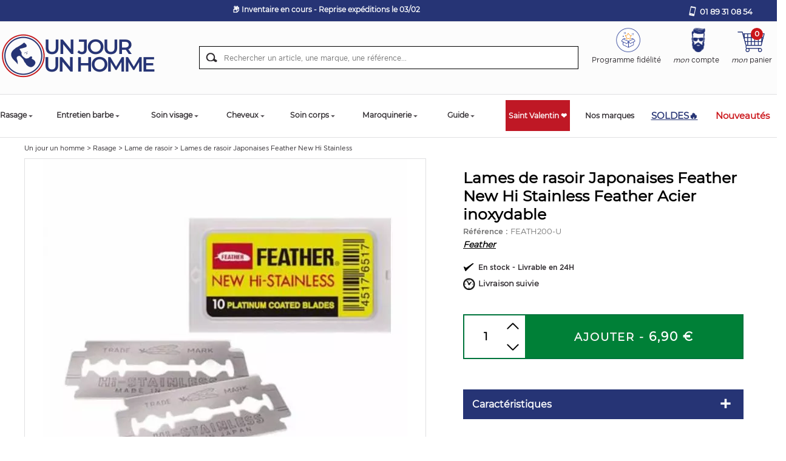

--- FILE ---
content_type: text/html; charset=UTF-8
request_url: https://www.unjourunhomme.com/art-lames-de-rasoir-japonaises-feather-new-hi-stainless-982.htm
body_size: 19837
content:
<!DOCTYPE HTML PUBLIC "-//W3C//DTD HTML 4.01 Transitional//EN" "http://www.w3.org/TR/html4/loose.dtd">
<html lang="FR" xmlns:og="http://ogp.me/ns#">
<head>
    <script>
            window.dataLayer = window.dataLayer || [];
            window.dataLayer.push({
              event: 'datalayer_ready',
                content_group: 'Product',
                    content_group2: 'Lame de rasoir',
                    content_group3: 'Lames de rasoir Japonaises Feather New Hi Stainless',
                user_data: {
                    admin: false
                }
    
            });
        </script>
    
	<!-- Google Tag Manager -->
      <script>(function(w,d,s,l,i){w[l]=w[l]||[];w[l].push({'gtm.start':
      new Date().getTime(),event:'gtm.js'});var f=d.getElementsByTagName(s)[0],
      j=d.createElement(s),dl=l!='dataLayer'?'&l='+l:'';j.async=true;j.src=
      'https://msr.unjourunhomme.com/ymcdhanlqup39bi.js?id='+i+dl;f.parentNode.insertBefore(j,f);
      })(window,document,'script','dataLayer','GTM-PDVXKF2');</script>
    <!-- End Google Tag Manager -->

    <link fetchpriority="high" rel="preload" href="https://www.unjourunhomme.com/webp-ar-982.webp" as="image">
	<link rel="preload" href="/css-css/css-all_V1.min.css?update=1769163361" as="style">
	<link rel="preload" href="/css-css_V1.css?update=1769163361" as="style">
	<link rel="preload" href="/javascripts/js-all_V1.min.js?update=1769163361" as="script">
	<link rel="preload" href="js-fonctions_V1.js?update=1769163361" as="script">

	<title>Lames de rasoir Japonaises Feather New Hi Stainless Feather Acier inoxydable - 8001244410008</title>
	<meta name="facebook-domain-verification" content="y4jcq8jze4e8751nsblstppzthzpri" />
	<meta name="Description" content="Découvrez Lames de rasoir Japonaises Feather New Hi Stainless. Des lames de rasoir de grande qualité pour un rasage impeccable. Livraison rapide ! FEATH200-U EN STOCK LIVRAISON 24H">
	<meta name="keywords" content="Lames de rasoir Japonaises Feather New Hi Stainless Feather Acier inoxydable">
	<meta http-equiv="Content-Type" content="text/html; charset=iso-8859-1">
	<meta name="identifier-url" content="https://www.unjourunhomme.com">
	<meta http-equiv="content-language" content="FR">
	<META NAME="LANGUAGE" CONTENT="FR">
	<meta name="author" content="Un jour un homme">
	<META NAME="COPYRIGHT" CONTENT="www.unjourunhomme.com">
	<meta name="robots" content="INDEX, FOLLOW, ALL">
	
	<META HTTP-EQUIV="imagetoolbar" CONTENT="no">
	<meta name="viewport" content="width=device-width, initial-scale=1, user-scalable=no" />

	<link rel="canonical" href="https://www.unjourunhomme.com/art-lames-de-rasoir-japonaises-feather-new-hi-stainless-982.htm" />

	
	
	

	<meta property="og:title" content="Lames de rasoir Japonaises Feather New Hi Stainless" />
	<meta property="og:type" content="product" />
	<meta property="og:image" content="https://www.unjourunhomme.com/webp-ar-982.webp" />
	<meta property="og:image:secure_url" content="https://www.unjourunhomme.com/webp-ar-982.webp" />
	<meta property="og:image:width" content="450" />
	<meta property="og:image:height" content="450" />
	<meta property="og:url" content="https://www.unjourunhomme.com/art-lames-de-rasoir-japonaises-feather-new-hi-stainless-982.htm" />
	<meta property="og:description" content="Découvrez Lames de rasoir Japonaises Feather New Hi Stainless. Des lames de rasoir de grande qualité pour un rasage impeccable. Livraison rapide ! FEATH200-U EN STOCK LIVRAISON 24H" />

	<meta name="p:domain_verify" content="44d2ae26a100b30e62bbcc1463ab9a54"/>
	<link rel="apple-touch-icon" type="image/png" sizes="128x128" href="template-favicon/new-favicon-128x128.png">
	<link rel="apple-touch-icon" type="image/png" sizes="96x96" href="template-favicon/new-favicon-96x96.png">
	<link rel="apple-touch-icon" type="image/png" sizes="32x32" href="template-favicon/new-favicon-32x32.png">
	<link rel="icon" type="image/png" sizes="128x128" href="template-favicon/new-favicon-128x128.png">
	<link rel="icon" type="image/png" sizes="96x96" href="template-favicon/new-favicon-96x96.png">
	<link rel="icon" type="image/png" sizes="32x32" href="template-favicon/new-favicon-32x32.png">

	<meta name="msapplication-TileColor" content="#ffffff">
	<meta name="msapplication-TileImage" content="template-favicon/favicon-144x144.png">
	<meta name="theme-color" content="#ffffff">
	
	<link rel="preload" href="/fonts/Gotham-Medium_gdi.woff" as="font" type="font/woff" crossorigin="anonymous">
	<link rel="preload" href="/fonts/Gotham-Book_gdi.woff" as="font" type="font/woff" crossorigin="anonymous">
	<link rel="preload" href="/fonts/fontello.woff?45691662" as="font" type="font/woff" crossorigin="anonymous">

	<link rel="stylesheet" type="text/css" href="/css-css_V1.css?update=1769163361" media="screen"/>
	<link rel="stylesheet" type="text/css" href="/css-css/css-all_V1.min.css?update=1769163361" media="screen"/>

    
    
	<style type="text/css">
		.texteperso_index
		{
			color:#FFFFFF!important;
			background-color:#bf1825!important;
		}

		.texteperso_categ
		{
			color:#FFFFFF!important;
			background-color:#bf1825!important;
		}
	</style>

	
	

	<script type="text/javascript" src="/javascripts/js-all_V1.min.js?update=1769163361"></script>
	<script type="text/javascript" src="js-fonctions_V1.js?update=1769163361"></script>

	<script type="text/javascript">
		$(document).ready(function() {
			$('.header a').on('click touchend', function(e) {
				var el = $(this);
				var link = el.attr('href');
				if (link != '#'){
					window.location = link;
				}

			});
		});
	</script>

	
	

	
	
	<script SRC="article.js?update=1769163361" type="text/javascript" async></script>
	
    <script>
        window.dataLayer = window.dataLayer || [];
        window.dataLayer.push({
          event: 'view_item',
          ecommerce: {
              currency: "EUR",
              value: 6.9,
              items: [
                {
  item_id: "982",
  item_name: "Lames de rasoir Japonaises Feather New Hi Stainless Feather Acier inoxydable",
  item_brand: "Feather",
  item_category2: "Lame de rasoir",
item_category: "Rasage",

  price: 6.9,
  quantity: 1
}
              ]
          }
        });
    </script>
	<script SRC="commun.js?update=1769163361" type="text/javascript"></script>
    
	
	
	
	
    
	
	
	


	

    
    
    
    
    
    
    
    
    
    
	

	
	
    <script src="https://eu1-config.doofinder.com/2.x/e51106b9-5f1c-4ed4-8267-2691a2b53991.js" async></script>
	<style type="text/css">

		.df-mobile {
			top: 150px;
		}

	</style>

	

	<script defer type="text/javascript" src="https://cdnjs.cloudflare.com/ajax/libs/jquery.lazy/1.7.11/jquery.lazy.min.js"></script>

	<script type="text/javascript">
		$(document).ready(function()
		{
			$(".slick-slide img").each(function( index ) {
				$(this).removeClass('lazy').attr('src', $(this).data('src'));
			});

			$('.lazy').lazy();
		});
	</script>


	

</head>
<body class="article typeBf0">

<!-- Google Tag Manager (noscript) -->
<noscript><iframe src="https://msr.unjourunhomme.com/ns.html?id=GTM-PDVXKF2"
height="0" width="0" style="display:none;visibility:hidden"></iframe></noscript>
<!-- End Google Tag Manager (noscript) -->



<section class="big_wrapper">
	<div class="header_top">
		<div class="pi-section pi-no-padding">
			<div class="pi-row">
				<div class="pi-col-sm-12 pi-col-lg-10">
                    <div class="carouBandeau">
                        <div class="carouBandeauBit"><p style="text-align: center;"><span style="font-size:12px;">🔥 <span style="font-size:14px;"><a href="https://www.unjourunhomme.com/ins-inventaire-79.htm">-5% suppl. d&egrave;s 80&euro; (<u>+ d&rsquo;infos</u>)</a></span></span></p>
</div><div class="carouBandeauBit"><p style="text-align: center;"><span style="font-size:12px;">📦 Inventaire en cours - Reprise exp&eacute;ditions le 03/02</span></p>
</div><div class="carouBandeauBit"><p style="text-align: center;"><span style="font-size:14px;">Livraison Saint Valentin garantie&nbsp;❤️</span></p>
</div>
                    </div>
				</div>
				<!--
                <div class="pi-col-sm-2">
                    <div id="google_translate_element"></div>
                    <script type="text/javascript">
                        function googleTranslateElementInit() {
                          new google.translate.TranslateElement({pageLanguage: 'fr', layout: google.translate.TranslateElement.InlineLayout.SIMPLE}, 'google_translate_element');
                        }
                    </script>
                    <script type="text/javascript" src="//translate.google.com/translate_a/element.js?cb=googleTranslateElementInit"></script>
                </div>
                -->
				<div class="pi-col-sm-2">
					<div class="link_tel">
						<a class="showPop_tel" href="tel:0189310854" title="01 89 31 08 54">01 89 31 08 54</a>
                            <div class="telephoneTop">
                                <div class="telephoneTop_text">
                                    Du lundi au vendredi, 10h-17h (N°GRATUIT)
                                </div>
                            </div>
                        
                        
					</div>
				</div>
			</div>
		</div>
	</div>
	<div class="headerWrapper">
		<div class="header">
			<div class="pi-section pi-no-padding pi-row-reducible">
				
                <div class="pi-row">
					<div class="pi-col-lg-3 pi-col-md-4 pi-col-sm-8 pi-col-2xs-7">
						<div class="btn_menu_mobile">
							<a href="#" class="btn_menu" title="Menu">
								<img src="template-ico_menu_m.svg" class="imgAuto" alt="Menu"/>
							</a>
						</div>
						<div>
							<button type="button" aria-label="Recherche" class="toggle_search_mobile d-none">
								<img src="template-ico_loupe_m.svg" class="imgAuto" alt="Recherche"/>
							</button>
						</div>
						<div class="logo">
							<a href="./" title="Un jour Un homme"><img src="template-logo_new_2.png" alt="Un jour Un homme" title="Un Jour Un Homme" class="imgAuto"/></a>
						</div>
						<div class="link_header_fixed">

							<ul>
								<li class="fixed_delivery">
									<p style="text-align: center;"><strong><span style="color:#FFFFFF;">1&egrave;re commande -5% code WELCOME24</span></strong></p>

								</li>
								<li class="fixed_tel">
									<a href="tel:0189310854" title="">01 89 31 08 54</a>
								</li>
							</ul>
						</div>
						<div class="clear"></div>
					</div>
					<div class="pi-col-md-3 pi-col-sm-4 pi-col-2xs-5 floatRight bloc_account_cart">
						<div class="menuTop">
							<div class="menu_user d-none menu_fidelite" style="margin-left: 0;">
								<a href="ins-programme-fidelite-72.htm" title="">
									<div class="ico-fidelite"></div>
									<div class="fidelite-container">Programme fid&eacute;lit&eacute;</div>
								</a>
							</div>
							<div class="menu_user d-none">
								<a href="client.php" title="Mon compte">
									<div class="ico-user"></div>
									<div class="identification-container"></div>
								</a>
							</div>
							<div class="menu_cart d-none">
								<a href="cde1.php" title="">
									<div class="ico-cart"></div>
									<div class="panier-container"></div>
								</a>
							</div>
							<div class="clear"></div>
						</div>

						<div id="fdp-progressbar-wrap"></div>
						<div class="clear"></div>
					</div>
					<div class="pi-col-lg-6 pi-col-md-5 clearRight">
						<div class="searchTop">
							<form action="rechercher.htm" method="post" id="formRech">
								<input name="action" value="search" type="hidden">
								<input type="text" class="s_text" name="qm" placeholder="Rechercher un article, une marque, une r&eacute;f&eacute;rence...">
								<a href="#" class="s_submit" onclick="$('#formRech').submit();"></a>
								<div class="clear"></div>
							</form>
						</div>
					</div>

					<script type="text/javascript">
						$(document).ready(function()
						{
							$('.toggle_search_mobile').on('click', function() {
								if ($('.searchTop').css('display') == 'none')
									$('.searchTop').show();
								else
									$('.searchTop').hide();
							})
						});

						$(document).ready(function()
						{
							$.ajax({
								type: "POST",
								url: "commun_ajax.php",
								data: {
									action: 'getComptePanierUser'
								},
								success: function(data){

									var resData = JSON.parse(data);

									// Compte User
									$('.menu_user').removeClass('d-none');
									$('.identification-container').html(resData.user);

									// Panier
									$('.menu_cart').removeClass('d-none');
									$('.panier-container').html(resData.panier);

									// Progress Bar
									$('#fdp-progressbar-wrap').html(resData.progress);
									console.log(resData.panierid);
								}
							});
						});
					</script>

				</div>
			</div>
		</div>
		<div class="navigation-mobile">
			<nav class="navigation-site">
	<div class="pi-text-right px-m-2"><a href="#" class="close-menu-mob bg-gradient-orange"><img src="template-close_menu_mob.svg" class="d-block"></a></div>
	<div class="container p-lg-0  scroll-me-mobile_" style="position:static;">
		<div class=" ">
			<ul class="onglets-mobile">
                <li class="navitem-mobile navPromo-mobile-spring">
					<!-- <a href="cat-promos-102" class="navlink-mobile" title="Soldes"><span style="color:#ff914d">Soldes</span></a> -->
					<a href="cat-promos-102" class="navlink-mobile" title="SOLDES🔥"><span style="color:#ff914d">SOLDES🔥</span></a>
				</li>
                
				<li class="navitem-mobile navitem-mobile7" id="navitem-mob7">
						<a href="cat-rasage-7" title="Rasage" class="navlink-mobile"><span>Rasage</span></a>
						<div class="subMenu-mobile">
							<div class="sub-menu-top">
								<div class="container px-0">                
									<div class="ss-categ-content">
										<div class="flex-categ">
											<div class="box-flex">
												<div class="back_menu"><div class="retour-txt"><i class="icon-left-open-big d-block"></i> Retour</div><div><a href="" title="Rasage">Rasage</a></div></div>
												<div class="subBloc subBorder">
													<div class="row no-gutters">
														<div class="col-lg-12 ss-categ-l">
															<ul class="sub-product">
																<li><a href="cat-coffret-rasage-homme-51" title="Coffret rasage homme">Coffret rasage homme</a></li><li><a href="cat-coupe-choux-13" title="Coupe choux">Coupe choux</a></li><li><a href="cat-rasoir-12" title="Rasoir">Rasoir</a></li><li><a href="cat-lame-de-rasoir-49" title="Lame de rasoir">Lame de rasoir</a></li><li><a href="cat-savon-a-barbe-9" title="Savon à barbe">Savon à barbe</a></li><li><a href="cat-creme-a-raser-10" title="Crème à raser">Crème à raser</a></li><li><a href="cat-apres-rasage-11" title="Après rasage">Après rasage</a></li><li><a href="cat-blaireau-rasage-14" title="Blaireau rasage">Blaireau rasage</a></li><li><a href="cat-shavette-50" title="Shavette">Shavette</a></li><li><a href="cat-mousse-a-raser-124" title="Mousse à raser">Mousse à raser</a></li><li><a href="cat-gel-de-rasage-92" title="Gel de rasage">Gel de rasage</a></li><li><a href="cat-huile-de-rasage-8" title="Huile de rasage">Huile de rasage</a></li><li><a href="cat-cuir-affutage-60" title="Cuir affutage">Cuir affutage</a></li><li><a href="cat-bol-a-raser-61" title="Bol à raser">Bol à raser</a></li><li><a href="cat-support-blaireau-64" title="Support blaireau">Support blaireau</a></li><li><a href="cat-pierre-d-alun-59" title="Pierre d'alun">Pierre d'alun</a></li><li><a href="cat-rasoir-electrique-56" title="Rasoir électrique">Rasoir électrique</a></li><li><a href="cat-accessoires-de-rasage-homme-15" title="Accessoires de rasage homme">Accessoires de rasage homme</a></li>
															</ul>
														</div>
														
													</div>
												</div>
											</div>
										</div>
									</div>	
									
								</div>
							</div>
						</div>
					</li><li class="navitem-mobile navitem-mobile16" id="navitem-mob16">
						<a href="cat-entretien-barbe-16" title="Entretien barbe" class="navlink-mobile"><span>Entretien barbe</span></a>
						<div class="subMenu-mobile">
							<div class="sub-menu-top">
								<div class="container px-0">                
									<div class="ss-categ-content">
										<div class="flex-categ">
											<div class="box-flex">
												<div class="back_menu"><div class="retour-txt"><i class="icon-left-open-big d-block"></i> Retour</div><div><a href="" title="Entretien barbe">Entretien barbe</a></div></div>
												<div class="subBloc subBorder">
													<div class="row no-gutters">
														<div class="col-lg-12 ss-categ-l">
															<ul class="sub-product">
																<li><a href="cat-kit-entretien-barbe-48" title="Kit entretien barbe">Kit entretien barbe</a></li><li><a href="cat-huile-a-barbe-18" title="Huile à barbe">Huile à barbe</a></li><li><a href="cat-brosse-a-barbe-47" title="Brosse à barbe">Brosse à barbe</a></li><li><a href="cat-produits-pour-faire-pousser-la-barbe-125" title="Produits pour faire pousser la barbe">Produits pour faire pousser la barbe</a></li><li><a href="cat-peigne-a-barbe-20" title="Peigne à barbe">Peigne à barbe</a></li><li><a href="cat-shampoing-pour-barbe-19" title="Shampoing pour barbe">Shampoing pour barbe</a></li><li><a href="cat-baume-barbe-46" title="Baume barbe">Baume barbe</a></li><li><a href="cat-teinture-barbe-52" title="Teinture barbe">Teinture barbe</a></li><li><a href="cat-ciseaux-a-barbe-22" title="Ciseaux à barbe">Ciseaux à barbe</a></li><li><a href="cat-cire-a-moustache-21" title="Cire à moustache">Cire à moustache</a></li><li><a href="cat-tondeuse-barbe-17" title="Tondeuse barbe">Tondeuse barbe</a></li><li><a href="cat-lisseur-a-barbe-97" title="Lisseur à barbe">Lisseur à barbe</a></li><li><a href="cat-accessoires-entretien-barbe-63" title="Accessoires entretien barbe">Accessoires entretien barbe</a></li>
															</ul>
														</div>
														
													</div>
												</div>
											</div>
										</div>
									</div>	
									
								</div>
							</div>
						</div>
					</li><li class="navitem-mobile navitem-mobile1" id="navitem-mob1">
						<a href="cat-soin-visage-1" title="Soin visage" class="navlink-mobile"><span>Soin visage</span></a>
						<div class="subMenu-mobile">
							<div class="sub-menu-top">
								<div class="container px-0">                
									<div class="ss-categ-content">
										<div class="flex-categ">
											<div class="box-flex">
												<div class="back_menu"><div class="retour-txt"><i class="icon-left-open-big d-block"></i> Retour</div><div><a href="" title="Soin visage">Soin visage</a></div></div>
												<div class="subBloc subBorder">
													<div class="row no-gutters">
														<div class="col-lg-12 ss-categ-l">
															<ul class="sub-product">
																<li><a href="cat-creme-visage-homme-2" title="Crème visage homme">Crème visage homme</a></li><li><a href="cat-nettoyant-visage-homme-3" title="Nettoyant visage homme">Nettoyant visage homme</a></li><li><a href="cat-masque-visage-homme-4" title="Masque visage homme">Masque visage homme</a></li><li><a href="cat-gommage-visage-homme-6" title="Gommage visage homme">Gommage visage homme</a></li><li><a href="cat-creme-contour-des-yeux-155" title="Crème contour des yeux">Crème contour des yeux</a></li><li><a href="cat-creme-anti-rides-homme-34" title="Crème anti rides homme">Crème anti rides homme</a></li><li><a href="cat-creme-de-nuit-homme-5" title="Crème de nuit homme">Crème de nuit homme</a></li><li><a href="cat-maquillage-homme-42" title="Maquillage homme">Maquillage homme</a></li><li><a href="cat-dents-blanches-et-haleine-fraiche-29" title="Dents blanches et haleine fraiche">Dents blanches et haleine fraiche</a></li><li><a href="cat-baume-a-levres-69" title="Baume à lèvres">Baume à lèvres</a></li><li><a href="cat-coffret-soin-visage-homme-53" title="Coffret soin visage homme">Coffret soin visage homme</a></li>
															</ul>
														</div>
														
													</div>
												</div>
											</div>
										</div>
									</div>	
									
								</div>
							</div>
						</div>
					</li><li class="navitem-mobile navitem-mobile23" id="navitem-mob23">
						<a href="cat-cheveux-23" title="Cheveux" class="navlink-mobile"><span>Cheveux</span></a>
						<div class="subMenu-mobile">
							<div class="sub-menu-top">
								<div class="container px-0">                
									<div class="ss-categ-content">
										<div class="flex-categ">
											<div class="box-flex">
												<div class="back_menu"><div class="retour-txt"><i class="icon-left-open-big d-block"></i> Retour</div><div><a href="" title="Cheveux">Cheveux</a></div></div>
												<div class="subBloc subBorder">
													<div class="row no-gutters">
														<div class="col-lg-12 ss-categ-l">
															<ul class="sub-product">
																<li><a href="cat-produits-coiffants-214" title="Produits Coiffants">Produits Coiffants</a></li><li><a href="cat-teinture-cheveux-homme-105" title="Teinture cheveux homme">Teinture cheveux homme</a></li><li><a href="cat-tondeuse-cheveux-43" title="Tondeuse cheveux">Tondeuse cheveux</a></li><li><a href="cat-shampoing-homme-24" title="Shampoing homme">Shampoing homme</a></li><li><a href="cat-soin-cheveux-homme-26" title="Soin cheveux homme">Soin cheveux homme</a></li><li><a href="cat-shampoing-solide-103" title="Shampoing solide">Shampoing solide</a></li><li><a href="cat-peigne-et-brosse-cheveux-79" title="Peigne et brosse cheveux">Peigne et brosse cheveux</a></li><li><a href="cat-seche-cheveux-70" title="Sèche cheveux">Sèche cheveux</a></li><li><a href="cat-fer-a-boucler-168" title="Fer à boucler">Fer à boucler</a></li><li><a href="cat-ciseaux-de-coiffure-99" title="Ciseaux de coiffure">Ciseaux de coiffure</a></li><li><a href="cat-coffret-cheveux-homme-54" title="Coffret cheveux homme">Coffret cheveux homme</a></li>
															</ul>
														</div>
														
													</div>
												</div>
											</div>
										</div>
									</div>	
									
								</div>
							</div>
						</div>
					</li><li class="navitem-mobile navitem-mobile27" id="navitem-mob27">
						<a href="cat-soin-corps-27" title="Soin corps" class="navlink-mobile"><span>Soin corps</span></a>
						<div class="subMenu-mobile">
							<div class="sub-menu-top">
								<div class="container px-0">                
									<div class="ss-categ-content">
										<div class="flex-categ">
											<div class="box-flex">
												<div class="back_menu"><div class="retour-txt"><i class="icon-left-open-big d-block"></i> Retour</div><div><a href="" title="Soin corps">Soin corps</a></div></div>
												<div class="subBloc subBorder">
													<div class="row no-gutters">
														<div class="col-lg-12 ss-categ-l">
															<ul class="sub-product">
																<li><a href="cat-lait-et-creme-pour-le-corps-30" title="Lait et crème pour le corps">Lait et crème pour le corps</a></li><li><a href="cat-gel-douche-et-savons-31" title="Gel douche et savons">Gel douche et savons</a></li><li><a href="cat-savon-solide-118" title="Savon solide">Savon solide</a></li><li><a href="cat-creme-mains-et-pieds-33" title="Crème mains et pieds">Crème mains et pieds</a></li><li><a href="cat-deodorant-homme-38" title="Déodorant homme">Déodorant homme</a></li><li><a href="cat-gommage-corps-40" title="Gommage corps">Gommage corps</a></li><li><a href="cat-epilation-homme-58" title="Epilation homme">Epilation homme</a></li><li><a href="cat-parfum-homme-45" title="Parfum homme">Parfum homme</a></li><li><a href="cat-coffret-soin-du-corps-55" title="Coffret soin du corps">Coffret soin du corps</a></li><li><a href="cat-manucure-66" title="Manucure">Manucure</a></li><li><a href="cat-complements-alimentaires-89" title="Compléments alimentaires">Compléments alimentaires</a></li><li><a href="cat-protection-solaire-95" title="Protection solaire">Protection solaire</a></li><li><a href="cat-soins-tatouage-100" title="Soins tatouage">Soins tatouage</a></li><li><a href="cat-sexualite-141" title="Sexualité">Sexualité</a></li>
															</ul>
														</div>
														
													</div>
												</div>
											</div>
										</div>
									</div>	
									
								</div>
							</div>
						</div>
					</li><li class="navitem-mobile navitem-mobile28" id="navitem-mob28">
						<a href="cat-saint-valentin-28" title="Saint Valentin ❤️" class="navlink-mobile"><span>Saint Valentin ❤️</span></a>
						
					</li><li class="navitem-mobile navitem-mobile106" id="navitem-mob106">
						<a href="cat-maroquinerie-106" title="Maroquinerie" class="navlink-mobile"><span>Maroquinerie</span></a>
						<div class="subMenu-mobile">
							<div class="sub-menu-top">
								<div class="container px-0">                
									<div class="ss-categ-content">
										<div class="flex-categ">
											<div class="box-flex">
												<div class="back_menu"><div class="retour-txt"><i class="icon-left-open-big d-block"></i> Retour</div><div><a href="" title="Maroquinerie">Maroquinerie</a></div></div>
												<div class="subBloc subBorder">
													<div class="row no-gutters">
														<div class="col-lg-12 ss-categ-l">
															<ul class="sub-product">
																<li><a href="cat-sacoche-homme-116" title="Sacoche homme">Sacoche homme</a></li><li><a href="cat-portefeuille-homme-107" title="Portefeuille homme">Portefeuille homme</a></li><li><a href="cat-sac-bandouliere-homme-117" title="Sac bandoulière homme">Sac bandoulière homme</a></li><li><a href="cat-porte-monnaie-homme-161" title="Porte monnaie homme">Porte monnaie homme</a></li><li><a href="cat-porte-carte-homme-160" title="Porte carte homme">Porte carte homme</a></li><li><a href="cat-sac-a-dos-109" title="Sac à dos">Sac à dos</a></li><li><a href="cat-trousse-de-toilette-homme-110" title="Trousse de toilette homme">Trousse de toilette homme</a></li><li><a href="cat-sac-de-voyage-111" title="Sac de voyage">Sac de voyage</a></li><li><a href="cat-sac-banane-112" title="Sac banane">Sac banane</a></li><li><a href="cat-pochette-ordinateur-113" title="Pochette ordinateur">Pochette ordinateur</a></li><li><a href="cat-porte-documents-115" title="Porte documents">Porte documents</a></li>
															</ul>
														</div>
														
													</div>
												</div>
											</div>
										</div>
									</div>	
									
								</div>
							</div>
						</div>
					</li><li class="navitem-mobile navitem-mobile102" id="navitem-mob102">
						<a href="cat-soldes-102" title="Soldes" class="navlink-mobile"><span>Soldes</span></a>
						
					</li>
				<li class="navitem-mobile ">
                    <a href="cat-boutique-homme-28" class="navlink-mobile ongletNoel" title="Saint Valentin ❤️">Saint Valentin ❤️</a>
				</li>
				
				<li class="navitem-mobile">
					<a href="guide.htm" class="navlink-mobile" title="Guide">Guide</a>
				</li>

				<li class="navitem-mobile">
					<a href="marques.htm" class="navlink-mobile" title="Nos marques">Nos marques</a>
				</li>

				<li class="navitem-mobile navred-mobile">
					<a href="top-recapitulatif-des-nouveautes-2.htm" class="navlink-mobile" title="Nouveaut&eacute;s">Nouveaut&eacute;s</a>
				</li>

				<!-- <li class="navitem-mobile navzero-mobile"> -->
					<!-- <a href="top-zero-dechet-6.htm" class="navlink-mobile" title="Z&eacute;ro d&eacute;chet">Z&eacute;ro d&eacute;chet</a> -->
				<!-- </li> -->
			</ul>
		</div>
		<div class="reinsurance-menu">
			<div class="col-reins">
				<div class=""><div class=""><img src="template-reins_1.png" alt="T&eacute;l&eacute;phone"></div><span>N&deg; gratuit <br/>01 89 31 08 54</span></div>
			</div>
			<div class="col-reins">
				<div class=""><div class=""><img src="template-reins_2.png" alt="Paiement s&eacute;curis&eacute;"></div><span>Paiement <br/>S&eacute;curis&eacute;</span></div>
			</div>
			<div class="col-reins">
				<div class=""><div class=""><img src="template-reins_3.png" alt="Livraison offerte"></div><span>Livraison offerte<br/>d&egrave;s 70&euro;</span></div>
			</div>
		</div>
	</div>
</nav>
			<div class="navigation-mobile-overlay"></div>
		</div>
		<nav class="navigation">
			<div class="pi-section pi-no-padding" style="position:static;">
				<ul id="oe_menu" class="onglets">


					

					<li class="navItem ongletItem" id="nav_7">
						<a href="cat-rasage-7" class="navLink" title="Rasage">Rasage</a>
						<div class="subMenu">
							<div class="pi-section pi-no-padding">
								<div class="pi-row">
									<div class="pi-col-lg-8">
										<div class="subMenuItem">
											<div class="subMenuItem_lib">
												Type
											</div>
											<ul class="subMenuList">
												<li>
													<a href="cat-coffret-rasage-homme-51" title="Coffret rasage homme">Coffret rasage homme</a>
												</li><li>
													<a href="cat-coupe-choux-13" title="Coupe choux">Coupe choux</a>
												</li><li>
													<a href="cat-rasoir-12" title="Rasoir">Rasoir</a>
												</li><li>
													<a href="cat-lame-de-rasoir-49" title="Lame de rasoir">Lame de rasoir</a>
												</li><li>
													<a href="cat-savon-a-barbe-9" title="Savon à barbe">Savon à barbe</a>
												</li><li>
													<a href="cat-creme-a-raser-10" title="Crème à raser">Crème à raser</a>
												</li><li>
													<a href="cat-apres-rasage-11" title="Après rasage">Après rasage</a>
												</li><li>
													<a href="cat-blaireau-rasage-14" title="Blaireau rasage">Blaireau rasage</a>
												</li><li>
													<a href="cat-shavette-50" title="Shavette">Shavette</a>
												</li><li>
													<a href="cat-mousse-a-raser-124" title="Mousse à raser">Mousse à raser</a>
												</li><li>
													<a href="cat-gel-de-rasage-92" title="Gel de rasage">Gel de rasage</a>
												</li><li>
													<a href="cat-huile-de-rasage-8" title="Huile de rasage">Huile de rasage</a>
												</li><li>
													<a href="cat-cuir-affutage-60" title="Cuir affutage">Cuir affutage</a>
												</li><li>
													<a href="cat-bol-a-raser-61" title="Bol à raser">Bol à raser</a>
												</li><li>
													<a href="cat-support-blaireau-64" title="Support blaireau">Support blaireau</a>
												</li><li>
													<a href="cat-pierre-d-alun-59" title="Pierre d'alun">Pierre d'alun</a>
												</li><li>
													<a href="cat-rasoir-electrique-56" title="Rasoir électrique">Rasoir électrique</a>
												</li><li>
													<a href="cat-accessoires-de-rasage-homme-15" title="Accessoires de rasage homme">Accessoires de rasage homme</a>
												</li>
											</ul>
										</div>
									</div>
									
									
									<div class="pi-col-lg-3 pi-hidden-md">
										<div class="subMenuImage">
											<img src="cati-rasage-7_2.jpg" alt="Rasage">
										</div>
										<div class="clear"></div>

									</div>
								</div>
							</div>
						</div>
					</li><li class="navItem ongletItem" id="nav_16">
						<a href="cat-entretien-barbe-16" class="navLink" title="Entretien barbe">Entretien barbe</a>
						<div class="subMenu">
							<div class="pi-section pi-no-padding">
								<div class="pi-row">
									<div class="pi-col-lg-8">
										<div class="subMenuItem">
											<div class="subMenuItem_lib">
												Type
											</div>
											<ul class="subMenuList">
												<li>
													<a href="cat-kit-entretien-barbe-48" title="Kit entretien barbe">Kit entretien barbe</a>
												</li><li>
													<a href="cat-huile-a-barbe-18" title="Huile à barbe">Huile à barbe</a>
												</li><li>
													<a href="cat-brosse-a-barbe-47" title="Brosse à barbe">Brosse à barbe</a>
												</li><li>
													<a href="cat-produit-pour-faire-pousse-la-barbe-125" title="Produits pour faire pousser la barbe">Produits pour faire pousser la barbe</a>
												</li><li>
													<a href="cat-peigne-a-barbe-20" title="Peigne à barbe">Peigne à barbe</a>
												</li><li>
													<a href="cat-shampoing-pour-barbe-19" title="Shampoing pour barbe">Shampoing pour barbe</a>
												</li><li>
													<a href="cat-baume-barbe-46" title="Baume barbe">Baume barbe</a>
												</li><li>
													<a href="cat-teinture-barbe-52" title="Teinture barbe">Teinture barbe</a>
												</li><li>
													<a href="cat-ciseaux-a-barbe-22" title="Ciseaux à barbe">Ciseaux à barbe</a>
												</li><li>
													<a href="cat-cire-a-moustache-21" title="Cire à moustache">Cire à moustache</a>
												</li><li>
													<a href="cat-tondeuse-barbe-17" title="Tondeuse barbe">Tondeuse barbe</a>
												</li><li>
													<a href="cat-lisseur-a-barbe-97" title="Lisseur à barbe">Lisseur à barbe</a>
												</li><li>
													<a href="cat-accessoires-entretien-barbe-63" title="Accessoires entretien barbe">Accessoires entretien barbe</a>
												</li>
											</ul>
										</div>
									</div>
									
									
									<div class="pi-col-lg-3 pi-hidden-md">
										<div class="subMenuImage">
											<img src="cati-entretien-barbe-16_2.jpg" alt="Entretien barbe">
										</div>
										<div class="clear"></div>

									</div>
								</div>
							</div>
						</div>
					</li><li class="navItem ongletItem" id="nav_1">
						<a href="cat-soin-visage-1" class="navLink" title="Soin visage">Soin visage</a>
						<div class="subMenu">
							<div class="pi-section pi-no-padding">
								<div class="pi-row">
									<div class="pi-col-lg-8">
										<div class="subMenuItem">
											<div class="subMenuItem_lib">
												Type
											</div>
											<ul class="subMenuList">
												<li>
													<a href="cat-creme-visage-homme-2" title="Crème visage homme">Crème visage homme</a>
												</li><li>
													<a href="cat-nettoyant-visage-homme-3" title="Nettoyant visage homme">Nettoyant visage homme</a>
												</li><li>
													<a href="cat-masque-visage-homme-4" title="Masque visage homme">Masque visage homme</a>
												</li><li>
													<a href="cat-gommage-visage-homme-6" title="Gommage visage homme">Gommage visage homme</a>
												</li><li>
													<a href="cat-creme-contour-des-yeux-155" title="Crème contour des yeux">Crème contour des yeux</a>
												</li><li>
													<a href="cat-creme-anti-rides-homme-34" title="Crème anti rides homme">Crème anti rides homme</a>
												</li><li>
													<a href="cat-creme-de-nuit-homme-5" title="Crème de nuit homme">Crème de nuit homme</a>
												</li><li>
													<a href="cat-maquillage-homme-42" title="Maquillage homme">Maquillage homme</a>
												</li><li>
													<a href="cat-dents-blanches-et-haleine-fraiche-29" title="Dents blanches et haleine fraiche">Dents blanches et haleine fraiche</a>
												</li><li>
													<a href="cat-baume-a-levres-69" title="Baume à lèvres">Baume à lèvres</a>
												</li><li>
													<a href="cat-coffret-soin-visage-homme-53" title="Coffret soin visage homme">Coffret soin visage homme</a>
												</li>
											</ul>
										</div>
									</div>
									
									
									<div class="pi-col-lg-3 pi-hidden-md">
										<div class="subMenuImage">
											<img src="cati-soin-visage-1_2.jpg" alt="Soin visage">
										</div>
										<div class="clear"></div>

									</div>
								</div>
							</div>
						</div>
					</li><li class="navItem ongletItem" id="nav_23">
						<a href="cat-cheveux-23" class="navLink" title="Cheveux">Cheveux</a>
						<div class="subMenu">
							<div class="pi-section pi-no-padding">
								<div class="pi-row">
									<div class="pi-col-lg-8">
										<div class="subMenuItem">
											<div class="subMenuItem_lib">
												Type
											</div>
											<ul class="subMenuList">
												<li>
													<a href="cat-produits-coiffants-214" title="Produits Coiffants">Produits Coiffants</a>
												</li><li>
													<a href="cat-teinture-cheveux-homme-105" title="Teinture cheveux homme">Teinture cheveux homme</a>
												</li><li>
													<a href="cat-tondeuse-cheveux-43" title="Tondeuse cheveux">Tondeuse cheveux</a>
												</li><li>
													<a href="cat-shampoing-homme-24" title="Shampoing homme">Shampoing homme</a>
												</li><li>
													<a href="cat-soin-cheveux-homme-26" title="Soin cheveux homme">Soin cheveux homme</a>
												</li><li>
													<a href="cat-shampoing-solide-103" title="Shampoing solide">Shampoing solide</a>
												</li><li>
													<a href="cat-peigne-cheveux-79" title="Peigne et brosse cheveux">Peigne et brosse cheveux</a>
												</li><li>
													<a href="cat-seche-cheveux-70" title="Sèche cheveux">Sèche cheveux</a>
												</li><li>
													<a href="cat-fer-a-boucler-168" title="Fer à boucler">Fer à boucler</a>
												</li><li>
													<a href="cat-ciseaux-de-coiffure-99" title="Ciseaux de coiffure">Ciseaux de coiffure</a>
												</li><li>
													<a href="cat-coffret-cheveux-homme-54" title="Coffret cheveux homme">Coffret cheveux homme</a>
												</li>
											</ul>
										</div>
									</div>
									
									
									<div class="pi-col-lg-3 pi-hidden-md">
										<div class="subMenuImage">
											<img src="cati-cheveux-23_2.jpg" alt="Cheveux">
										</div>
										<div class="clear"></div>

									</div>
								</div>
							</div>
						</div>
					</li><li class="navItem ongletItem" id="nav_27">
						<a href="cat-soin-corps-27" class="navLink" title="Soin corps">Soin corps</a>
						<div class="subMenu">
							<div class="pi-section pi-no-padding">
								<div class="pi-row">
									<div class="pi-col-lg-8">
										<div class="subMenuItem">
											<div class="subMenuItem_lib">
												Type
											</div>
											<ul class="subMenuList">
												<li>
													<a href="cat-lait-et-creme-pour-le-corps-30" title="Lait et crème pour le corps">Lait et crème pour le corps</a>
												</li><li>
													<a href="cat-gel-douche-et-savons-31" title="Gel douche et savons">Gel douche et savons</a>
												</li><li>
													<a href="cat-savon-solide-118" title="Savon solide">Savon solide</a>
												</li><li>
													<a href="cat-creme-mains-et-pieds-33" title="Crème mains et pieds">Crème mains et pieds</a>
												</li><li>
													<a href="cat-deodorant-homme-38" title="Déodorant homme">Déodorant homme</a>
												</li><li>
													<a href="cat-gommage-corps-40" title="Gommage corps">Gommage corps</a>
												</li><li>
													<a href="cat-epilation-homme-58" title="Epilation homme">Epilation homme</a>
												</li><li>
													<a href="cat-parfum-homme-45" title="Parfum homme">Parfum homme</a>
												</li><li>
													<a href="cat-coffret-soin-du-corps-55" title="Coffret soin du corps">Coffret soin du corps</a>
												</li><li>
													<a href="cat-manucure-66" title="Manucure">Manucure</a>
												</li><li>
													<a href="cat-complements-alimentaires-89" title="Compléments alimentaires">Compléments alimentaires</a>
												</li><li>
													<a href="cat-protection-solaire-95" title="Protection solaire">Protection solaire</a>
												</li><li>
													<a href="cat-creme-tatouage-100" title="Soins tatouage">Soins tatouage</a>
												</li><li>
													<a href="cat-sexualite-141" title="Sexualité">Sexualité</a>
												</li>
											</ul>
										</div>
									</div>
									
									
									<div class="pi-col-lg-3 pi-hidden-md">
										<div class="subMenuImage">
											<img src="cati-soin-corps-27_2.jpg" alt="Soin corps">
										</div>
										<div class="clear"></div>

									</div>
								</div>
							</div>
						</div>
					</li><li class="navItem ongletItem" id="nav_106">
						<a href="cat-maroquinerie-106" class="navLink" title="Maroquinerie">Maroquinerie</a>
						<div class="subMenu">
							<div class="pi-section pi-no-padding">
								<div class="pi-row">
									<div class="pi-col-lg-8">
										<div class="subMenuItem">
											<div class="subMenuItem_lib">
												Type
											</div>
											<ul class="subMenuList">
												<li>
													<a href="cat-sacoche-homme-116" title="Sacoche homme">Sacoche homme</a>
												</li><li>
													<a href="cat-portefeuille-homme-107" title="Portefeuille homme">Portefeuille homme</a>
												</li><li>
													<a href="cat-sac-bandouliere-homme-117" title="Sac bandoulière homme">Sac bandoulière homme</a>
												</li><li>
													<a href="cat-porte-monnaie-homme-161" title="Porte monnaie homme">Porte monnaie homme</a>
												</li><li>
													<a href="cat-porte-carte-homme-160" title="Porte carte homme">Porte carte homme</a>
												</li><li>
													<a href="cat-sac-a-dos-109" title="Sac à dos">Sac à dos</a>
												</li><li>
													<a href="cat-trousse-de-toilette-homme-110" title="Trousse de toilette homme">Trousse de toilette homme</a>
												</li><li>
													<a href="cat-sac-de-voyage-111" title="Sac de voyage">Sac de voyage</a>
												</li><li>
													<a href="cat-sac-banane-112" title="Sac banane">Sac banane</a>
												</li><li>
													<a href="cat-pochette-ordinateur-113" title="Pochette ordinateur">Pochette ordinateur</a>
												</li><li>
													<a href="cat-porte-documents-115" title="Porte documents">Porte documents</a>
												</li>
											</ul>
										</div>
									</div>
									
									
									<div class="pi-col-lg-3 pi-hidden-md">
										<div class="subMenuImage">
											<img src="cati-maroquinerie-106_2.jpg" alt="Maroquinerie">
										</div>
										<div class="clear"></div>

									</div>
								</div>
							</div>
						</div>
					</li>
					<li class="navItem ongletItem">
						<a href="guide.htm" class="navLink" title="Guide">Guide</a>
					</li>
					<li class="navPromo">
						<a href="cat-cadeaux-homme-28" class="ongletdroiteLink ongletNoel" title="Saint Valentin ❤️">Saint Valentin ❤️</a>
					</li>

					<li class="navPromo">
						<a href="marques.htm" class="ongletdroiteLink" title="Nos marques">Nos marques</a>
					</li>

					<li class="navPromo PromoOld">
						<!-- <a href="cat-promos-102" class="ongletdroiteLink promoLinkSpring" title="Soldes">Soldes</a> -->
						<a href="cat-promos-102" class="ongletdroiteLink promoLinkSpring" title="SOLDES🔥">SOLDES🔥</a>
					</li>

					<li class="navPromo">
						<a href="top-recapitulatif-des-nouveautes-2.htm" class="nouveautesLink" title="Nouveaut&eacute;s">Nouveaut&eacute;s</a>
					</li>

					<!-- <li class="navPromo"> -->
						<!-- <a href="top-zero-dechet-6.htm" class="zerodechetLink" title="Z&eacute;ro d&eacute;chet">Z&eacute;ro d&eacute;chet</a> -->
					<!-- </li> -->
				</ul>
				<div class="clear"></div>
			</div>
		</nav>
	</div>
	<div class="overlayBody" style="display:none;"></div>
<div class="pi-section pi-no-padding">
	<div class="arianeBox">
		<span itemscope itemtype="https://schema.org/BreadcrumbList"><span itemprop="itemListElement" itemscope itemtype="http://schema.org/ListItem"><meta itemprop="position" content="0" /><a href="/" itemscope itemid="0" itemtype="http://schema.org/Thing" itemprop="item" title="Un jour un homme"><span itemprop="name">Un jour un homme</span></a></span> >  <span itemprop="itemListElement" itemscope itemtype="http://schema.org/ListItem"><meta itemprop="position" content="1" /><a href="cat-rasage-7" itemscope itemid="7" itemtype="http://schema.org/Thing" itemprop="item" title="Rasage"><span itemprop="name">Rasage</span></a></span> >  <span itemprop="itemListElement" itemscope itemtype="http://schema.org/ListItem"><meta itemprop="position" content="4" /><a href="cat-lame-de-rasoir-49" itemscope itemid="49" itemtype="http://schema.org/Thing" itemprop="item" title="Lame de rasoir"><span itemprop="name">Lame de rasoir</span></a></span> >  <strong>Lames de rasoir Japonaises Feather New Hi Stainless</strong></span>
	</div>
	<div id="contenuArticle" itemtype="http://data-vocabulary.org/Product" itemscope="">
		<script>
	$(document).ready(function(){
		$('.pi-tabs-navigation li').click(function(){
			$('.pi-tabs-navigation li').removeClass('pi-active');
			$(this).addClass('pi-active');
		});
		$('.toggle-tab-desc').click(function(){
			var thisAnchor = $(this);
			var tab = thisAnchor.parents('.toggle-tab-parent');
			if(thisAnchor.next('.toggle-tab-c ').css('display') !== 'none'){
				thisAnchor.removeClass('open');
				thisAnchor.next('.toggle-tab-c').slideUp();
			
			}
			else{
				tab.find('.toggle-tab-c').hide();
				tab.find('.toggle-tab').removeClass('open');
				thisAnchor.siblings('.toggle-tab-c').slideDown();
				thisAnchor.addClass('open');
		}
		});
		$('.toggle-tab-mob').click(function(){
			var thisAnchor = $(this);
			var tab = thisAnchor.parents('.toggle-tab-parent');
			if(thisAnchor.next('.toggle-tab-c ').css('display') !== 'none'){
				thisAnchor.removeClass('open');
				thisAnchor.next('.toggle-tab-c').slideUp();
			
			}
			else{
				tab.find('.toggle-tab-c').hide();
				tab.find('.toggle-tab-mob').removeClass('open');
				thisAnchor.siblings('.toggle-tab-c').slideDown(200, function() {
					$('html, body').delay('200').animate({
					scrollTop: $(this).parent().offset().top - 80}, 200);
				});
				thisAnchor.addClass('open');
		}

		});

		$(window).on('scroll', function() {
			if($(window).scrollTop() >= $('.newsletterBloc').offset().top - window.innerHeight) {   
				$(".pos-fixed-mobile").fadeOut("hide_fixed");
			}
			else {
			// otherwise remove it
			$('.pos-fixed-mobile').fadeIn('hide_fixed');
		}
	})
	});
</script>

<script type="text/javascript">
	$(document).ready(function() {
		/*** Select personnalis&eacute; **/
		$(".articleCaracteristique").selectOrDie({
			customClass : "selectPerso"
		});

		// init tab again after ajax loading
		initTab(jQuery);
	});

</script>

<!-- Script Like Facebook -->
<div id="fb-root"></div>
<script>
	( function(d, s, id) {
		var js, fjs = d.getElementsByTagName(s)[0];
		if (d.getElementById(id))
			return;
		js = d.createElement(s);
		js.id = id;
		js.src = "//connect.facebook.net/fr_FR/sdk.js#xfbml=1&version=v2.5";
		fjs.parentNode.insertBefore(js, fjs);
	}(document, 'script', 'facebook-jssdk'));
</script>

<!-- Script +1 de Google + -->
<script src="https://apis.google.com/js/platform.js" async defer>
	{ lang:'fr'
	}
</script>

<!-- Balisage JSON-LD g�n�r� par l'outil d'aide au balisage de donn�es structur�es de Google -->

<script type="application/ld+json">
	{
		"@context" : "http://schema.org",
		"@type" : "Product",
		"name" : "Lames de rasoir Japonaises Feather New Hi Stainless",
		"image" : "https://www.unjourunhomme.com/webp-ar-982.webp",
		"offers": {
			"@type": "Offer",
			"url": "https://www.unjourunhomme.com/art-lames-de-rasoir-japonaises-feather-new-hi-stainless-982.htm",
			"price": "6.9",
			"priceCurrency": "EUR",
			"availability": "https://schema.org/InStock"
		}
		,
        "aggregateRating": {
            "@type": "AggregateRating",
            "ratingValue": "4.9",
            "reviewCount": "34",
            "bestRating": "5",
            "worstRating": "4"
        }
	}
</script>

<script type="text/javascript">

	$(document).ready(function() {
		if ($('.commentaireBit').length == 0) {
			$('#tab_avis').hide();
		}
		else{
			$('#link-srcoll-review').show();
		}

		/*if ($('.commentaireBit').length > 5) {
			$('.commentaireBit').each(function(index) {
				if (index >= 5) {
					$(this).addClass('hidden')
				}
			})
		}*/

		$('#link-srcoll-review').on('click', function() {

			if ($('.commentaireBit').length > 0) {
				$([document.documentElement, document.body]).animate({
			        scrollTop: $("#tab_avis").offset().top - 150
			    }, 1000);
			} else {
				return false;
			}
		});
        
        $('#link-scroll-review-mobile').on('click', function() {

			if ($('.commentaireBit').length > 0) {
				$([document.documentElement, document.body]).animate({
			        scrollTop: $("#tab_avis").offset().top - 150
			    }, 1000);
			} else {
				return false;
			}
		});
	});

</script>
<div class="max-article">
	<div class="pi-row">
		<div class="articleLeft">
			

			<div class="article_photo " style="position: relative">
                
                
				<div class="bigImage">

					<a href="ori-lames-de-rasoir-japonaises-feather-new-hi-stainless-feather-acier-inoxydable-982.jpg" class="prettyPhoto" rel="prettyPhoto[galArt]" title="Lames de rasoir Japonaises Feather New Hi Stainless" id="bigLink"><img itemprop="image" class="imgAuto" id="big" src="https://www.unjourunhomme.com/webp-ar-982.webp" alt="Lames de rasoir Japonaises Feather New Hi Stainless"></a>
				</div>
				
			</div>
		</div>

		<div class="article_photo_mobile ">
            
			
			<!---->

			<script type="text/javascript">
				$(document).ready(function(){

					$('.carousel-article-mobile').slick({

					slidesToScroll: 1,
					arrows: false,
					dots : true,
					autoPlay: false,
					mobileFirst: true
					});

				/*	$('.carousel-article-mobile-nav').slick({
					slidesToShow: 3,
					slidesToScroll: 1,
					arrows: true,
					prevArrow: $('#prev'),
					nextArrow: $('#next'),
					focusOnSelect: true
					});*/
				});
			</script>
		</div>
		<div class="title-article-mobile d-none">
			<h1 class="article_lib">Lames de rasoir Japonaises Feather New Hi Stainless Feather Acier inoxydable</h1>

			<div class="caractBox caractBoxRef" content="mpn:FEATH200-U" itemprop="identifier">
				R&eacute;f&eacute;rence :  FEATH200-U
			</div>
			<h2 class="article_titre2">
				<a href="marque-feather-79.htm" target="_blank" class="article-link-marque">Feather</a>
			</h2>
            <a href="#" id="link-scroll-review-mobile"><img src="/configurations/www.unjourunhomme.com/images/etoile.gif" class="imgAuto" alt="Avis"><img src="/configurations/www.unjourunhomme.com/images/etoile.gif" class="imgAuto" alt="Avis"><img src="/configurations/www.unjourunhomme.com/images/etoile.gif" class="imgAuto" alt="Avis"><img src="/configurations/www.unjourunhomme.com/images/etoile.gif" class="imgAuto" alt="Avis"><img src="/configurations/www.unjourunhomme.com/images/etoile.gif" class="imgAuto" alt="Avis"> &nbsp;&nbsp;<span>34 Avis</span></a>
		</div>
		
		<div class="articleRight">
			<meta itemprop="name" content="Lames de rasoir Japonaises Feather New Hi Stainless Feather Acier inoxydable">
			<div class="article_details" itemtype="http://data-vocabulary.org/Offer" itemscope="" itemprop="offerDetails">
				<div class="title-article-large">
					<h1 class="article_lib">Lames de rasoir Japonaises Feather New Hi Stainless Feather Acier inoxydable</h1>
					<div class="caractBox caractBoxRef" content="mpn:FEATH200-U" itemprop="identifier">
						<strong>R&eacute;f&eacute;rence : </strong> FEATH200-U
					</div>
					<h2 class="article_titre2">
						<a href="marque-feather-79.htm" target="_blank" class="article-link-marque">Feather</a>
					</h2>

					
				</div>
				
				<meta content="in_stock" itemprop="availability">
				<form name="formuadd" action="" method="post" novalidate onsubmit="return validateCaract(this)">
					<input type="hidden" id="artid" name="artid" value="982">
					<input type="hidden" name="action" value="addpanier">
					<div class="article_prix articleprix_1">
						<strong class="article_prix_promo" itemprop="price">6,90 &euro;</strong>
						

						

						<meta content="EUR" itemprop="currency">
					</div>
					<div class="box_state">
						
						
						<div class="article_etat">
							<span class="en_stock"><strong>En stock - Livrable en 24H</strong></span>
							
						</div>
						<div class="delai_livraison">
							<b>Livraison suivie</b>
						</div>
						<!-- <span class="avantNoel">Livraison assur�e pour Noel sur cet article</span> -->
						
						
					</div>

					<div class="article_prix articleprix_2">
						<strong class="article_prix_promo" itemprop="price">6,90 &euro;</strong>
						
					</div>
					
					<div class="m-nperso pos-fixed-mobile">
						<div class="row-flex-art">
							<div class="article_action">
								<button type="submit" value="Ajouter au panier" class="add_to_cart" id="bouton_ajouter_panier"><span class="span-mobile-ajout">Ajouter - <strong class="article_prix_promo" itemprop="price">6,90 &euro;</strong> </span></button> 
							</div>

							<div class="quantite_article stock-qte-plus-  stock-qte-moins- stock-qte-all-">
								<label class="mobile_hide">Quantit&eacute; :</label>
								<div class="qteBox">
									<input type="text" class="inputqte" name="qte" id="qte" value="1" onblur="Javascript: afficherArticle(982, 'changerQte', this.value);" />
									<a href="Javascript:afficherArticle('982', 'ajoute1', 'Array');" title="Augmenter la quantit&eacute;" class="qtePlus"> <img src="template-qtePlus.png" alt="+" class="plus_d" /> <img src="template-plus_m.png" class="plus_m" alt="+" /> </a>
									<a href="Javascript:afficherArticle('982', 'enleve1', 'Array');" title="Diminuer la quantit&eacute;" class="qteMoins"> <img src="template-qteMoins.png" alt="-" class="moins_d" /> <img src="template-moins_m.png" alt="-" class="moins_m" /> </a>
								</div>
								<div class="clear"></div>
								
							</div>
						</div>
						
					</div>
					

                    

                    <div id="paypal-messaging-container"></div>
                    <script src="https://www.paypal.com/sdk/js?client-id=AX2OKPOHMbV16ZdQKbIl8M-FTwQUfva-uv3DGfrRIxsdMXxRFEuiV5-eJ4radEwAKSmUg2LU8MrDBx53&currency=EUR&components=messages"></script>
                    <script>
                      paypal.Messages().render('#paypal-messaging-container');
                    </script>
                    
					
					
					<div class="caract-content-art">
						
						<div class="caract-single hidden-caract">
							<div class="caractBox">
								<strong>Type de lames : </strong>Lames à double tranchant
								<input type="hidden" name="lst_100" id="lst_100" value="2599" />
							</div><div class="caractBox">
								<strong>Lames de rasoir : </strong>Paquet individuel
								<input type="hidden" name="lst_108" id="lst_108" value="2725" />
							</div><div class="caractBox">
								<strong>Marque : </strong>Feather
								<input type="hidden" name="lst_7" id="lst_7" value="1417" />
							</div><div class="caractBox">
								<strong>Matériau : </strong>Acier inoxydable
								<input type="hidden" name="lst_25" id="lst_25" value="445" />
							</div><div class="caractBox">
								<strong>Revêtement lames : </strong>Platine
								<input type="hidden" name="lst_101" id="lst_101" value="2605" />
							</div>
							<div class="hidden-caracts-wrapper">
								<div class="link_desc"><a href="javascript:void(0)" onclick="handleShowmoreCaracts('hidden-caracts')"><i class="icon-right-open"></i>Voir plus de caract&eacute;ristiques</a></div>
								<div class="hidden-caracts" data-type="hidden-caracts">
									<div class="caractBox">
										<strong>Fabrication : </strong>Japon
										<input type="hidden" name="lst_5" id="lst_5" value="1024" />
									</div>
								</div>
							</div>
						</div>
					</div>
					
					
					
				</form>
				
				
				<div class="toggle-tab-parent" style="padding-top: 30px;">
					<div class="d-none d-md-block mb-3 tab-desc" id="tab_caract">
						<div class="toggle-tab toggle-tab-desc">Caract&eacute;ristiques</div>
						<div class="toggle-tab-c caract-desk">
							<div class="caract-content-art">
						
						<div class="caract-single hidden-caract">
							<div class="caractBox">
								<strong>Type de lames : </strong>Lames à double tranchant
								<input type="hidden" name="lst_100" id="lst_100" value="2599" />
							</div><div class="caractBox">
								<strong>Lames de rasoir : </strong>Paquet individuel
								<input type="hidden" name="lst_108" id="lst_108" value="2725" />
							</div><div class="caractBox">
								<strong>Marque : </strong>Feather
								<input type="hidden" name="lst_7" id="lst_7" value="1417" />
							</div><div class="caractBox">
								<strong>Matériau : </strong>Acier inoxydable
								<input type="hidden" name="lst_25" id="lst_25" value="445" />
							</div><div class="caractBox">
								<strong>Revêtement lames : </strong>Platine
								<input type="hidden" name="lst_101" id="lst_101" value="2605" />
							</div>
							<div class="hidden-caracts-wrapper">
								<div class="link_desc"><a href="javascript:void(0)" onclick="handleShowmoreCaracts('hidden-caracts')"><i class="icon-right-open"></i>Voir plus de caract&eacute;ristiques</a></div>
								<div class="hidden-caracts" data-type="hidden-caracts">
									<div class="caractBox">
										<strong>Fabrication : </strong>Japon
										<input type="hidden" name="lst_5" id="lst_5" value="1024" />
									</div>
								</div>
							</div>
						</div>
					</div>
						</div>
					</div>
					
                    
                    
                
                    
				</div>
				
			</div>
		</div>
	</div>
</div>

<div class="max-article">
	<div class="tab_article tab-art-product">
		<div id="description_detaille" class="description_detaille"></div>
		<ul class="pi-tabs-navigation">
			<li class="pi-active tabOnget1">
				<h2><a href="#tab_descriptif">Description</a></h2>
			</li>
			
			<li>
				<h2><a href="#tab_details" rel="nofollow">Marque</a></h2>
			</li>
			<li id="btn-avis">
				
				<h2><a href="#tab_review">Avis <span class="article_vote_star"></span><span class="article_vote_star"></span><span class="article_vote_star"></span><span class="article_vote_star"></span><span class="article_vote_star"></span></a><a href="#" id="link-srcoll-review"></a></h2>
			</li>
		</ul>
		<div class="clear"></div>
		<div class="pi-tabs-content toggle-tab-parent">
			<div class="pi-tab-pane pi-active" id="tab_descriptif" itemprop="description">
				<div class="toggle-tab toggle-tab-mob open">Description</div>
				<div class="toggle-tab-c">
					<p style="text-align: justify;"><strong>Lames de rasoir Japonaises Feather New Hi-Stainless par paquet de 10.</strong></p>

<p style="text-align: justify;">Ces lames sont fabriqu&eacute;es au Japon, pour une excellente qualit&eacute;, d&eacute;sormais reconnue dans le monde du rasage.</p>

<p style="text-align: justify;">Elles sont fabriqu&eacute;es &agrave; partir d&#39;un acier de qualit&eacute; sup&eacute;rieur, avec un rev&ecirc;tement Platinium pour une qualit&eacute; de glisse et de rasage unique.</p>

<p style="text-align: justify;">Elles seront parfaitement adapt&eacute;es pour une utilisation quotidienne avec un rasoir de s&ucirc;ret&eacute; ou une shavette.</p>

				</div>
			</div>
			<div class="pi-tab-pane" id="tab_caract">
				<div class="toggle-tab toggle-tab-mob">Caract&eacute;ristiques</div>
				<div class="toggle-tab-c caract-mobile">
					<div class="caract-content-art">
						
						<div class="caract-single hidden-caract">
							<div class="caractBox">
								<strong>Type de lames : </strong>Lames à double tranchant
								<input type="hidden" name="lst_100" id="lst_100" value="2599" />
							</div><div class="caractBox">
								<strong>Lames de rasoir : </strong>Paquet individuel
								<input type="hidden" name="lst_108" id="lst_108" value="2725" />
							</div><div class="caractBox">
								<strong>Marque : </strong>Feather
								<input type="hidden" name="lst_7" id="lst_7" value="1417" />
							</div><div class="caractBox">
								<strong>Matériau : </strong>Acier inoxydable
								<input type="hidden" name="lst_25" id="lst_25" value="445" />
							</div><div class="caractBox">
								<strong>Revêtement lames : </strong>Platine
								<input type="hidden" name="lst_101" id="lst_101" value="2605" />
							</div>
							<div class="hidden-caracts-wrapper">
								<div class="link_desc"><a href="javascript:void(0)" onclick="handleShowmoreCaracts('hidden-caracts')"><i class="icon-right-open"></i>Voir plus de caract&eacute;ristiques</a></div>
								<div class="hidden-caracts" data-type="hidden-caracts">
									<div class="caractBox">
										<strong>Fabrication : </strong>Japon
										<input type="hidden" name="lst_5" id="lst_5" value="1024" />
									</div>
								</div>
							</div>
						</div>
					</div>
				</div>
			</div>
			<div class="pi-tab-pane" id="tab_ingredients">
				
				<div class="toggle-tab toggle-tab-mob">Liste INCI</div>
				<div class="toggle-tab-c">
					
				</div>
			</div>
			<div class="pi-tab-pane" id="tab_details">
				<div class="toggle-tab toggle-tab-mob">Marque</div>
				<div class="toggle-tab-c">
					<p style="text-align: justify;">Feather est une marque japonaise reconnue pour sa fabrication dans les rasoirs de haute pr&#xE9;cision. Chaque rasoir vous assure des performances dignes des coiffeurs barbiers. Feather a &#xE9;t&#xE9; cr&#xE9;&#xE9; en 1953 par la soci&#xE9;t&#xE9; Safety Razor Co. Ltd. En 1957, la marque f&#xEA;te ses 25 ans en introduisant les lames de rasoir &#xE0; double tranchant en acier inoxydable &#xE0; sa gamme.</p>

<p style="text-align: justify;">En 1967, Feather lance sa 1&#xE8;re gamme de lames de coupe jetables. Deux ans plus tard, elle introduit &#xE0; sa gamme des lames chirurgicales jetables.</p>

<p style="text-align: justify;">Encore aujourd’hui, Feather fait partie des meilleurs fabricants de lames de rasoir au monde. Leur manufacture de lames de rasoirs, de coupe-choux et de rasoir se trouve au coeur de Seki. La ville de Seki, situ&#xE9;e dans le bassin central de la rivi&#xE8;re Nagara, est consid&#xE9;r&#xE9; comme l’un des trois principaux centres de coutellerie du monde (avec Solingen en Allemagne et Sheffield au Royaume-Uni).</p>

<p style="text-align: justify;">Ce fut par le pass&#xE9; le lieu o&#xF9; se regroupaient les meilleurs ma&#xEE;tres artisans, fabricants des l&#xE9;gendaires sabres de samoura&#xEF;s. Feather b&#xE9;n&#xE9;ficie donc de la grande exp&#xE9;rience locale de la coutellerie.</p>

<p style="text-align: justify;">Leurs rasoirs de s&#xFB;ret&#xE9; et rasoirs droits pr&#xE9;sentent une finition haut de gamme que beaucoup de marques envient. C’est le cas par exemple du <u><a href="https://www.unjourunhomme.com/art-rasoir-de-surete-feather-double-edge-1628.htm">Rasoir de suret&#xE9; Feather Double Edge</a></u>. Avec ces rasoirs de qualit&#xE9; professionnelle, la marque Feather est devenue en plus de 80 ans d'existence, l'une des marques pionni&#xE8;res, leader sur le march&#xE9; du mat&#xE9;riel de rasage professionnel.</p>

<p style="text-align: justify;">Enfin, leur lame de s&#xFB;ret&#xE9; est tout simplement la plus tranchante du march&#xE9;, une r&#xE9;putation bien ancr&#xE9;e et bien m&#xE9;rit&#xE9;e. Si vous &#xEA;tes &#xE0; la recherche de lames de rasoir &#xE0; double tranchant d&#xE9;couvrez sans plus attendre les <u><a href="https://www.unjourunhomme.com/art-lames-de-rasoir-japonaises-feather-new-hi-stainless-982.htm">Lames de rasoir Japonaises Feather New Hi Stainless</a></u> : elles sont fabriqu&#xE9;es &#xE0; partir d'un acier de qualit&#xE9; sup&#xE9;rieur, avec un rev&#xEA;tement Platinium pour une qualit&#xE9; de glisse et de rasage unique. Les<a href="https://www.unjourunhomme.com/art-lame-de-rasoir-feather-hi-stainless-x5-4498.htm"> lames de rasoir Feather Hi Stainless</a> sont en acier inoxydable et s'utilisent aussi bien pour les rasoirs de s&#xFB;ret&#xE9; ainsi que pour les shavettes.</p>

<p style="text-align: justify;">Feather est donc une marque qui ne cesse d’&#xE9;voluer et de proposer des produits innovants &#xE0; chaque &#xE9;poque. Une marque de rasage traditionnel qui sait vivre avec son temps.</p>

				</div>
			</div>
			<div class="pi-tab-pane" id="tab_review">
				<div class="toggle-tab-c" style="padding: 20px 0;">
					Aucun avis n'a encore &eacute;t&eacute; d&eacute;pos&eacute; pour ce produit.
				</div>
			</div>
		</div>
	</div>
</div>


	</div>
	<div id="remove_btn_fixed"></div>
	<div class="pour_completer">
		<div class="pour_completer_lib">
			<span>Fr&eacute;quemment achet&eacute;s ensemble</span>
		</div>
		<form name="formuadd2" action="" method="post">
			<input type="hidden" id="artid1" name="artid1" value="982">
			<input type="hidden" id="qte1" name="qte1" value="1">
			<input type="hidden" id="freq" name="freq" value="y">

			

				<div class="caractBox">
					<input type="hidden" name="lst_100-982" id="lst_100-982" value="2599" />
				</div><div class="caractBox">
					<input type="hidden" name="lst_108-982" id="lst_108-982" value="2725" />
				</div><div class="caractBox">
					<input type="hidden" name="lst_7-982" id="lst_7-982" value="1417" />
				</div><div class="caractBox">
					<input type="hidden" name="lst_25-982" id="lst_25-982" value="445" />
				</div><div class="caractBox">
					<input type="hidden" name="lst_101-982" id="lst_101-982" value="2605" />
				</div>

				<div class="hidden-caracts-wrapper">
					<div class="hidden-caracts" data-type="hidden-caracts">
						<div class="caractBox">
							<strong>Fabrication : </strong>Japon
							<input type="hidden" name="lst_5-" id="lst_5-" value="1024" />
						</div>
					</div>
				</div><input type="hidden" id="artid2" name="artid2" value="101">
			<input type="hidden" id="qte2" name="qte2" value="1">
			<input type="hidden" id="freq" name="freq" value="y">

			

				<div class="caractBox">
					<input type="hidden" name="lst_100-101" id="lst_100-101" value="2599" />
				</div><div class="caractBox">
					<input type="hidden" name="lst_108-101" id="lst_108-101" value="2725" />
				</div><div class="caractBox">
					<input type="hidden" name="lst_7-101" id="lst_7-101" value="36" />
				</div><div class="caractBox">
					<input type="hidden" name="lst_25-101" id="lst_25-101" value="445" />
				</div><div class="caractBox">
					<input type="hidden" name="lst_5-101" id="lst_5-101" value="27" />
				</div>

				<div class="hidden-caracts-wrapper">
					<div class="hidden-caracts" data-type="hidden-caracts">
						
					</div>
				</div>
			<input type="hidden" name="action" value="addpanier">
			<div class="AchatFreq">
				<div class="pi-col-xs-3" id="colFreq">
					<div class="articleBit">
                        <a href="art-lames-de-rasoir-japonaises-feather-new-hi-stainless-982.htm" title="Lames rasage Japonaises Feather New Hi Stainless">
                            <div class="articleBit_ima">
                                
                                
                                <div class="prod_image">
                                    <img style="width: 100%;"  class="imgAuto" src="https://www.unjourunhomme.com/webp-ar-982.webp" alt="Lames rasage Japonaises Feather New Hi Stainless">
                                </div>
                                <div class="etiquette">
                                    
                                </div>
                            </div>
                            <h3 class="articleBit_lib" style="min-height: 55px">Lames rasage Japonaises Feather New Hi Stainless Feather Acier inoxydable</h3>
                        </a>
						<div class="articleBit_prix" id="prixartidfreq">
							<strong class="prix_promo">6,90 &euro;</strong>
							
						</div>
					</div>
				</div>
				<div class="pi-col-xs-3" id="plusFreq1"></div><div class="pi-col-xs-3" id="colFreq">
					<div class="articleBit">
                        <a href="art-lames-de-rasoir-muhle-par-10-en-acier-chrome-k1-101.htm" title="Lames rasage Mühle par 10 en acier chromé K1">
                            <div class="articleBit_ima">
                                
                                
                                <div class="prod_image">
                                    <img style="width: 100%;"  class="imgAuto" src="https://www.unjourunhomme.com/webp-ar-101.webp" alt="Lames rasage Mühle par 10 en acier chromé K1">
                                </div>
                                <div class="etiquette">
                                    
                                </div>
                            </div>
                            <h3 class="articleBit_lib" style="min-height: 55px">Lames rasage Mühle par 10 en acier chromé K1 Mühle Acier inoxydable</h3>
                        </a>
						<div class="articleBit_prix" id="prixartidfreq">
							<strong class="prix_promo">3,50 &euro;</strong>
							
						</div>
					</div>
				</div>
				<div class="pi-col-xs-3" id="plusFreq2"></div>
				<div class="article_action" id="article_action_freq">
					<strong class="prix_promo" id="prixfreq">Les deux produits pour:<br>10,40 &euro;</strong>
					<button type="submit" value="AJOUTER LE LOT" class="add_to_cart_small add_to_cart" id="bouton_ajouter_panier" ><span class="span-desktop-ajout">AJOUTER LE LOT</span><span class="span-mobile-ajout">AJOUTER LE LOT - 10,40 &euro;</span></button>
				</div>
			</div>
		</form>
	</div>
	<div class="pour_completer top_product_index">
		<div class="pour_completer_lib">
			<span>Dans la m&ecirc;me cat&eacute;gorie</span>
		</div>
		<div class="top_product_list" style="margin: 0;">
			<div class="topItem">
					<div class="articleBit">
                        <a href="art-lames-de-rasoir-shark-super-stainless-boite-de-100-1627.htm" title="Lames à raser Shark Super Stainless boîte de 100">
                            <div class="articleBit_ima">
                                
                                
                                <div class="prod_image">
                                    <img style="width: 100%;"  class="imgAuto" src="https://www.unjourunhomme.com/webp-aco-1627.webp" alt="Lames à raser Shark Super Stainless boîte de 100">
                                </div>
                                <div class="etiquette">
                                    
                                </div>
                            </div>
                            <h3 class="articleBit_lib">Lames à raser Shark Super Stainless boîte de 100 Shark Acier inoxydable</h3>
                        </a>
						<div class="articleBit_prix">
							<strong class="prix_promo">9,90 &euro;</strong>
							
							<br>
							<div class="en_stock2">EN STOCK</div>   
								<br>
								<form class="articleBit_bouton" method="post" action="" name="form1627">
									<input type="hidden" name="artid" value="1627">
									<input type="hidden" name="action" value="addpanier">
									<input type="hidden" name="qte" value="1">
									<input type="hidden" name="listes" id="listes" value="">
									
									<input type="hidden" name="lst_100" id="lst_100" value="2598"><input type="hidden" name="lst_108" id="lst_108" value="2725"><input type="hidden" name="lst_7" id="lst_7" value="709"><input type="hidden" name="lst_25" id="lst_25" value="445"><input type="hidden" name="lst_5" id="lst_5" value="2412">
									<input type="submit" class="btn_ajouter_panier blue_btn" value="Ajouter au panier" />
									
								</form>
						</div>
					</div>
			</div><div class="topItem">
					<div class="articleBit">
                        <a href="art-lames-de-rasoir-derby-par-5-1830.htm" title="Lames à raser Derby par 5">
                            <div class="articleBit_ima">
                                
                                
                                <div class="prod_image">
                                    <img style="width: 100%;"  class="imgAuto" src="https://www.unjourunhomme.com/webp-aco-1830.webp" alt="Lames à raser Derby par 5">
                                </div>
                                <div class="etiquette">
                                    
                                </div>
                            </div>
                            <h3 class="articleBit_lib">Lames à raser Derby par 5 Derby Acier inoxydable</h3>
                        </a>
						<div class="articleBit_prix">
							<strong class="prix_promo">3,90 &euro;</strong>
							
							<br>
							<div class="en_stock2">EN STOCK</div>   
								<br>
								<form class="articleBit_bouton" method="post" action="" name="form1830">
									<input type="hidden" name="artid" value="1830">
									<input type="hidden" name="action" value="addpanier">
									<input type="hidden" name="qte" value="1">
									<input type="hidden" name="listes" id="listes" value="">
									
									<input type="hidden" name="lst_100" id="lst_100" value="2599"><input type="hidden" name="lst_108" id="lst_108" value="2725"><input type="hidden" name="lst_7" id="lst_7" value="2434"><input type="hidden" name="lst_25" id="lst_25" value="445"><input type="hidden" name="lst_101" id="lst_101" value="2605">
									<input type="submit" class="btn_ajouter_panier blue_btn" value="Ajouter au panier" />
									
								</form>
						</div>
					</div>
			</div><div class="topItem">
					<div class="articleBit">
                        <a href="art-collecteur-de-lames-muhle-traditional-1886.htm" title="Collecteur de lames Mühle Traditional">
                            <div class="articleBit_ima">
                                
                                
                                <div class="prod_image">
                                    <img style="width: 100%;"  class="imgAuto" src="https://www.unjourunhomme.com/webp-aco-1886.webp" alt="Collecteur de lames Mühle Traditional">
                                </div>
                                <div class="etiquette">
                                    
                                </div>
                            </div>
                            <h3 class="articleBit_lib">Collecteur de lames Mühle Traditional Mühle </h3>
                        </a>
						<div class="articleBit_prix">
							<strong class="prix_promo">22,00 &euro;</strong>
							
							<br>
							<div class="en_stock2"></div>   
								<br>
								<form class="articleBit_bouton" method="post" action="" name="form1886">
									<input type="hidden" name="artid" value="1886">
									<input type="hidden" name="action" value="addpanier">
									<input type="hidden" name="qte" value="1">
									<input type="hidden" name="listes" id="listes" value="">
									
									<input type="hidden" name="lst_7" id="lst_7" value="36"><input type="hidden" name="lst_5" id="lst_5" value="27">
									<input type="submit" class="btn_ajouter_panier blue_btn" value="Ajouter au panier" />
									
								</form>
						</div>
					</div>
			</div><div class="topItem">
					<div class="articleBit">
                        <a href="art-lames-de-rasoir-astra-par-5-superior-platinum-3373.htm" title="Lames à raser Astra par 5 Superior Platinum">
                            <div class="articleBit_ima">
                                
                                
                                <div class="prod_image">
                                    <img style="width: 100%;"  class="imgAuto" src="https://www.unjourunhomme.com/webp-aco-3373.webp" alt="Lames à raser Astra par 5 Superior Platinum">
                                </div>
                                <div class="etiquette">
                                    
                                </div>
                            </div>
                            <h3 class="articleBit_lib">Lames à raser Astra par 5 Superior Platinum Astra Acier inoxydable</h3>
                        </a>
						<div class="articleBit_prix">
							<strong class="prix_promo">1,60 &euro;</strong>
							
							<br>
							<div class="en_stock2">EN STOCK</div>   
								<br>
								<form class="articleBit_bouton" method="post" action="" name="form3373">
									<input type="hidden" name="artid" value="3373">
									<input type="hidden" name="action" value="addpanier">
									<input type="hidden" name="qte" value="1">
									<input type="hidden" name="listes" id="listes" value="">
									
									<input type="hidden" name="lst_100" id="lst_100" value="2599"><input type="hidden" name="lst_108" id="lst_108" value="2725"><input type="hidden" name="lst_7" id="lst_7" value="1817"><input type="hidden" name="lst_25" id="lst_25" value="445"><input type="hidden" name="lst_101" id="lst_101" value="2605">
									<input type="submit" class="btn_ajouter_panier blue_btn" value="Ajouter au panier" />
									
								</form>
						</div>
					</div>
			</div><div class="topItem">
					<div class="articleBit">
                        <a href="art-lames-de-rasoir-shark-platinium-x5-4393.htm" title="Lames à raser Shark Platinium x5">
                            <div class="articleBit_ima">
                                
                                
                                <div class="prod_image">
                                    <img style="width: 100%;"  class="imgAuto" src="https://www.unjourunhomme.com/webp-aco-4393.webp" alt="Lames à raser Shark Platinium x5">
                                </div>
                                <div class="etiquette">
                                    
                                </div>
                            </div>
                            <h3 class="articleBit_lib">Lames à raser Shark Platinium x5 Shark Acier inoxydable</h3>
                        </a>
						<div class="articleBit_prix">
							<strong class="prix_promo">1,95 &euro;</strong>
							
							<br>
							<div class="en_stock2">EN STOCK</div>   
								<br>
								<form class="articleBit_bouton" method="post" action="" name="form4393">
									<input type="hidden" name="artid" value="4393">
									<input type="hidden" name="action" value="addpanier">
									<input type="hidden" name="qte" value="1">
									<input type="hidden" name="listes" id="listes" value="">
									
									<input type="hidden" name="lst_100" id="lst_100" value="2599"><input type="hidden" name="lst_108" id="lst_108" value="2725"><input type="hidden" name="lst_7" id="lst_7" value="709"><input type="hidden" name="lst_25" id="lst_25" value="445"><input type="hidden" name="lst_101" id="lst_101" value="2605">
									<input type="submit" class="btn_ajouter_panier blue_btn" value="Ajouter au panier" />
									
								</form>
						</div>
					</div>
			</div><div class="topItem">
					<div class="articleBit">
                        <a href="art-lame-de-rasoir-feather-hi-stainless-x5-4498.htm" title="Lame à raser Feather Hi Stainless x5">
                            <div class="articleBit_ima">
                                
                                
                                <div class="prod_image">
                                    <img style="width: 100%;"  class="imgAuto" src="https://www.unjourunhomme.com/webp-aco-4498.webp" alt="Lame à raser Feather Hi Stainless x5">
                                </div>
                                <div class="etiquette">
                                    
                                </div>
                            </div>
                            <h3 class="articleBit_lib">Lame à raser Feather Hi Stainless x5 Feather Acier inoxydable</h3>
                        </a>
						<div class="articleBit_prix">
							<strong class="prix_promo">2,90 &euro;</strong>
							
							<br>
							<div class="en_stock2">EN STOCK</div>   
								<br>
								<form class="articleBit_bouton" method="post" action="" name="form4498">
									<input type="hidden" name="artid" value="4498">
									<input type="hidden" name="action" value="addpanier">
									<input type="hidden" name="qte" value="1">
									<input type="hidden" name="listes" id="listes" value="">
									
									<input type="hidden" name="lst_100" id="lst_100" value="2599"><input type="hidden" name="lst_108" id="lst_108" value="2725"><input type="hidden" name="lst_7" id="lst_7" value="1417"><input type="hidden" name="lst_25" id="lst_25" value="445"><input type="hidden" name="lst_5" id="lst_5" value="1024">
									<input type="submit" class="btn_ajouter_panier blue_btn" value="Ajouter au panier" />
									
								</form>
						</div>
					</div>
			</div><div class="topItem">
					<div class="articleBit">
                        <a href="art-lame-de-rasoir-feather-hi-stainless-x100-4499.htm" title="Lame à raser Feather Hi Stainless x100">
                            <div class="articleBit_ima">
                                
                                
                                <div class="prod_image">
                                    <img style="width: 100%;"  class="imgAuto" src="https://www.unjourunhomme.com/webp-aco-4499.webp" alt="Lame à raser Feather Hi Stainless x100">
                                </div>
                                <div class="etiquette">
                                    
                                </div>
                            </div>
                            <h3 class="articleBit_lib">Lame à raser Feather Hi Stainless x100 Feather Acier inoxydable</h3>
                        </a>
						<div class="articleBit_prix">
							<strong class="prix_promo">39,90 &euro;</strong>
							
							<br>
							<div class="en_stock2">EN STOCK</div>   
								<br>
								<form class="articleBit_bouton" method="post" action="" name="form4499">
									<input type="hidden" name="artid" value="4499">
									<input type="hidden" name="action" value="addpanier">
									<input type="hidden" name="qte" value="1">
									<input type="hidden" name="listes" id="listes" value="">
									
									<input type="hidden" name="lst_100" id="lst_100" value="2599"><input type="hidden" name="lst_108" id="lst_108" value="2726"><input type="hidden" name="lst_7" id="lst_7" value="1417"><input type="hidden" name="lst_25" id="lst_25" value="445"><input type="hidden" name="lst_5" id="lst_5" value="1024">
									<input type="submit" class="btn_ajouter_panier blue_btn" value="Ajouter au panier" />
									
								</form>
						</div>
					</div>
			</div><div class="topItem">
					<div class="articleBit">
                        <a href="art-lame-de-rasoir-astra-superior-platinium-x100-4500.htm" title="Lame à raser Astra Superior Platinium x100">
                            <div class="articleBit_ima">
                                
                                
                                <div class="prod_image">
                                    <img style="width: 100%;"  class="imgAuto" src="https://www.unjourunhomme.com/webp-aco-4500.webp" alt="Lame à raser Astra Superior Platinium x100">
                                </div>
                                <div class="etiquette">
                                    
                                </div>
                            </div>
                            <h3 class="articleBit_lib">Lame à raser Astra Superior Platinium x100 Astra Acier inoxydable</h3>
                        </a>
						<div class="articleBit_prix">
							<strong class="prix_promo">13,90 &euro;</strong>
							
							<br>
							<div class="en_stock2">EN STOCK</div>   
								<br>
								<form class="articleBit_bouton" method="post" action="" name="form4500">
									<input type="hidden" name="artid" value="4500">
									<input type="hidden" name="action" value="addpanier">
									<input type="hidden" name="qte" value="1">
									<input type="hidden" name="listes" id="listes" value="">
									
									<input type="hidden" name="lst_100" id="lst_100" value="2599"><input type="hidden" name="lst_108" id="lst_108" value="2726"><input type="hidden" name="lst_7" id="lst_7" value="1817"><input type="hidden" name="lst_25" id="lst_25" value="445"><input type="hidden" name="lst_101" id="lst_101" value="2605">
									<input type="submit" class="btn_ajouter_panier blue_btn" value="Ajouter au panier" />
									
								</form>
						</div>
					</div>
			</div><div class="topItem">
					<div class="articleBit">
                        <a href="art-lame-de-rasoir-feather-x200-4501.htm" title="Lame à raser Feather x200">
                            <div class="articleBit_ima">
                                
                                
                                <div class="prod_image">
                                    <img style="width: 100%;"  class="imgAuto" src="https://www.unjourunhomme.com/webp-aco-4501.webp" alt="Lame à raser Feather x200">
                                </div>
                                <div class="etiquette">
                                    
                                </div>
                            </div>
                            <h3 class="articleBit_lib">Lame à raser Feather x200 Feather Acier inoxydable</h3>
                        </a>
						<div class="articleBit_prix">
							<strong class="prix_promo">72,90 &euro;</strong>
							
							<br>
							<div class="en_stock2">EN STOCK</div>   
								<br>
								<form class="articleBit_bouton" method="post" action="" name="form4501">
									<input type="hidden" name="artid" value="4501">
									<input type="hidden" name="action" value="addpanier">
									<input type="hidden" name="qte" value="1">
									<input type="hidden" name="listes" id="listes" value="">
									
									<input type="hidden" name="lst_100" id="lst_100" value="2599"><input type="hidden" name="lst_108" id="lst_108" value="2726"><input type="hidden" name="lst_7" id="lst_7" value="1417"><input type="hidden" name="lst_25" id="lst_25" value="445"><input type="hidden" name="lst_101" id="lst_101" value="2605">
									<input type="submit" class="btn_ajouter_panier blue_btn" value="Ajouter au panier" />
									
								</form>
						</div>
					</div>
			</div><div class="topItem">
					<div class="articleBit">
                        <a href="art-lame-de-rasoir-shark-platinium-x100-4502.htm" title="Lame à raser Shark Platinium x100">
                            <div class="articleBit_ima">
                                
                                
                                <div class="prod_image">
                                    <img style="width: 100%;"  class="imgAuto" src="https://www.unjourunhomme.com/webp-aco-4502.webp" alt="Lame à raser Shark Platinium x100">
                                </div>
                                <div class="etiquette">
                                    
                                </div>
                            </div>
                            <h3 class="articleBit_lib">Lame à raser Shark Platinium x100 Shark Acier inoxydable</h3>
                        </a>
						<div class="articleBit_prix">
							<strong class="prix_promo">12,90 &euro;</strong>
							
							<br>
							<div class="en_stock2">EN STOCK</div>   
								<br>
								<form class="articleBit_bouton" method="post" action="" name="form4502">
									<input type="hidden" name="artid" value="4502">
									<input type="hidden" name="action" value="addpanier">
									<input type="hidden" name="qte" value="1">
									<input type="hidden" name="listes" id="listes" value="">
									
									<input type="hidden" name="lst_100" id="lst_100" value="2599"><input type="hidden" name="lst_108" id="lst_108" value="2726"><input type="hidden" name="lst_7" id="lst_7" value="709"><input type="hidden" name="lst_25" id="lst_25" value="445"><input type="hidden" name="lst_101" id="lst_101" value="2605">
									<input type="submit" class="btn_ajouter_panier blue_btn" value="Ajouter au panier" />
									
								</form>
						</div>
					</div>
			</div>
		</div>
	</div>
	<div class="pour_completer top_product_index">
		<div class="pour_completer_lib">
			<span>Pour compl&eacute;ter</span>
		</div>
		<div class="top_product_list" style="margin: 0;">
			<div class="topItem">
					<div class="articleBit">
                        <a href="art-rasoir-homme-muhle-dann-16.htm" title="Rasoir manuel pour homme Muhle Dann">
                            <div class="articleBit_ima">
                                
                                
                                <div class="prod_image">
                                    <img style="width: 100%;"  class="imgAuto" src="https://www.unjourunhomme.com/webp-aco-16.webp" alt="Rasoir manuel pour homme Muhle Dann">
                                </div>
                                <div class="etiquette">
                                     
                                </div>
                            </div>
                            <h3 class="articleBit_lib">Rasoir manuel pour homme Muhle Dann Traditional Argenté </h3>
                        </a>
						<div class="articleBit_prix">
							<strong class="prix_promo">109,00 &euro;</strong>
							
							<br>
							<div class="en_stock3"></div>
								<br>
								<form class="articleBit_bouton" method="post" action="" name="form16">
									<input type="hidden" name="artid" value="16">
									<input type="hidden" name="action" value="addpanier">
									<input type="hidden" name="qte" value="1">
									<input type="hidden" name="listes" id="listes" value="">
									
									<input type="hidden" name="lst_8" id="lst_8" value="44"><input type="hidden" name="lst_3" id="lst_3" value="21"><input type="hidden" name="lst_7" id="lst_7" value="36"><input type="hidden" name="lst_10" id="lst_10" value="68"><input type="hidden" name="lst_6" id="lst_6" value="66">
									<input type="submit" class="btn_ajouter_panier blue_btn" value="Ajouter au panier" />
									
								</form>
						</div>
					</div>
			</div><div class="topItem">
					<div class="articleBit">
                        <a href="art-rasoir-de-surete-muhle-84.htm" title="Rasoir de sûreté pour homme Mühle">
                            <div class="articleBit_ima">
                                
                                
                                <div class="prod_image">
                                    <img style="width: 100%;"  class="imgAuto" src="https://www.unjourunhomme.com/webp-aco-84.webp" alt="Rasoir de sûreté pour homme Mühle">
                                </div>
                                <div class="etiquette">
                                     
                                </div>
                            </div>
                            <h3 class="articleBit_lib">Rasoir de sûreté pour homme Mühle Kosmo Noir Peigne fermé</h3>
                        </a>
						<div class="articleBit_prix">
							<strong class="prix_promo">72,00 &euro;</strong>
							
							<br>
							<div class="en_stock3"></div>
								<br>
								<form class="articleBit_bouton" method="post" action="" name="form84">
									<input type="hidden" name="artid" value="84">
									<input type="hidden" name="action" value="addpanier">
									<input type="hidden" name="qte" value="1">
									<input type="hidden" name="listes" id="listes" value="">
									
									<input type="hidden" name="lst_8" id="lst_8" value="44"><input type="hidden" name="lst_3" id="lst_3" value="182"><input type="hidden" name="lst_99" id="lst_99" value="2518"><input type="hidden" name="lst_7" id="lst_7" value="36"><input type="hidden" name="lst_25" id="lst_25" value="751">
									<input type="submit" class="btn_ajouter_panier blue_btn" value="Ajouter au panier" />
									
								</form>
						</div>
					</div>
			</div><div class="topItem">
					<div class="articleBit">
                        <a href="art-rasoir-de-surete-muhle-85.htm" title="Rasoir de sûreté pour homme Muhle">
                            <div class="articleBit_ima">
                                
                                
                                <div class="prod_image">
                                    <img style="width: 100%;"  class="imgAuto" src="https://www.unjourunhomme.com/webp-aco-85.webp" alt="Rasoir de sûreté pour homme Muhle">
                                </div>
                                <div class="etiquette">
                                     
                                </div>
                            </div>
                            <h3 class="articleBit_lib">Rasoir de sûreté pour homme Muhle Kosmo Bois clair </h3>
                        </a>
						<div class="articleBit_prix">
							<strong class="prix_promo">72,00 &euro;</strong>
							
							<br>
							<div class="en_stock3"></div>
								<br>
								<form class="articleBit_bouton" method="post" action="" name="form85">
									<input type="hidden" name="artid" value="85">
									<input type="hidden" name="action" value="addpanier">
									<input type="hidden" name="qte" value="1">
									<input type="hidden" name="listes" id="listes" value="">
									
									<input type="hidden" name="lst_8" id="lst_8" value="44"><input type="hidden" name="lst_4" id="lst_4" value="183"><input type="hidden" name="lst_3" id="lst_3" value="182"><input type="hidden" name="lst_7" id="lst_7" value="36"><input type="hidden" name="lst_17" id="lst_17" value="137">
									<input type="submit" class="btn_ajouter_panier blue_btn" value="Ajouter au panier" />
									
								</form>
						</div>
					</div>
			</div><div class="topItem">
					<div class="articleBit">
                        <a href="art-rasoir-de-surete-muhle-86.htm" title="Rasoir de sûreté pour homme Mühle">
                            <div class="articleBit_ima">
                                
                                
                                <div class="prod_image">
                                    <img style="width: 100%;"  class="imgAuto" src="https://www.unjourunhomme.com/webp-aco-86.webp" alt="Rasoir de sûreté pour homme Mühle">
                                </div>
                                <div class="etiquette">
                                     
                                </div>
                            </div>
                            <h3 class="articleBit_lib">Rasoir de sûreté pour homme Mühle Kosmo Bois foncé Peigne fermé</h3>
                        </a>
						<div class="articleBit_prix">
							<strong class="prix_promo">80,00 &euro;</strong>
							
							<br>
							<div class="en_stock3"></div>
								<br>
								<form class="articleBit_bouton" method="post" action="" name="form86">
									<input type="hidden" name="artid" value="86">
									<input type="hidden" name="action" value="addpanier">
									<input type="hidden" name="qte" value="1">
									<input type="hidden" name="listes" id="listes" value="">
									
									<input type="hidden" name="lst_8" id="lst_8" value="44"><input type="hidden" name="lst_3" id="lst_3" value="182"><input type="hidden" name="lst_99" id="lst_99" value="2518"><input type="hidden" name="lst_7" id="lst_7" value="36"><input type="hidden" name="lst_6" id="lst_6" value="35">
									<input type="submit" class="btn_ajouter_panier blue_btn" value="Ajouter au panier" />
									
								</form>
						</div>
					</div>
			</div><div class="topItem">
					<div class="articleBit">
                        <a href="art-rasoir-de-surete-muhle-90.htm" title="Rasoir de sûreté pour homme Mühle">
                            <div class="articleBit_ima">
                                
                                
                                <div class="prod_image">
                                    <img style="width: 100%;"  class="imgAuto" src="https://www.unjourunhomme.com/webp-aco-90.webp" alt="Rasoir de sûreté pour homme Mühle">
                                </div>
                                <div class="etiquette">
                                     
                                </div>
                            </div>
                            <h3 class="articleBit_lib">Rasoir de sûreté pour homme Mühle Purist Noir </h3>
                        </a>
						<div class="articleBit_prix">
							<strong class="prix_promo">88,00 &euro;</strong>
							
							<br>
							<div class="en_stock3"></div>
								<br>
								<form class="articleBit_bouton" method="post" action="" name="form90">
									<input type="hidden" name="artid" value="90">
									<input type="hidden" name="action" value="addpanier">
									<input type="hidden" name="qte" value="1">
									<input type="hidden" name="listes" id="listes" value="">
									
									<input type="hidden" name="lst_8" id="lst_8" value="44"><input type="hidden" name="lst_4" id="lst_4" value="183"><input type="hidden" name="lst_3" id="lst_3" value="182"><input type="hidden" name="lst_7" id="lst_7" value="36"><input type="hidden" name="lst_17" id="lst_17" value="137">
									<input type="submit" class="btn_ajouter_panier blue_btn" value="Ajouter au panier" />
									
								</form>
						</div>
					</div>
			</div><div class="topItem">
					<div class="articleBit">
                        <a href="art-rasoir-de-surete-muhle-92.htm" title="Rasoir de sûreté pour homme Mühle">
                            <div class="articleBit_ima">
                                
                                
                                <div class="prod_image">
                                    <img style="width: 100%;"  class="imgAuto" src="https://www.unjourunhomme.com/webp-aco-92.webp" alt="Rasoir de sûreté pour homme Mühle">
                                </div>
                                <div class="etiquette">
                                     
                                </div>
                            </div>
                            <h3 class="articleBit_lib">Rasoir de sûreté pour homme Mühle Purist Bois clair Peigne fermé</h3>
                        </a>
						<div class="articleBit_prix">
							<strong class="prix_promo">118,00 &euro;</strong>
							
							<br>
							<div class="en_stock3"></div>
								<br>
								<form class="articleBit_bouton" method="post" action="" name="form92">
									<input type="hidden" name="artid" value="92">
									<input type="hidden" name="action" value="addpanier">
									<input type="hidden" name="qte" value="1">
									<input type="hidden" name="listes" id="listes" value="">
									
									<input type="hidden" name="lst_8" id="lst_8" value="44"><input type="hidden" name="lst_3" id="lst_3" value="182"><input type="hidden" name="lst_99" id="lst_99" value="2518"><input type="hidden" name="lst_7" id="lst_7" value="36"><input type="hidden" name="lst_10" id="lst_10" value="186">
									<input type="submit" class="btn_ajouter_panier blue_btn" value="Ajouter au panier" />
									
								</form>
						</div>
					</div>
			</div><div class="topItem">
					<div class="articleBit">
                        <a href="art-rasoir-de-surete-muhle-94.htm" title="Rasoir de sûreté pour homme Mühle">
                            <div class="articleBit_ima">
                                
                                
                                <div class="prod_image">
                                    <img style="width: 100%;"  class="imgAuto" src="https://www.unjourunhomme.com/webp-aco-94.webp" alt="Rasoir de sûreté pour homme Mühle">
                                </div>
                                <div class="etiquette">
                                     
                                </div>
                            </div>
                            <h3 class="articleBit_lib">Rasoir de sûreté pour homme Mühle Rytmo Noir Peigne fermé</h3>
                        </a>
						<div class="articleBit_prix">
							<strong class="prix_promo">40,00 &euro;</strong>
							
							<br>
							<div class="en_stock3"></div>
								<br>
								<form class="articleBit_bouton" method="post" action="" name="form94">
									<input type="hidden" name="artid" value="94">
									<input type="hidden" name="action" value="addpanier">
									<input type="hidden" name="qte" value="1">
									<input type="hidden" name="listes" id="listes" value="">
									
									<input type="hidden" name="lst_8" id="lst_8" value="44"><input type="hidden" name="lst_3" id="lst_3" value="182"><input type="hidden" name="lst_99" id="lst_99" value="2518"><input type="hidden" name="lst_7" id="lst_7" value="36"><input type="hidden" name="lst_25" id="lst_25" value="751">
									<input type="submit" class="btn_ajouter_panier blue_btn" value="Ajouter au panier" />
									
								</form>
						</div>
					</div>
			</div><div class="topItem">
					<div class="articleBit">
                        <a href="art-rasoir-de-surete-muhle-97.htm" title="Rasoir de sûreté pour homme Mühle">
                            <div class="articleBit_ima">
                                
                                
                                <div class="prod_image">
                                    <img style="width: 100%;"  class="imgAuto" src="https://www.unjourunhomme.com/webp-aco-97.webp" alt="Rasoir de sûreté pour homme Mühle">
                                </div>
                                <div class="etiquette">
                                     
                                </div>
                            </div>
                            <h3 class="articleBit_lib">Rasoir de sûreté pour homme Mühle Sophist Blanc Peigne fermé</h3>
                        </a>
						<div class="articleBit_prix">
							<strong class="prix_promo">126,00 &euro;</strong>
							
							<br>
							<div class="en_stock3"></div>
								<br>
								<form class="articleBit_bouton" method="post" action="" name="form97">
									<input type="hidden" name="artid" value="97">
									<input type="hidden" name="action" value="addpanier">
									<input type="hidden" name="qte" value="1">
									<input type="hidden" name="listes" id="listes" value="">
									
									<input type="hidden" name="lst_8" id="lst_8" value="44"><input type="hidden" name="lst_3" id="lst_3" value="182"><input type="hidden" name="lst_99" id="lst_99" value="2518"><input type="hidden" name="lst_7" id="lst_7" value="36"><input type="hidden" name="lst_6" id="lst_6" value="30">
									<input type="submit" class="btn_ajouter_panier blue_btn" value="Ajouter au panier" />
									
								</form>
						</div>
					</div>
			</div><div class="topItem">
					<div class="articleBit">
                        <a href="art-rasoir-de-surete-muhle-r89-100.htm" title="Rasoir de sûreté pour homme Muhle R89">
                            <div class="articleBit_ima">
                                
                                
                                <div class="prod_image">
                                    <img style="width: 100%;"  class="imgAuto" src="https://www.unjourunhomme.com/webp-aco-100.webp" alt="Rasoir de sûreté pour homme Muhle R89">
                                </div>
                                <div class="etiquette">
                                     
                                </div>
                            </div>
                            <h3 class="articleBit_lib">Rasoir de sûreté pour homme Muhle R89 Sophist Argenté Peigne fermé</h3>
                        </a>
						<div class="articleBit_prix">
							<strong class="prix_promo">34,85 &euro;</strong>
							
							<br>
							<div class="en_stock3"><div class="en_stock2">EN STOCK</div></div>
								<br>
								<form class="articleBit_bouton" method="post" action="" name="form100">
									<input type="hidden" name="artid" value="100">
									<input type="hidden" name="action" value="addpanier">
									<input type="hidden" name="qte" value="1">
									<input type="hidden" name="listes" id="listes" value="">
									
									<input type="hidden" name="lst_8" id="lst_8" value="44"><input type="hidden" name="lst_3" id="lst_3" value="182"><input type="hidden" name="lst_99" id="lst_99" value="2518"><input type="hidden" name="lst_7" id="lst_7" value="36"><input type="hidden" name="lst_6" id="lst_6" value="66">
									<input type="submit" class="btn_ajouter_panier blue_btn" value="Ajouter au panier" />
									
								</form>
						</div>
					</div>
			</div><div class="topItem">
					<div class="articleBit">
                        <a href="art-rasoir-homme-muhle-drake-136.htm" title="Rasoir manuel pour homme Muhle Drake">
                            <div class="articleBit_ima">
                                
                                
                                <div class="prod_image">
                                    <img style="width: 100%;"  class="imgAuto" src="https://www.unjourunhomme.com/webp-aco-136.webp" alt="Rasoir manuel pour homme Muhle Drake">
                                </div>
                                <div class="etiquette">
                                     
                                </div>
                            </div>
                            <h3 class="articleBit_lib">Rasoir manuel pour homme Muhle Drake Travel Argenté </h3>
                        </a>
						<div class="articleBit_prix">
							<strong class="prix_promo">46,00 &euro;</strong>
							
							<br>
							<div class="en_stock3"></div>
								<br>
								<form class="articleBit_bouton" method="post" action="" name="form136">
									<input type="hidden" name="artid" value="136">
									<input type="hidden" name="action" value="addpanier">
									<input type="hidden" name="qte" value="1">
									<input type="hidden" name="listes" id="listes" value="">
									
									<input type="hidden" name="lst_8" id="lst_8" value="44"><input type="hidden" name="lst_3" id="lst_3" value="21"><input type="hidden" name="lst_7" id="lst_7" value="36"><input type="hidden" name="lst_6" id="lst_6" value="66"><input type="hidden" name="lst_5" id="lst_5" value="27">
									<input type="submit" class="btn_ajouter_panier blue_btn" value="Ajouter au panier" />
									
								</form>
						</div>
					</div>
			</div>
		</div>
	</div>

    <div class="pour_completer top_product_index">
            <div class="pour_completer_lib">
                <span>En promotion</span>
            </div>
            <div class="top_product_list" style="margin: 0;">
                <div class="topItem">
                        <div class="articleBit">
                            <a href="art-lames-de-rasoir-gillette-7-o-clock-super-platinum-x100-7543.htm" title="Lames de rasoir Gillette 7 O’Clock Super Platinum x100">
                                <div class="articleBit_ima">
                                    
                                    <div class="pourcentageBox">
                                        <strong class="pourcentageText">-20%</strong>
                                    </div>
                                    <div class="prod_image">
                                        <img style="width: 100%;"  class="imgAuto" src="https://www.unjourunhomme.com/webp-aco-7543.webp" alt="Lames de rasoir Gillette 7 O’Clock Super Platinum x100">
                                    </div>
                                    <div class="etiquette">
                                        
                                    </div>
                                </div>
                                <h3 class="articleBit_lib">Lames de rasoir Gillette 7 O’Clock Super Platinum x100 Gillette </h3>
                            </a>
                            <div class="articleBit_prix">
                                
                                <span class="prix_old">34,50 &euro;</span>
                                <strong class="prix_promo">27,60 &euro;</strong>
                                <br>
                                <div class="en_stock2">EN STOCK</div>   
                                    <br>
                                    <form class="articleBit_bouton" method="post" action="" name="form7543">
                                        <input type="hidden" name="artid" value="7543">
                                        <input type="hidden" name="action" value="addpanier">
                                        <input type="hidden" name="qte" value="1">
                                        <input type="hidden" name="listes" id="listes" value="">
                                        
                                        <input type="hidden" name="lst_8" id="lst_8" value="51"><input type="hidden" name="lst_100" id="lst_100" value="2599"><input type="hidden" name="lst_108" id="lst_108" value="2726"><input type="hidden" name="lst_7" id="lst_7" value="2435"><input type="hidden" name="lst_101" id="lst_101" value="2605">
                                        <input type="submit" class="btn_ajouter_panier blue_btn" value="Ajouter au panier" />
                                        
                                    </form>
                            </div>
                        </div>
                </div>
            </div>
        </div>
    
    <div id="tab_avis" style="padding: 40px;">
            <div class="pour_completer_lib">
                <span>Avis Produit</span>
            </div>

                
            <div class="commentairesBox">
                    <div class="commentaireBit">
                        
                        <div class="commentaireBit_left">
                            <div class="commentaireBit_note"><img src="/configurations/www.unjourunhomme.com/images/etoile.gif" alt="Avis" class="imgAuto"><img src="/configurations/www.unjourunhomme.com/images/etoile.gif" alt="Avis" class="imgAuto"><img src="/configurations/www.unjourunhomme.com/images/etoile.gif" alt="Avis" class="imgAuto"><img src="/configurations/www.unjourunhomme.com/images/etoile.gif" alt="Avis" class="imgAuto"><img src="/configurations/www.unjourunhomme.com/images/etoile.gif" alt="Avis" class="imgAuto"></div>
                            BERNARD J 
                        </div>
                        <div class="commentaireBit_right">
                            <div class="commentaireBit_acheteur">Acheteur v&eacute;rifi&eacute;</div>
                            11/12/2024
                        </div>
                        <div class="clear"></div>
                        <div class="commentaireBit_text">Marque et produits déjà connus pour l'efficacité des lames</div>
                    </div><div class="commentaireBit">
                        
                        <div class="commentaireBit_left">
                            <div class="commentaireBit_note"><img src="/configurations/www.unjourunhomme.com/images/etoile.gif" alt="Avis" class="imgAuto"><img src="/configurations/www.unjourunhomme.com/images/etoile.gif" alt="Avis" class="imgAuto"><img src="/configurations/www.unjourunhomme.com/images/etoile.gif" alt="Avis" class="imgAuto"><img src="/configurations/www.unjourunhomme.com/images/etoile.gif" alt="Avis" class="imgAuto"><img src="/configurations/www.unjourunhomme.com/images/etoile.gif" alt="Avis" class="imgAuto"></div>
                            HENRI C 
                        </div>
                        <div class="commentaireBit_right">
                            <div class="commentaireBit_acheteur">Acheteur v&eacute;rifi&eacute;</div>
                            01/12/2024
                        </div>
                        <div class="clear"></div>
                        <div class="commentaireBit_text">PARFAITE</div>
                    </div><div class="commentaireBit">
                        
                        <div class="commentaireBit_left">
                            <div class="commentaireBit_note"><img src="/configurations/www.unjourunhomme.com/images/etoile.gif" alt="Avis" class="imgAuto"><img src="/configurations/www.unjourunhomme.com/images/etoile.gif" alt="Avis" class="imgAuto"><img src="/configurations/www.unjourunhomme.com/images/etoile.gif" alt="Avis" class="imgAuto"><img src="/configurations/www.unjourunhomme.com/images/etoile.gif" alt="Avis" class="imgAuto"><img src="/configurations/www.unjourunhomme.com/images/etoileVide.gif" alt="Avis" class="imgAuto"></div>
                            EMMANUEL B 
                        </div>
                        <div class="commentaireBit_right">
                            <div class="commentaireBit_acheteur">Acheteur v&eacute;rifi&eacute;</div>
                            12/10/2024
                        </div>
                        <div class="clear"></div>
                        <div class="commentaireBit_text">Pas utilisé</div>
                    </div><div class="commentaireBit">
                        
                        <div class="commentaireBit_left">
                            <div class="commentaireBit_note"><img src="/configurations/www.unjourunhomme.com/images/etoile.gif" alt="Avis" class="imgAuto"><img src="/configurations/www.unjourunhomme.com/images/etoile.gif" alt="Avis" class="imgAuto"><img src="/configurations/www.unjourunhomme.com/images/etoile.gif" alt="Avis" class="imgAuto"><img src="/configurations/www.unjourunhomme.com/images/etoile.gif" alt="Avis" class="imgAuto"><img src="/configurations/www.unjourunhomme.com/images/etoile.gif" alt="Avis" class="imgAuto"></div>
                            JOS&eacute; W 
                        </div>
                        <div class="commentaireBit_right">
                            <div class="commentaireBit_acheteur">Acheteur v&eacute;rifi&eacute;</div>
                            06/09/2024
                        </div>
                        <div class="clear"></div>
                        <div class="commentaireBit_text">Pour moi ' LA ROLLS' lames Jap</div>
                    </div><div class="commentaireBit">
                        
                        <div class="commentaireBit_left">
                            <div class="commentaireBit_note"><img src="/configurations/www.unjourunhomme.com/images/etoile.gif" alt="Avis" class="imgAuto"><img src="/configurations/www.unjourunhomme.com/images/etoile.gif" alt="Avis" class="imgAuto"><img src="/configurations/www.unjourunhomme.com/images/etoile.gif" alt="Avis" class="imgAuto"><img src="/configurations/www.unjourunhomme.com/images/etoile.gif" alt="Avis" class="imgAuto"><img src="/configurations/www.unjourunhomme.com/images/etoile.gif" alt="Avis" class="imgAuto"></div>
                            JOS&eacute; W 
                        </div>
                        <div class="commentaireBit_right">
                            <div class="commentaireBit_acheteur">Acheteur v&eacute;rifi&eacute;</div>
                            02/09/2024
                        </div>
                        <div class="clear"></div>
                        <div class="commentaireBit_text">simply the best...la rolls !</div>
                    </div><div class="commentaireBit">
                        
                        <div class="commentaireBit_left">
                            <div class="commentaireBit_note"><img src="/configurations/www.unjourunhomme.com/images/etoile.gif" alt="Avis" class="imgAuto"><img src="/configurations/www.unjourunhomme.com/images/etoile.gif" alt="Avis" class="imgAuto"><img src="/configurations/www.unjourunhomme.com/images/etoile.gif" alt="Avis" class="imgAuto"><img src="/configurations/www.unjourunhomme.com/images/etoile.gif" alt="Avis" class="imgAuto"><img src="/configurations/www.unjourunhomme.com/images/etoile.gif" alt="Avis" class="imgAuto"></div>
                            OLIVIER C 
                        </div>
                        <div class="commentaireBit_right">
                            <div class="commentaireBit_acheteur">Acheteur v&eacute;rifi&eacute;</div>
                            25/04/2024
                        </div>
                        <div class="clear"></div>
                        <div class="commentaireBit_text">Les meilleures. Je les utilise tous les jours depuis des années avec double edge peigne ouvert. Au maximum 4 rasages par lame.</div>
                    </div><div class="commentaireBit">
                        
                        <div class="commentaireBit_left">
                            <div class="commentaireBit_note"><img src="/configurations/www.unjourunhomme.com/images/etoile.gif" alt="Avis" class="imgAuto"><img src="/configurations/www.unjourunhomme.com/images/etoile.gif" alt="Avis" class="imgAuto"><img src="/configurations/www.unjourunhomme.com/images/etoile.gif" alt="Avis" class="imgAuto"><img src="/configurations/www.unjourunhomme.com/images/etoile.gif" alt="Avis" class="imgAuto"><img src="/configurations/www.unjourunhomme.com/images/etoile.gif" alt="Avis" class="imgAuto"></div>
                            NOEL J 
                        </div>
                        <div class="commentaireBit_right">
                            <div class="commentaireBit_acheteur">Acheteur v&eacute;rifi&eacute;</div>
                            18/04/2024
                        </div>
                        <div class="clear"></div>
                        <div class="commentaireBit_text">très bonnes lames permettant jusqu'à 6 rasages confortables.</div>
                    </div><div class="commentaireBit">
                        
                        <div class="commentaireBit_left">
                            <div class="commentaireBit_note"><img src="/configurations/www.unjourunhomme.com/images/etoile.gif" alt="Avis" class="imgAuto"><img src="/configurations/www.unjourunhomme.com/images/etoile.gif" alt="Avis" class="imgAuto"><img src="/configurations/www.unjourunhomme.com/images/etoile.gif" alt="Avis" class="imgAuto"><img src="/configurations/www.unjourunhomme.com/images/etoile.gif" alt="Avis" class="imgAuto"><img src="/configurations/www.unjourunhomme.com/images/etoile.gif" alt="Avis" class="imgAuto"></div>
                            Eric B 
                        </div>
                        <div class="commentaireBit_right">
                            <div class="commentaireBit_acheteur">Acheteur v&eacute;rifi&eacute;</div>
                            03/11/2023
                        </div>
                        <div class="clear"></div>
                        <div class="commentaireBit_text">Pas encore utilisé, mais je ne manquerai pas de donner mon avis.</div>
                    </div><div class="commentaireBit">
                        
                        <div class="commentaireBit_left">
                            <div class="commentaireBit_note"><img src="/configurations/www.unjourunhomme.com/images/etoile.gif" alt="Avis" class="imgAuto"><img src="/configurations/www.unjourunhomme.com/images/etoile.gif" alt="Avis" class="imgAuto"><img src="/configurations/www.unjourunhomme.com/images/etoile.gif" alt="Avis" class="imgAuto"><img src="/configurations/www.unjourunhomme.com/images/etoile.gif" alt="Avis" class="imgAuto"><img src="/configurations/www.unjourunhomme.com/images/etoile.gif" alt="Avis" class="imgAuto"></div>
                            William T 
                        </div>
                        <div class="commentaireBit_right">
                            <div class="commentaireBit_acheteur">Acheteur v&eacute;rifi&eacute;</div>
                            16/09/2023
                        </div>
                        <div class="clear"></div>
                        <div class="commentaireBit_text">Efficaces</div>
                    </div><div class="commentaireBit">
                        
                        <div class="commentaireBit_left">
                            <div class="commentaireBit_note"><img src="/configurations/www.unjourunhomme.com/images/etoile.gif" alt="Avis" class="imgAuto"><img src="/configurations/www.unjourunhomme.com/images/etoile.gif" alt="Avis" class="imgAuto"><img src="/configurations/www.unjourunhomme.com/images/etoile.gif" alt="Avis" class="imgAuto"><img src="/configurations/www.unjourunhomme.com/images/etoile.gif" alt="Avis" class="imgAuto"><img src="/configurations/www.unjourunhomme.com/images/etoile.gif" alt="Avis" class="imgAuto"></div>
                            Pascal B 
                        </div>
                        <div class="commentaireBit_right">
                            <div class="commentaireBit_acheteur">Acheteur v&eacute;rifi&eacute;</div>
                            16/08/2023
                        </div>
                        <div class="clear"></div>
                        <div class="commentaireBit_text">Conforme au descriptif, très bonne qualité, tranchant net, s'adapte bien sur un rasoir de sûreté</div>
                    </div><div class="commentaireBit">
                        
                        <div class="commentaireBit_left">
                            <div class="commentaireBit_note"><img src="/configurations/www.unjourunhomme.com/images/etoile.gif" alt="Avis" class="imgAuto"><img src="/configurations/www.unjourunhomme.com/images/etoile.gif" alt="Avis" class="imgAuto"><img src="/configurations/www.unjourunhomme.com/images/etoile.gif" alt="Avis" class="imgAuto"><img src="/configurations/www.unjourunhomme.com/images/etoile.gif" alt="Avis" class="imgAuto"><img src="/configurations/www.unjourunhomme.com/images/etoile.gif" alt="Avis" class="imgAuto"></div>
                            andr&eacute; f 
                        </div>
                        <div class="commentaireBit_right">
                            <div class="commentaireBit_acheteur">Acheteur v&eacute;rifi&eacute;</div>
                            06/08/2023
                        </div>
                        <div class="clear"></div>
                        <div class="commentaireBit_text">excellent</div>
                    </div><div class="commentaireBit">
                        
                        <div class="commentaireBit_left">
                            <div class="commentaireBit_note"><img src="/configurations/www.unjourunhomme.com/images/etoile.gif" alt="Avis" class="imgAuto"><img src="/configurations/www.unjourunhomme.com/images/etoile.gif" alt="Avis" class="imgAuto"><img src="/configurations/www.unjourunhomme.com/images/etoile.gif" alt="Avis" class="imgAuto"><img src="/configurations/www.unjourunhomme.com/images/etoile.gif" alt="Avis" class="imgAuto"><img src="/configurations/www.unjourunhomme.com/images/etoile.gif" alt="Avis" class="imgAuto"></div>
                            Herve G 
                        </div>
                        <div class="commentaireBit_right">
                            <div class="commentaireBit_acheteur">Acheteur v&eacute;rifi&eacute;</div>
                            18/07/2023
                        </div>
                        <div class="clear"></div>
                        <div class="commentaireBit_text">SATISFAIT</div>
                    </div><div class="commentaireBit">
                        
                        <div class="commentaireBit_left">
                            <div class="commentaireBit_note"><img src="/configurations/www.unjourunhomme.com/images/etoile.gif" alt="Avis" class="imgAuto"><img src="/configurations/www.unjourunhomme.com/images/etoile.gif" alt="Avis" class="imgAuto"><img src="/configurations/www.unjourunhomme.com/images/etoile.gif" alt="Avis" class="imgAuto"><img src="/configurations/www.unjourunhomme.com/images/etoile.gif" alt="Avis" class="imgAuto"><img src="/configurations/www.unjourunhomme.com/images/etoileVide.gif" alt="Avis" class="imgAuto"></div>
                            DAVID F 
                        </div>
                        <div class="commentaireBit_right">
                            <div class="commentaireBit_acheteur">Acheteur v&eacute;rifi&eacute;</div>
                            10/07/2023
                        </div>
                        <div class="clear"></div>
                        <div class="commentaireBit_text">Les lames de rasoir Feather sont réputées pour leur tranchant et leur précision, mais elles peuvent être trop agressives pour certaines personnes. Si vous êtes un adepte du rasage traditionnel expérimenté à la recherche d'une coupe de près, les lames Feather pourraient son tun excellent choix. Cependant, si vous débutez dans le rasage traditionnel ou si vous avez la peau sensible, il pourrait être préférable de commencer avec des lames moins agressives et de progresser vers les lames Feather au fur et à mesure que vous gagnez en expérience.</div>
                    </div><div class="commentaireBit">
                        
                        <div class="commentaireBit_left">
                            <div class="commentaireBit_note"><img src="/configurations/www.unjourunhomme.com/images/etoile.gif" alt="Avis" class="imgAuto"><img src="/configurations/www.unjourunhomme.com/images/etoile.gif" alt="Avis" class="imgAuto"><img src="/configurations/www.unjourunhomme.com/images/etoile.gif" alt="Avis" class="imgAuto"><img src="/configurations/www.unjourunhomme.com/images/etoile.gif" alt="Avis" class="imgAuto"><img src="/configurations/www.unjourunhomme.com/images/etoile.gif" alt="Avis" class="imgAuto"></div>
                            Gerard B 
                        </div>
                        <div class="commentaireBit_right">
                            <div class="commentaireBit_acheteur">Acheteur v&eacute;rifi&eacute;</div>
                            07/07/2023
                        </div>
                        <div class="clear"></div>
                        <div class="commentaireBit_text">super qualité de coupe irréprochable</div>
                    </div><div class="commentaireBit">
                        
                        <div class="commentaireBit_left">
                            <div class="commentaireBit_note"><img src="/configurations/www.unjourunhomme.com/images/etoile.gif" alt="Avis" class="imgAuto"><img src="/configurations/www.unjourunhomme.com/images/etoile.gif" alt="Avis" class="imgAuto"><img src="/configurations/www.unjourunhomme.com/images/etoile.gif" alt="Avis" class="imgAuto"><img src="/configurations/www.unjourunhomme.com/images/etoile.gif" alt="Avis" class="imgAuto"><img src="/configurations/www.unjourunhomme.com/images/etoile.gif" alt="Avis" class="imgAuto"></div>
                            Pascal P 
                        </div>
                        <div class="commentaireBit_right">
                            <div class="commentaireBit_acheteur">Acheteur v&eacute;rifi&eacute;</div>
                            24/05/2023
                        </div>
                        <div class="clear"></div>
                        <div class="commentaireBit_text">coupe assez fort: faire attention meme en étant rompu à l'exercice</div>
                    </div><div class="commentaireBit">
                        
                        <div class="commentaireBit_left">
                            <div class="commentaireBit_note"><img src="/configurations/www.unjourunhomme.com/images/etoile.gif" alt="Avis" class="imgAuto"><img src="/configurations/www.unjourunhomme.com/images/etoile.gif" alt="Avis" class="imgAuto"><img src="/configurations/www.unjourunhomme.com/images/etoile.gif" alt="Avis" class="imgAuto"><img src="/configurations/www.unjourunhomme.com/images/etoile.gif" alt="Avis" class="imgAuto"><img src="/configurations/www.unjourunhomme.com/images/etoile.gif" alt="Avis" class="imgAuto"></div>
                            JOSE J 
                        </div>
                        <div class="commentaireBit_right">
                            <div class="commentaireBit_acheteur">Acheteur v&eacute;rifi&eacute;</div>
                            30/03/2023
                        </div>
                        <div class="clear"></div>
                        <div class="commentaireBit_text">Très bonne bien</div>
                    </div><div class="commentaireBit">
                        
                        <div class="commentaireBit_left">
                            <div class="commentaireBit_note"><img src="/configurations/www.unjourunhomme.com/images/etoile.gif" alt="Avis" class="imgAuto"><img src="/configurations/www.unjourunhomme.com/images/etoile.gif" alt="Avis" class="imgAuto"><img src="/configurations/www.unjourunhomme.com/images/etoile.gif" alt="Avis" class="imgAuto"><img src="/configurations/www.unjourunhomme.com/images/etoile.gif" alt="Avis" class="imgAuto"><img src="/configurations/www.unjourunhomme.com/images/etoileVide.gif" alt="Avis" class="imgAuto"></div>
                            ANTHONY M 
                        </div>
                        <div class="commentaireBit_right">
                            <div class="commentaireBit_acheteur">Acheteur v&eacute;rifi&eacute;</div>
                            07/02/2023
                        </div>
                        <div class="clear"></div>
                        <div class="commentaireBit_text">Très. ..trop coupantes.</div>
                    </div><div class="commentaireBit">
                        
                        <div class="commentaireBit_left">
                            <div class="commentaireBit_note"><img src="/configurations/www.unjourunhomme.com/images/etoile.gif" alt="Avis" class="imgAuto"><img src="/configurations/www.unjourunhomme.com/images/etoile.gif" alt="Avis" class="imgAuto"><img src="/configurations/www.unjourunhomme.com/images/etoile.gif" alt="Avis" class="imgAuto"><img src="/configurations/www.unjourunhomme.com/images/etoile.gif" alt="Avis" class="imgAuto"><img src="/configurations/www.unjourunhomme.com/images/etoile.gif" alt="Avis" class="imgAuto"></div>
                            anonymous a 
                        </div>
                        <div class="commentaireBit_right">
                            <div class="commentaireBit_acheteur">Acheteur v&eacute;rifi&eacute;</div>
                            21/01/2022
                        </div>
                        <div class="clear"></div>
                        <div class="commentaireBit_text">Mes lames favorites sans aucun doute une des meilleurs sur le marché actuel.</div>
                    </div><div class="commentaireBit">
                        
                        <div class="commentaireBit_left">
                            <div class="commentaireBit_note"><img src="/configurations/www.unjourunhomme.com/images/etoile.gif" alt="Avis" class="imgAuto"><img src="/configurations/www.unjourunhomme.com/images/etoile.gif" alt="Avis" class="imgAuto"><img src="/configurations/www.unjourunhomme.com/images/etoile.gif" alt="Avis" class="imgAuto"><img src="/configurations/www.unjourunhomme.com/images/etoile.gif" alt="Avis" class="imgAuto"><img src="/configurations/www.unjourunhomme.com/images/etoile.gif" alt="Avis" class="imgAuto"></div>
                            Edith 
                        </div>
                        <div class="commentaireBit_right">
                            <div class="commentaireBit_acheteur">Acheteur v&eacute;rifi&eacute;</div>
                            30/10/2021
                        </div>
                        <div class="clear"></div>
                        <div class="commentaireBit_text">J’ai toujours utilisé ces lames et je les adores. <br />
Très très bon produit.</div>
                    </div><div class="commentaireBit">
                        
                        <div class="commentaireBit_left">
                            <div class="commentaireBit_note"><img src="/configurations/www.unjourunhomme.com/images/etoile.gif" alt="Avis" class="imgAuto"><img src="/configurations/www.unjourunhomme.com/images/etoile.gif" alt="Avis" class="imgAuto"><img src="/configurations/www.unjourunhomme.com/images/etoile.gif" alt="Avis" class="imgAuto"><img src="/configurations/www.unjourunhomme.com/images/etoile.gif" alt="Avis" class="imgAuto"><img src="/configurations/www.unjourunhomme.com/images/etoile.gif" alt="Avis" class="imgAuto"></div>
                            anonymous a 
                        </div>
                        <div class="commentaireBit_right">
                            <div class="commentaireBit_acheteur">Acheteur v&eacute;rifi&eacute;</div>
                            29/10/2021
                        </div>
                        <div class="clear"></div>
                        <div class="commentaireBit_text">J?ai toujours utilisé ces lames et je les adores.  Très très bon produit.</div>
                    </div><div class="commentaireBit">
                        
                        <div class="commentaireBit_left">
                            <div class="commentaireBit_note"><img src="/configurations/www.unjourunhomme.com/images/etoile.gif" alt="Avis" class="imgAuto"><img src="/configurations/www.unjourunhomme.com/images/etoile.gif" alt="Avis" class="imgAuto"><img src="/configurations/www.unjourunhomme.com/images/etoile.gif" alt="Avis" class="imgAuto"><img src="/configurations/www.unjourunhomme.com/images/etoile.gif" alt="Avis" class="imgAuto"><img src="/configurations/www.unjourunhomme.com/images/etoile.gif" alt="Avis" class="imgAuto"></div>
                            anonymous a 
                        </div>
                        <div class="commentaireBit_right">
                            <div class="commentaireBit_acheteur">Acheteur v&eacute;rifi&eacute;</div>
                            15/10/2021
                        </div>
                        <div class="clear"></div>
                        <div class="commentaireBit_text">Bien</div>
                    </div><div class="commentaireBit">
                        
                        <div class="commentaireBit_left">
                            <div class="commentaireBit_note"><img src="/configurations/www.unjourunhomme.com/images/etoile.gif" alt="Avis" class="imgAuto"><img src="/configurations/www.unjourunhomme.com/images/etoile.gif" alt="Avis" class="imgAuto"><img src="/configurations/www.unjourunhomme.com/images/etoile.gif" alt="Avis" class="imgAuto"><img src="/configurations/www.unjourunhomme.com/images/etoile.gif" alt="Avis" class="imgAuto"><img src="/configurations/www.unjourunhomme.com/images/etoile.gif" alt="Avis" class="imgAuto"></div>
                            Murielle 
                        </div>
                        <div class="commentaireBit_right">
                            <div class="commentaireBit_acheteur">Acheteur v&eacute;rifi&eacute;</div>
                            27/01/2021
                        </div>
                        <div class="clear"></div>
                        <div class="commentaireBit_text">Prix idéal pour qualité de rasage precieuse.</div>
                    </div><div class="commentaireBit">
                        
                        <div class="commentaireBit_left">
                            <div class="commentaireBit_note"><img src="/configurations/www.unjourunhomme.com/images/etoile.gif" alt="Avis" class="imgAuto"><img src="/configurations/www.unjourunhomme.com/images/etoile.gif" alt="Avis" class="imgAuto"><img src="/configurations/www.unjourunhomme.com/images/etoile.gif" alt="Avis" class="imgAuto"><img src="/configurations/www.unjourunhomme.com/images/etoile.gif" alt="Avis" class="imgAuto"><img src="/configurations/www.unjourunhomme.com/images/etoile.gif" alt="Avis" class="imgAuto"></div>
                            Jocelyn 
                        </div>
                        <div class="commentaireBit_right">
                            <div class="commentaireBit_acheteur">Acheteur v&eacute;rifi&eacute;</div>
                            14/11/2020
                        </div>
                        <div class="clear"></div>
                        <div class="commentaireBit_text">Très bien</div>
                    </div><div class="commentaireBit">
                        
                        <div class="commentaireBit_left">
                            <div class="commentaireBit_note"><img src="/configurations/www.unjourunhomme.com/images/etoile.gif" alt="Avis" class="imgAuto"><img src="/configurations/www.unjourunhomme.com/images/etoile.gif" alt="Avis" class="imgAuto"><img src="/configurations/www.unjourunhomme.com/images/etoile.gif" alt="Avis" class="imgAuto"><img src="/configurations/www.unjourunhomme.com/images/etoile.gif" alt="Avis" class="imgAuto"><img src="/configurations/www.unjourunhomme.com/images/etoile.gif" alt="Avis" class="imgAuto"></div>
                            Jocelyn 
                        </div>
                        <div class="commentaireBit_right">
                            <div class="commentaireBit_acheteur">Acheteur v&eacute;rifi&eacute;</div>
                            13/08/2020
                        </div>
                        <div class="clear"></div>
                        <div class="commentaireBit_text">Toujours efficace</div>
                    </div><div class="commentaireBit">
                        
                        <div class="commentaireBit_left">
                            <div class="commentaireBit_note"><img src="/configurations/www.unjourunhomme.com/images/etoile.gif" alt="Avis" class="imgAuto"><img src="/configurations/www.unjourunhomme.com/images/etoile.gif" alt="Avis" class="imgAuto"><img src="/configurations/www.unjourunhomme.com/images/etoile.gif" alt="Avis" class="imgAuto"><img src="/configurations/www.unjourunhomme.com/images/etoile.gif" alt="Avis" class="imgAuto"><img src="/configurations/www.unjourunhomme.com/images/etoile.gif" alt="Avis" class="imgAuto"></div>
                            Fadel 
                        </div>
                        <div class="commentaireBit_right">
                            <div class="commentaireBit_acheteur">Acheteur v&eacute;rifi&eacute;</div>
                            16/07/2020
                        </div>
                        <div class="clear"></div>
                        <div class="commentaireBit_text">Parfait</div>
                    </div><div class="commentaireBit">
                        
                        <div class="commentaireBit_left">
                            <div class="commentaireBit_note"><img src="/configurations/www.unjourunhomme.com/images/etoile.gif" alt="Avis" class="imgAuto"><img src="/configurations/www.unjourunhomme.com/images/etoile.gif" alt="Avis" class="imgAuto"><img src="/configurations/www.unjourunhomme.com/images/etoile.gif" alt="Avis" class="imgAuto"><img src="/configurations/www.unjourunhomme.com/images/etoile.gif" alt="Avis" class="imgAuto"><img src="/configurations/www.unjourunhomme.com/images/etoile.gif" alt="Avis" class="imgAuto"></div>
                            Patrice 
                        </div>
                        <div class="commentaireBit_right">
                            <div class="commentaireBit_acheteur">Acheteur v&eacute;rifi&eacute;</div>
                            16/06/2020
                        </div>
                        <div class="clear"></div>
                        <div class="commentaireBit_text">Grande qualité</div>
                    </div><div class="commentaireBit">
                        
                        <div class="commentaireBit_left">
                            <div class="commentaireBit_note"><img src="/configurations/www.unjourunhomme.com/images/etoile.gif" alt="Avis" class="imgAuto"><img src="/configurations/www.unjourunhomme.com/images/etoile.gif" alt="Avis" class="imgAuto"><img src="/configurations/www.unjourunhomme.com/images/etoile.gif" alt="Avis" class="imgAuto"><img src="/configurations/www.unjourunhomme.com/images/etoile.gif" alt="Avis" class="imgAuto"><img src="/configurations/www.unjourunhomme.com/images/etoile.gif" alt="Avis" class="imgAuto"></div>
                            Thomas 
                        </div>
                        <div class="commentaireBit_right">
                            <div class="commentaireBit_acheteur">Acheteur v&eacute;rifi&eacute;</div>
                            19/03/2020
                        </div>
                        <div class="clear"></div>
                        <div class="commentaireBit_text">Des lames de rasoir ... c’est le cas de le dire !! Une tuerie, comme les japonais UN VRAI KATANA !!!</div>
                    </div><div class="commentaireBit">
                        
                        <div class="commentaireBit_left">
                            <div class="commentaireBit_note"><img src="/configurations/www.unjourunhomme.com/images/etoile.gif" alt="Avis" class="imgAuto"><img src="/configurations/www.unjourunhomme.com/images/etoile.gif" alt="Avis" class="imgAuto"><img src="/configurations/www.unjourunhomme.com/images/etoile.gif" alt="Avis" class="imgAuto"><img src="/configurations/www.unjourunhomme.com/images/etoile.gif" alt="Avis" class="imgAuto"><img src="/configurations/www.unjourunhomme.com/images/etoile.gif" alt="Avis" class="imgAuto"></div>
                            Daniel 
                        </div>
                        <div class="commentaireBit_right">
                            <div class="commentaireBit_acheteur">Acheteur v&eacute;rifi&eacute;</div>
                            07/12/2019
                        </div>
                        <div class="clear"></div>
                        <div class="commentaireBit_text">Coupe très bien pas de coupures pour l’instant</div>
                    </div><div class="commentaireBit">
                        
                        <div class="commentaireBit_left">
                            <div class="commentaireBit_note"><img src="/configurations/www.unjourunhomme.com/images/etoile.gif" alt="Avis" class="imgAuto"><img src="/configurations/www.unjourunhomme.com/images/etoile.gif" alt="Avis" class="imgAuto"><img src="/configurations/www.unjourunhomme.com/images/etoile.gif" alt="Avis" class="imgAuto"><img src="/configurations/www.unjourunhomme.com/images/etoile.gif" alt="Avis" class="imgAuto"><img src="/configurations/www.unjourunhomme.com/images/etoile.gif" alt="Avis" class="imgAuto"></div>
                            Axel 
                        </div>
                        <div class="commentaireBit_right">
                            <div class="commentaireBit_acheteur">Acheteur v&eacute;rifi&eacute;</div>
                            13/09/2019
                        </div>
                        <div class="clear"></div>
                        <div class="commentaireBit_text">Lames exceptionnelles, rase de près sans agresser la peau. L'essayer c'est l'adopter</div>
                    </div><div class="commentaireBit">
                        
                        <div class="commentaireBit_left">
                            <div class="commentaireBit_note"><img src="/configurations/www.unjourunhomme.com/images/etoile.gif" alt="Avis" class="imgAuto"><img src="/configurations/www.unjourunhomme.com/images/etoile.gif" alt="Avis" class="imgAuto"><img src="/configurations/www.unjourunhomme.com/images/etoile.gif" alt="Avis" class="imgAuto"><img src="/configurations/www.unjourunhomme.com/images/etoile.gif" alt="Avis" class="imgAuto"><img src="/configurations/www.unjourunhomme.com/images/etoile.gif" alt="Avis" class="imgAuto"></div>
                            Steeve 
                        </div>
                        <div class="commentaireBit_right">
                            <div class="commentaireBit_acheteur">Acheteur v&eacute;rifi&eacute;</div>
                            27/07/2019
                        </div>
                        <div class="clear"></div>
                        <div class="commentaireBit_text">Des lames japonaises qui coupent comme de vrais katanas! Pas étonnant quelles sont réputés pour être les lames les plus tranchantes du marché. Super pour un vrai rasage ultra précis.</div>
                    </div><div class="commentaireBit">
                        
                        <div class="commentaireBit_left">
                            <div class="commentaireBit_note"><img src="/configurations/www.unjourunhomme.com/images/etoile.gif" alt="Avis" class="imgAuto"><img src="/configurations/www.unjourunhomme.com/images/etoile.gif" alt="Avis" class="imgAuto"><img src="/configurations/www.unjourunhomme.com/images/etoile.gif" alt="Avis" class="imgAuto"><img src="/configurations/www.unjourunhomme.com/images/etoile.gif" alt="Avis" class="imgAuto"><img src="/configurations/www.unjourunhomme.com/images/etoile.gif" alt="Avis" class="imgAuto"></div>
                            Adam 
                        </div>
                        <div class="commentaireBit_right">
                            <div class="commentaireBit_acheteur">Acheteur v&eacute;rifi&eacute;</div>
                            16/07/2019
                        </div>
                        <div class="clear"></div>
                        <div class="commentaireBit_text">superbe</div>
                    </div><div class="commentaireBit">
                        
                        <div class="commentaireBit_left">
                            <div class="commentaireBit_note"><img src="/configurations/www.unjourunhomme.com/images/etoile.gif" alt="Avis" class="imgAuto"><img src="/configurations/www.unjourunhomme.com/images/etoile.gif" alt="Avis" class="imgAuto"><img src="/configurations/www.unjourunhomme.com/images/etoile.gif" alt="Avis" class="imgAuto"><img src="/configurations/www.unjourunhomme.com/images/etoile.gif" alt="Avis" class="imgAuto"><img src="/configurations/www.unjourunhomme.com/images/etoile.gif" alt="Avis" class="imgAuto"></div>
                            Jocelyn 
                        </div>
                        <div class="commentaireBit_right">
                            <div class="commentaireBit_acheteur">Acheteur v&eacute;rifi&eacute;</div>
                            21/05/2019
                        </div>
                        <div class="clear"></div>
                        <div class="commentaireBit_text">Au top</div>
                    </div><div class="commentaireBit">
                        
                        <div class="commentaireBit_left">
                            <div class="commentaireBit_note"><img src="/configurations/www.unjourunhomme.com/images/etoile.gif" alt="Avis" class="imgAuto"><img src="/configurations/www.unjourunhomme.com/images/etoile.gif" alt="Avis" class="imgAuto"><img src="/configurations/www.unjourunhomme.com/images/etoile.gif" alt="Avis" class="imgAuto"><img src="/configurations/www.unjourunhomme.com/images/etoile.gif" alt="Avis" class="imgAuto"><img src="/configurations/www.unjourunhomme.com/images/etoileVide.gif" alt="Avis" class="imgAuto"></div>
                            Guillaume 
                        </div>
                        <div class="commentaireBit_right">
                            <div class="commentaireBit_acheteur">Acheteur v&eacute;rifi&eacute;</div>
                            30/03/2019
                        </div>
                        <div class="clear"></div>
                        <div class="commentaireBit_text">Très tranchante attention ça rase de très près !!</div>
                    </div><div class="commentaireBit">
                        
                        <div class="commentaireBit_left">
                            <div class="commentaireBit_note"><img src="/configurations/www.unjourunhomme.com/images/etoile.gif" alt="Avis" class="imgAuto"><img src="/configurations/www.unjourunhomme.com/images/etoile.gif" alt="Avis" class="imgAuto"><img src="/configurations/www.unjourunhomme.com/images/etoile.gif" alt="Avis" class="imgAuto"><img src="/configurations/www.unjourunhomme.com/images/etoile.gif" alt="Avis" class="imgAuto"><img src="/configurations/www.unjourunhomme.com/images/etoile.gif" alt="Avis" class="imgAuto"></div>
                            Yannick 
                        </div>
                        <div class="commentaireBit_right">
                            <div class="commentaireBit_acheteur">Acheteur v&eacute;rifi&eacute;</div>
                            25/07/2018
                        </div>
                        <div class="clear"></div>
                        <div class="commentaireBit_text">Top de très bonne lame pour votre shavette, idéal pour les peaux sensible</div>
                    </div>

                    

                    
                </div>

            <div class="errorCommentaire">
                
            </div>
                
            </div>
	</div>

</div>
<div class="assuraceBloc">
        <div class="avContainer av1 showTel">
                <div class="avBox1">
                    <a href="ins-conseils-gratuits-par-telephone-57.htm" title="">
                        <span></span>
                        <strong>
                            Conseils gratuits
                            <br />
                            <em>par t&eacute;l&eacute;phone</em>
                        </strong>
                    </a>
                </div>
            </div>
            <div class="avContainer av2 showTel">
                <div class="avBox2">
                    <a href="ins-livraison-offerte-des-70-e-58.htm" title="">
                        <span></span>
                        <strong>
                            Livraison
                            <br />
                            <em>offerte d&egrave;s 70&euro;</em>
                        </strong>
                    </a>
                </div>
            </div>
        
        
		
		<div class="avContainer av3 showTel">
			<div class="avBox3">
				<a href="ins-retour-30-jours-59.htm" title="">
					<span></span>
					<strong>
					Retour /
					<br />
					<em>Echanges</em>
					</strong>
				</a>
			</div>
		</div>
		<div class="avContainer av4 showTel">
			<div class="avBox4">
				<a href="ins-paiement-securise-60.htm" title="">
					<span></span>
					<strong>
						Paiement
						<br />
						<em>s&eacute;curis&eacute;</em>
					</strong>
				</a>
			</div>
		</div>
		<div class="avContainer av5 showTel">
			<div class="avBox5">
				<a href="ins-qualite-superieure-63.htm" title="">

					<span></span>
					<strong>
					Qualit&eacute;
					<br />
					<em>sup&eacute;rieure</em>
					</strong>
				</a>
			</div>
		</div>
		<div class="clear"></div>
	</div>
	
	<div class="newsletterBloc">
		<div class="pi-section pi-no-padding">
			<div class="newsletter-text-mobile">
				Inscription Newsletter
			</div>
			<div class="newsletter_form">
				<form action="newsletter.htm" method="post" id="formNews">
					<input name="action" value="enregistrer" type="hidden">
					<input name="choixnewsletter" value="1" type="hidden">
					<input type="text" class="n_text" name="adressenewsletter" value="Entrez votre adresse e-mail" onfocus="if (this.value==this.defaultValue) this.value = ''" onblur="if (this.value=='') this.value = this.defaultValue" />
					<a href="#" class="n_submit" onclick="$('#formNews').submit();">Je m'inscris</a>
					<div class="clear"></div>
				</form>
			</div>
			<div class="newsletter_text">
				<!--span class="newslettr_lib">La newsletter</span-->
				Inscription Newsletter
			</div>
			<div class="clear"></div>
		</div>
	</div>

	<div class="skeepers_carousel_container" data-slides-count="4"></div><script async charset="utf-8" src="//widgets.rr.skeepers.io/carousel/57b5488d-0ef5-b404-39fe-82c8913ee0de/8f88a01a-f6fc-488c-9e5c-e1d1114834cb.js"></script>

<div class="pi-section pi-no-padding  bloc-footer-menu">
	<div class="bloc_footer ">
		<div class="pi-row pi-no-margin">
			<div class="box-33">
				<div class="footerBox">
					<div class="footerBox_lib toggle-me">
						<strong>Paiement s&eacute;curis&eacute;</strong>
					</div>
					<div class="footerBox_cnt pay_footer toggle-m-c">
						<span class="footersprite footersprite-pf_1"></span>
						<span class="footersprite footersprite-pf_2"></span>
						<span class="footersprite footersprite-pf_3"></span>
						<span class="footersprite footersprite-pf_4"></span>
						<span class="footersprite footersprite-pf_6"></span>
						<span class="footersprite footersprite-3x"></span>
						<div class="clear"></div>
					</div>
				</div>
			</div>
			<div class="box-33">
				<div class="footerBox">
					<div class="footerBox_lib  toggle-me">
						<span>Modes de livraison</span>
					</div>
					<div class="footerBox_cnt delivery_footer toggle-m-c">
						<span class="footersprite footersprite-lf_1"></span>
						<span class="footersprite footersprite-lf_3"></span>
						<span title="" class="mondialrelay"></span>
						<div class="clear"></div>
					</div>
				</div>
			</div>
			<div class="box-33">
				<div class="footerBox">
					<div class="footerBox_lib  toggle-me">
						<span>Rejoignez-nous sur</span>
					</div>

					<div class="social_footer  toggle-m-c">
						<a href="https://www.facebook.com/unjourunhomme/" title="Un jour un homme sur Facebook" class="icon_fb jQueryRotate" target="_blank"></a>
						<a href="https://www.youtube.com/channel/UCbGssspu-wudSm7mk-3poAQ" title="Un jour un homme sur Youtube" class="icon_yt jQueryRotate" target="_blank"></a>
						<a href="https://www.instagram.com/unjourunhomme/" title="Un jour un homme sur Instagram" class="icon_ig jQueryRotate" target="_blank"></a>
						<a href="https://www.pinterest.fr/unjourunhomme/" title="Un jour un homme sur Printerest" class="icon_pt jQueryRotate" target="_blank"></a>
					</div>
				</div>
			</div>
		</div>
	</div>
	<div class="footer_menu">
		<div class="pi-row pi-no-margin">
			<div class="box-33">
				<div class="menuBox">
					<div class="menuBox_lib  toggle-me">
						&Agrave; propos <em>d'un jour un homme</em>
					</div>
					<ul class=" toggle-m-c">
						<li>
							<a href="ins-contact-1.htm" title="Contact">Contact</a>
						</li>
						<li>
							<a href="ins-un-jour-un-homme-49.htm" title="Un Jour Un Homme" >Un Jour Un Homme</a>
						</li><li>
							<a href="ins-plan-du-guide-64.htm" title="Plan du guide" >Plan du guide</a>
						</li><li>
							<a href="ins-politique-de-confidentialite-66.htm" title="Politique de confidentialité" >Politique de confidentialité</a>
						</li><li>
							<a href="ins-avis-un-jour-un-homme-69.htm" title="Avis Un Jour Un Homme" >Avis Un Jour Un Homme</a>
						</li>
						<li>
							<a href="marques.htm" title="Nos marques">Nos marques</a>
						</li>
					</ul>
				</div>
			</div>
			<div class="box-33">
				<div class="menuBox">
					<div class="menuBox_lib toggle-me">
						Besoin d'aide ?
					</div>
					<ul class=" toggle-m-c">
						<li>
							<a href="ins-tarifs-et-delais-de-livraisons-46.htm" title="Tarifs et délais de livraisons" >Tarifs et délais de livraisons</a>
						</li><li>
							<a href="ins-garanties-premium-56.htm" title="Garanties Premium" >Garanties Premium</a>
						</li><li>
							<a href="ins-programme-fidelite-72.htm" title="Programme fidélité" >Programme fidélité</a>
						</li><li>
							<a href="ins-promos-en-cours-68.htm" title="Code Promo Un Jour Un Homme" >Code Promo Un Jour Un Homme</a>
						</li><li>
							<a href="ins-parrainage-71.htm" title="Parrainage" >Parrainage</a>
						</li><li>
							<a href="ins-club-prestige-75.htm" title="Club Prestige" >Club Prestige</a>
						</li><li>
							<a href="ins-inventaire-79.htm" title="Fermeture inventaire annuel" >Fermeture inventaire annuel</a>
						</li>
						<li>
							<a href="ins-mentions-legales-17.htm" title="Mentions l&eacute;gales">Mentions l&eacute;gales</a>
						</li>
						<li>
							<a href="ins-conditions-generales-de-vente-16.htm" title="CGV">CGV</a>
						</li>
					</ul>
				</div>
			</div>
			<div class="box-33">
				
				<div class="menuBox">
				</div>
			</div>
		</div>
	</div>
</div>
	<div class="copyright">
		<div class="footer_logo">
			<a href="./" title="Un jour un homme"><img src="template-logo_new_2.png" height="60" width="175.875" alt="Un jour un homme" /></a>
		</div>
		<div class="copyright_text">
			Copyright 2016 - 2026 &copy; www.unjourunhomme.com
			<br />

		</div>
	</div>
</section>
<!--<div class="goToTop"></div>-->
<div class="stat">
	<img src="./stats-982-0.gif" border="0" alt="" width="0" height="0" />
	<br>
	
</div>

<!--<div class="barre_cookie">-->
<!--	<div class="pi-section pi-no-padding">-->
<!--		<div class="barre_cookieC">-->
<!--			Ce site utilise des cookies pour vous garantir le meilleur service. En naviguant sur ce site vous acceptez <a href="https://www.unjourunhomme.com/ins-politique-de-confidentialite-66.htm">l'utilisation des cookies</a>.-->
<!--			<a title="Fermer" onClick="$('.barre_cookie').hide();" class="closeCookie"><img src="template-closePop.png" alt="X" /></a>-->


<!--		</div>-->
<!--	</div>-->
<!--</div>-->
















<script defer charset="utf-8" src="https://widgets.rr.skeepers.io/generated/57b5488d-0ef5-b404-39fe-82c8913ee0de/f104888d-9e14-44cb-9142-4e031c771a45.js"></script>
<script>
    document.addEventListener('doofinder.cart.add', function(event) {
      const { item_id, amount } = event.detail;
      // add custom code to send the data to your cart API
      console.log("added  of item #");
    });
</script>
<link type="text/css" href="/javascripts/prettyPhoto/css/prettyPhoto.css?maj" rel="stylesheet" media="screen" charset="utf-8" async>
<script type="text/javascript" src="/javascripts/prettyPhoto/js/jquery.prettyPhoto.js?maj" charset="utf-8" async></script>
<script defer src="https://static.cloudflareinsights.com/beacon.min.js/vcd15cbe7772f49c399c6a5babf22c1241717689176015" integrity="sha512-ZpsOmlRQV6y907TI0dKBHq9Md29nnaEIPlkf84rnaERnq6zvWvPUqr2ft8M1aS28oN72PdrCzSjY4U6VaAw1EQ==" data-cf-beacon='{"version":"2024.11.0","token":"33b272c1c1b1448580c88f060cbd4d7c","r":1,"server_timing":{"name":{"cfCacheStatus":true,"cfEdge":true,"cfExtPri":true,"cfL4":true,"cfOrigin":true,"cfSpeedBrain":true},"location_startswith":null}}' crossorigin="anonymous"></script>
</body>
</html>

--- FILE ---
content_type: text/css
request_url: https://www.unjourunhomme.com/css-css_V1.css?update=1769163361
body_size: 50361
content:
/*input, button, textarea{-webkit-appearance: none;-ms-appearance: none;-moz-appearance: none;-o-appearance: none;border-radius:0;}*/
.overlayBody{position:fixed;z-index:9;background-color:rgba(255, 255, 255, 0.8);top:0;left:0;width:100%;height:100%;display:none;}
.error-msg{text-align:center;font:12px 'Gotham-Medium';color:#263475;margin:0 0 10px;}
.hidden{display:none;}

h1, h2, h3, h4, h5, h6{font-family:'MontserratSemiBold';font-weight:normal;}
.clear{float:none!important;clear:both!important;width:0!important;height:0!important;}
div.floatRight{float:right;}
ul{margin:0;padding:0;}
ul li{list-style:none;margin:0;padding:0;}
a{border:none;outline:none;text-decoration:none;color:inherit;}
a:focus, a:hover{text-decoration:none;outline:none;}
img{border:none;max-width:100%;}
strong, b{font-family:'Gotham-Medium';font-weight:normal;}
em, i{font-family:'Gotham-Book';font-style:italic;}

body{font-family:'Gotham-Book', Arial;color:#2d292d;font-size:13px;background-color:#FFF;}
.big_wrapper{max-width:100%;}
input[type="text"],input[type="password"],  textarea ,input[type="submit"], button, input[type="tel"],input[type="email"] { border-radius:0; -moz-border-radius:0; -webkit-border-radius:0; -ms-border-radius:0; -o-border-radius:0; box-shadow:none;-moz-box-shadow:none;-webkit-box-shadow:none;-ms-box-shadow:none;-o-box-shadow:none;-webkit-appearance: none;}
/* Slider Slick default style */
.slick-slider { position: relative; display: table; table-layout: fixed; width: 100%; box-sizing: border-box; -moz-box-sizing: border-box; -webkit-touch-callout: none; -webkit-user-select: none; -khtml-user-select: none; -moz-user-select: none; -ms-user-select: none; user-select: none; -ms-touch-action: pan-y; touch-action: pan-y; -webkit-tap-highlight-color: transparent; z-index:8;}
/*.slick-slider { position: relative; display: block; box-sizing: border-box; -moz-box-sizing: border-box; -webkit-touch-callout: none; -webkit-user-select: none; -khtml-user-select: none; -moz-user-select: none; -ms-user-select: none; user-select: none; -ms-touch-action: pan-y; touch-action: pan-y; -webkit-tap-highlight-color: transparent; z-index:8;}*/

.slick-list { position: relative; overflow: hidden; display: block; margin: 0; padding: 0; z-index:9;}
.slick-list:focus { outline: none; }
.slick-loading .slick-list {}
.slick-list.dragging { cursor: pointer; cursor: hand; }

.slick-track { position: relative; left: 0; top: 0; display: block; zoom: 1; }
.slick-track:before, .slick-track:after { content: ""; display: table;}
.slick-track:after { clear: both; }
.slick-loading .slick-track { visibility: hidden; }

.slick-slide { float: left;/* height: 100%;*/ min-height: 1px; display: none; }
.slick-slide.slick-loading img { display: none; }
.slick-slide.dragging img { pointer-events: none; }
.slick-initialized .slick-slide { display: block; }
.slick-loading .slick-slide { visibility: hidden; }
.slick-vertical .slick-slide { display: block; height: auto; border: 1px solid transparent;}
.pi-tabs-content > .pi-tab-pane.pi-active {height: 100%;position: relative;display: block;}
.pi-tabs-content > .pi-tab-pane {height: 0;min-height: 0;position: relative;display:none;}
/* End Slider Slick default style */
/*@font-face{font-family:blacksword;font-display:swap;src:url(/fonts/Blacksword.eot?#iefix) format('embedded-opentype'),url(/fonts/Blacksword.otf) format('opentype'),url(/fonts/Blacksword.woff) format('woff'),url(/fonts/Blacksword.ttf) format('truetype'),url(/fonts/Blacksword.svg#Blacksword) format('svg');font-weight:400;font-style:normal}*/
@font-face{font-family:MontserratSemiBold;src:url(/fonts/Montserrat-SemiBold.ttf) format('truetype')}
@font-face{font-family:Montserrat;font-display:swap;src:url(/fonts/Montserrat-Regular.ttf)}

.font-9{font-size:9px;}

/********************************************************************
COMMUN - COMMUN - COMMUN - COMMUN - COMMUN - COMMUN - COMMUN - COMMUN
********************************************************************/
.encart-header-confiance { margin-left:20px;position:absolute;left:350px;top:30px;font: 16px MontserratSemiBold;color:#cb151a; text-align: center; }

@media only screen and (min-width:770px)
{
    .carouBandeauBit p{margin:8px 0 0 0}
}
@media only screen and (max-width:769px)
{
    .carouBandeauBit p{margin:8px 0}
    .main {margin-top:-20px;}
}
.d-none { display:none!important }
.paddingTop{padding-top:224px;}
.paddingTop .header_top{display:none;}
.headerWrapper.headerFixed{position:fixed;top:0;left:0;width:100%;z-index:99;}
.headerWrapper.headerFixed .header{padding:5px 0;
	transition:all 0.5s;-webkit-transition:all 0.5s;-moz-transition:all 0.5s;-o-transition:all 0.5s;}
.headerWrapper.headerFixed .logo{width:200px;float:left;text-align:center;margin-top:22px;}
/*.headerWrapper.headerFixed .logo img{transition:all 0.5s;-webkit-transition:all 0.5s;-moz-transition:all 0.5s;-o-transition:all 0.5s;}*/
.headerWrapper.headerFixed .link_header_fixed{/*display:block;*/float:left;width:210px;margin:5px 0 0 25px;
	-webkit-transition:all .3s cubic-bezier(.21,.33,.67,1.23);transition:all .3s cubic-bezier(.21,.33,.67,1.23);}
.link_header_fixed li{padding:2px 0;}
.fixed_delivery a{display:inline-block;text-transform:uppercase;color:#cb151a;font:10px 'Gotham-Bold';padding:0 0 0 27px;background:url('template-ico_truck.png') no-repeat left center;}
.fixed_tel a{color:#2d292d;display:inline-block;padding:1px 0 1px 18px;background:url('template-ico_phone.png') no-repeat left center;font:12px 'Gotham-Medium';}
.headerWrapper.headerFixed .searchTop{margin-top:10px;}
.headerWrapper.headerFixed .navigation{border-bottom:2px solid;}
.headerWrapper.headerFixed a.navLink{padding:10px 0 0;height:38px;}
.headerWrapper.headerFixed li.navItem:hover > a.navLink{padding:9px 0;}
.headerWrapper.headerFixed a.promoLink{display:inline-block;padding:9px 0;color:#cb151a;font:0.96em 'Montserrat';}
.headerWrapper.headerFixed a.promoLink:hover{font-family:'Montserrat';}
.headerWrapper.headerFixed a.nouveautesLink{display:inline-block;padding:9px 0;color:#cb151a;font:0.96em 'Montserrat';}
.headerWrapper.headerFixed a.nouveautesLink:hover{font-family:'Montserrat';}
.headerWrapper.headerFixed a.ongletdroiteLink {padding:9px 0;}
.headerWrapper.headerFixed a.zerodechetLink { display:inline-block;padding:9px 0;color:#cb151a;font:16px MontserratSemiBold;text-transform: none;line-height: 20px; }

.header_top{background-color:#263475;position:relative;z-index:11;color:#FFFFFF;font-family:Montserrat;font-weight: bold;max-height:35px;}
.typeBf1 .header_top{background-color:#000000;}

@media only screen and (min-width:769px)
{
    .carouBandeauBit p{margin:8px 0 0 0}
}
.link_livraison{}
.link_livraison p{margin:0px;}
.link_livraison a{display:inline-block;text-transform:uppercase;color:#cb151a;font:11px 'Gotham-Bold';/*padding:0 0 0 27px;background-image: url(template-sprite.png);background-repeat: no-repeat;background-position: -20px -1050px;*/}
.link_newsletter{text-align:center;position:relative;}
.link_newsletter p{margin:0px;}
.link_newsletter a{display:inline-block;color:#2d292d;font:11px 'Gotham-Medium';/*padding:0 0 0 20px;background-image: url(template-sprite.png);background-repeat: no-repeat;background-position:-20px -939px;*/}
.link_newsletter a strong{text-transform:uppercase;color:#cb151a;font:11px 'Gotham-Bold';}
.link_newsletter a span{color:#2d292d;font:11px 'Gotham-Medium';}
.newsletterTop{position:absolute;top:15px;padding:15px;background-color:#ffffff;border:1px solid #d6d6d6;max-width:320px;left:50%;margin-left:-160px;display:none;}
.newsletterTop_text{text-align:center;margin-bottom:15px;font-size:13px;}
.newsletterTop_text a{font:12px 'Arial';background:none;}
.newsletterTop_text p{font:12px 'Arial';background:none;}
.newsletterTop_form{}
.n_top_text{border:none;background-color:#fcfcfc;width:100%;height:38px;padding:0 10px;color:#2d292d;font-size:12px;border:1px solid #d6d6d6;margin-bottom:5px;}
.n_top_submit{border:none;background-color:#cb151a;width:100%;color:#ffffff;display:block;font:13px 'Gotham-Medium';text-align:center;padding:10px 0;margin-bottom:5px;text-transform:uppercase;}
.n_top_submit:hover{background-color:#e2a504;}
a.closePop_NL{background:#2d292d;width:100%;color:#ffffff;display:block;font:13px 'Gotham-Medium';text-align:center;padding:10px 0;text-transform:uppercase;}
.closePop_NL:hover{background:#4d474d;}
.link_tel{text-align:right;position: relative;padding:10px 0;color:#FFFFFF;}
.link_tel a{color:#FFFFFF;display:inline-block;padding:1px 0 1px 18px;font-family:Montserrat;font-weight: bold;background-image: url(template-sprite.png);background-repeat: no-repeat;background-position:-20px -993px;}
.telephoneTop {position: absolute;top:25px;padding:15px;background-color:#ffffff;border:1px solid #d6d6d6;width:320px;right: 0px;display: none;color:#000000;}
.telephoneTop_text {text-align: center;}

.headerWrapper{background-color:#fcfcfc;position:relative;z-index:10;}
.header{padding:10px 0 10px;border-bottom:1px solid #e0e0e2;border-top:1px solid #e0e0e2;
	transition:all 0.5s;-webkit-transition:all 0.5s;-moz-transition:all 0.5s;-o-transition:all 0.5s;}
.btn_menu_mobile{display:none;}

.logo img {width:270px;}


@media only screen and (max-width:400px)
{
	.logo img { margin-bottom:5px; }
}

.link_header_fixed{display:none;}
.searchTop{max-width:670px;height:38px;position:relative;margin-top:30px;}
.s_text{background-color:#FFFFFF;border:1px solid #000000;border-radius:0;box-shadow:none;color:#2d292d;font-size:12px;height:38px;overflow:hidden;padding:0 10px 0 40px;text-overflow:ellipsis;transition:all .5s ease 0;width:100%;transition:all 0.5s;-webkit-transition:all 0.5s;-moz-transition:all 0.5s;-o-transition:all 0.5s;}

.s_text:focus{border:1px solid #cb151a;background-color:#ffffff;}
.s_submit{width:38px;height:36px;border:none;position:absolute;top:1px;left:1px; background-image: url(template-sprite.png); background-repeat: no-repeat;display: block;background-position: -10px -1754px;}
.menuTop{float:right;}
.menuTop a i{font-family:'Gotham-Book';}
.menu_user{float:left;margin-left:20px;}
.menu_user a{display:inline-block;color:#2d292d;padding:45px 0 0;position:relative;}
.menu_user a:hover{color:#cb151a;}

.menu_user .ico-fidelite { background-image: url(template-fidelite.png);background-repeat: no-repeat;display: block;height:40px; width:40px;position:absolute;left:35%;top:0;background-size: contain}
.menu_user .ico-user { background-image: url(template-user.png);background-repeat: no-repeat;display: block;height:40px; width:26px;position:absolute;left:40%;top:0;background-size: contain}

.menu_cart{float:left;margin-left:20px;}
.menu_cart a{display:inline-block;color:#2d292d;padding:45px 0 0;position:relative;}
.menu_cart a:hover{color:#cb151a;}

.menu_cart .ico-cart { background-image: url(template-cart.png);background-repeat: no-repeat;display: block;height:34px; width:46px;position:absolute;left:15%;top:10%;background-size: contain}

.menu_cart a em{position:absolute;display:block;background-color:#cb151a;width:20px;height:20px;text-align:center;color:#ffffff;font:12px 'Gotham-Medium';top:0;right:15px;padding:2px 0 0;
	border-radius:100%;-webkit-border-radius:100%;-moz-border-radius:100%;-o-border-radius:100%;}

.navigation{border-bottom:1px solid #e0e0e2;background-color:#ffffff;position:relative;}
ul.onglets{}
li.navItem{float:left;margin-right:30px;}
a.navLink{display:inline-block;padding:18px 0 0;color:#2d292d;font:0.94em 'Montserrat';height:53px;font-weight:bold;}
li#nav_32 a.navLink{color:#68af1a;}
/*li.navItem:hover > a.navLink{color:#cb151a;font:0.90em 'Montserrat';padding:18px 0;}*/
li.navItem:hover > a.navLink{color:#cb151a;}

li.navPromo{margin-left:15px;float:left;}

a.ongletdroiteLink{display:inline-block;padding:18px 0;color:#2d292d;font:.94em 'Montserrat';font-weight:bold;padding:18px 0;}
a.ongletdroiteLink:hover{color:#cb151a;}
a.tout-voir-onglets{color:#cb151a;text-decoration: underline;font-size: 18px;}
a.tout-voir-onglets:hover{cursor: pointer; text-decoration: underline;}

a.promoLink{display:inline-block;padding:18px 0;color:white;font:15px 'Montserrat';}
a.nouveautesLink{display:inline-block;padding:18px 0;color:#cb151a;font:15px 'Montserrat';font-weight:bold;}
a.promoLink:hover{font:14px 'Montserrat';}
a.nouveautesLink:hover{}

a.ongletNoel{background:#BF1825;color:#FFFFFF !important;padding: 18px 5px;}
a.ongletNoel:hover{background:#BF1825;color:#FFFFFF !important;}

a.promoLinkOld{border:2px solid #263475;color:#263475 !important;padding: 18px 5px;font: 15px 'Montserrat';font-weight: bold;text-transform:uppercase;}
a.promoLinkOld:hover{border:2px solid #263475;color:#263475 !important;}
.navPromo-mobile-old{background-color:#263475;}
    .navPromo-mobile-old a {color:#fff !important;text-transform:uppercase;}

a.promoLinkSpring{color:#263475 !important;padding: 18px 5px;font: 15px 'Montserrat';font-weight: bold;text-transform:uppercase;text-decoration:underline;}
a.promoLinkSpring:hover{color:#263475 !important;}
.navPromo-mobile-spring{border:none;text-decoration:none;font: 15px 'Montserrat';font-weight: bold;}
    .navPromo-mobile-spring a {color:#263475 !important;font: 15px 'Montserrat';font-weight: bold !important;text-transform:uppercase;}
.navPromo-mobile-spring span{text-decoration: underline;}
.promoLinkSpring span{text-decoration: none;}

a.zerodechetLink { display:inline-block;padding:16px 0;color:#cb151a;font:16px MontserratSemiBold;text-transform: none;line-height: 20px; }
a.zerodechetLink:hover { font-weight:bold }


.header .pi-section { max-width:1440px!important }
.navigation .pi-section { max-width:1440px!important }

@media only screen and (min-width:1025px) {
	.fdp2-progressbar-wrap {display : none !important;}
	.navigation{display:block!important;}
	/*li.ongletItem:hover > .subMenu{display:block;}*/
	a.navLink{border-bottom:3px solid transparent;position:relative;
		transition:all 0.5s;-webkit-transition:all 0.5s;-moz-transition:all 0.5s;-o-transition:all 0.5s;}
	li.ongletItem:hover > a.navLink{border-bottom:3px solid #cb151a;
		transition:all 0.5s;-webkit-transition:all 0.5s;-moz-transition:all 0.5s;-o-transition:all 0.5s;}
	a.navLink:after{content:url('../template-subArrow2.png');position:absolute;right:-10px;top:50%;margin-top:-1px;
		transition:all 0.2s;-webkit-transition:all 0.2s;-moz-transition:all 0.2s;-o-transition:all 0.2s;-ms-transition:all 0.2s;}
	li.ongletItem:hover > a.navLink:after{transform: rotate(180deg) ;-webkit-transform: rotate(180deg) ;-moz-transform: rotate(180deg) ;-o-transform: rotate(180deg) ;-ms-transform: rotate(180deg) ;
		transition:all 0.2s;-webkit-transition:all 0.2s;-moz-transition:all 0.2s;-o-transition:all 0.2s;-ms-transition:all 0.2s;}
}
.subMenu{position:absolute;top:98%;left:0;z-index:99;background-color:#fcfcfc;width:100%;padding:25px 0;border-top:1px solid #e0e0e2;border-bottom:1px solid #e0e0e2;display:none;}
.subMenuItem{}
.subMenuItem_lib{font:15px 'Montserrat';color:#2d292d;border-bottom:1px solid #2d292d;padding-bottom:5px;margin-bottom:10px;}

ul.subMenuList
{
	-moz-column-count: 3;
	-moz-column-gap: 10px;
	-webkit-column-count: 3;
	-webkit-column-gap: 10px;
	column-count: 3;
	column-gap: 10px;
	list-style: none;
}

ul.subMenuList_nocolumn
{
	-moz-column-count: auto;
	-moz-column-gap: normal;
	-webkit-column-count: auto;
	-webkit-column-gap: normal;
	column-count: auto;
	column-gap: normal;
	list-style: none;
}

ul.subMenuList li{margin-bottom:7px;}
ul.subMenuList li a{font-size:12px;color:#2d292d;}
ul.subMenuList li a:hover{font-size:13px;color:#cb151a;font-family:'Gotham-Medium';}
ul.subMenuList ul.subMenuList {padding: 5px 0 5px 10px;}
.subMenuMarque{}
.subMenuMarque_lib{font:15px 'Montserrat';color:#2d292d;border-bottom:1px solid #2d292d;padding-bottom:5px;margin-bottom:10px;}
.col1{height:200px;}
ul.subMenuMarqueList{width:50%;float:left;padding:0 25px 0 0;min-height:1px!important;}
ul.subMenuMarqueList li{margin-bottom:7px;}
ul.subMenuMarqueList li a{font-size:12px;color:#2d292d;}
ul.subMenuMarqueList li a:hover{font-size:13px;color:#cb151a;font-family:'Gotham-Medium';}
.subMenuImage{position:relative;float:right;width:244px}
.subMenuImageOverlay{position:absolute;width:344px;height:334px;background-color:rgba(0, 0, 0, 0.5);top:0;left:0;}
.subMenuImageDesc{width:344px;height:334px;display:table-cell;vertical-align:middle;text-align:center;color:#ffffff;}
.subMenuImageDesc strong{font:20px 'Gotham-Bold';text-transform:uppercase;}
.subMenuImageDesc span{font:11px 'Gotham-Bold';text-transform:uppercase;}

.texteperso_index{text-align:center;background-color:#cb151a;color:#ffffff;font:11px 'Montserrat';padding:10px;max-width:1200px;margin:20px auto;}
.texteperso_index p {margin:0; padding:0;}

.texteperso_categ{text-align:center;background-color:#cb151a;color:#ffffff;font:11px 'Montserrat';padding:10px;max-width:1200px;margin:20px auto;}
.texteperso_categ p {margin:0; padding:0;}

.slider_wrapper{max-width:1253px;padding-bottom:40px;background:url('template-shadow_slider.png') no-repeat center bottom;margin:auto;}
.slider_container{position:relative;background-color:#ffffff;border:1px solid #e0e0e2;padding:10px 10px 25px;max-width:1080px;margin:auto;}
.slider_container .sliderItem .sliderItemImgLarge{display:none;}
.slider_container ul.slick-dots{position:absolute;width:100%;bottom:-17px;left:0;text-align:center;z-index:9;}
.slider_container ul.slick-dots li{display:inline-block;width:10px;height:10px;margin:0 3px;}
.slider_container ul.slick-dots li button{display:block;width:10px;height:10px;border:none;font-size:0px;background-color:#ccc6cc;padding:0;}
.slider_container ul.slick-dots li.slick-active button{background-color:#cb151a;}
@media only screen and (min-width:640px) {
	.slider_container .sliderItem .sliderItemImgSmall{display:none;}
	.slider_container .sliderItem .sliderItemImgLarge{display:block;}
}

.texte_personnel_1{text-align:center;color:#2d292d;font:15px 'Montserrat';margin-bottom:40px;}
.texte_personnel_1 p{margin:0 0 10px;}

.top_product_index{margin-bottom:50px;}
.top_product_index_lib{text-align:center;/*background:url('[data-uri]') no-repeat center center;text-align:center;*/}
.top_product_index_lib span{display:inline-block;padding:0 20px;/*background-color:#f9f7f7;*/font:900 30px 'Montserrat';color: #000000;text-transform: uppercase;}
.top_product_index_all{text-align:center;margin-bottom:15px;}
.top_product_index_all a{color:#2d292d;font-size:12px;}
.top_product_index_all a i{color:#cb151a;}
.top_product_index_all a:hover{color:#cb151a;}
.top_product_list{margin:0 -10px;}
.top_product_list .slick-prev{background:url('template-prev_arrow.png') no-repeat;position:absolute;top:50%;left:-20px;margin-top:-15px;width:14px;height:26px;border:none;font-size:0;}
.top_product_list .slick-next{background:url('template-next_arrow.png') no-repeat;position:absolute;top:50%;right:-20px;margin-top:-15px;width:14px;height:26px;border:none;font-size:0;}
.articleBit{border:1px solid #e0e0e2;background-color:#ffffff;max-width:250px;margin:0 auto 35px;
	transition:border 0.6s;-webkit-transition:border 0.6s;-moz-transition:border 0.6s;-o-transition:border 0.6s;/*overflow:hidden*/}
.articleBit:hover{border:1px solid #3a50b7;
	transition:border 0.6s;-webkit-transition:border 0.6s;-moz-transition:border 0.6s;-o-transition:border 0.6s;}
.articleBitEnAvant{background:#fff none repeat scroll 0 0;border:1px solid #cb151a;box-shadow:0 3px 6px #f5eacb;margin:0 auto 35px;max-width:250px;position:relative}
/*.top_product_list .articleBit{margin:0 auto;}*/
.articleBit_ima{position:relative;text-align:center;}
.livraison_24h {width: 40px;height: 40px;background: #cb151a;color: #fff;text-align: center;border-radius: 20px;padding: 11px 0;position: absolute;bottom: 10px;left: 10px;font-size: 14px;}
.etiquette_ronde_promo {width: 40px;height: 40px;background-color: #263475;color: #fff;text-align: center;border-radius: 20px;padding: 11px 0;position: absolute;top: 10px;right: 10px;font-size: 14px;z-index:1;}
.etiquette_epuise {width: 60px;height: 60px;background-color: #C1C1C1;color: #FFF;text-transform:uppercase;text-align: center;border-radius: 30px;padding: 22px 0;position: absolute;bottom: 10px;left: 10px;font-size: 13px;}
.prod_image{position:relative;overflow:hidden;}
.prod_image img {transition: all 0.3s ease 0s;-webkit-transition: all 0.3s ease 0s;-moz-transition: all 0.3s ease 0s;-o-transition: all 0.3s ease 0s;-ms-transition: all 0.3s ease 0s;}
.prod_image:hover img {transform: scale(1.1);-webkit-transform: scale(1) !important;-moz-transform: scale(1.1);-o-transform: scale(1.1);-ms-transform: scale(1.1);}
/*.pourcentageBox{background-color:#cb151a;color:#ffffff;font:15px "Gotham-Bold";height:60px;padding:20px 0 0;position:absolute;right:10px;text-align:center;top:50px;width:60px;
    border-radius:100%;-webkit-border-radius:100%;-moz-border-radius:100%;-o-border-radius:100%;}*/
.pourcentageBox{position:absolute;top:10px;right:20px;z-index:1;}
.etiquette{position:absolute;top:0px;left:0px;}
.etiquetteSpe{position:absolute;top:0px;left:0px;max-width:40%;z-index:9;}
.article_photo_mobile .etiquetteSpe {left:15px;}
.etiquetteSpe2{font-size:18px;color:#008037;font-weight:bold;margin-top:20px;}
    .etiquetteSpe2 img{max-width:36px;}
h3.articleBit_lib{padding:10px 10px 0;min-height:60px;max-height:60px;text-align:center;margin:0;overflow:hidden;font:12px 'Montserrat';}
h3.articleBit_lib:hover{color:#cb151a;}
.articleBit_prix{text-align:center;height:60px;}
.pourcentageText{font:13px 'Montserrat';background: #f0b656;color: #fff;display:inline-block;padding: 5px 10px;}
.pourcentageText > span{font-family: "Gotham-Medium"}
.prix_promo{font: 15px "Verdana";font-weight: normal;font-weight: bold;/*font:13px 'Montserrat';*/color:#263475;display:inline-block;}
.prix_old{text-decoration:line-through;color:#878787;display:inline-block;margin-right:5px;font-size:12px;}
.articleBit_prix > form{display:inline-block;margin: 0 5px;}
a.article-link-marque {text-decoration:underline; }
a.article-link-marque:hover {text-decoration:underline;color:#000 }

.collection_index{margin:0 -5px 50px;}
.collection_index .slick-prev{background:url('template-prev_arrow.png') no-repeat;position:absolute;top:50%;left:-20px;margin-top:-15px;width:14px;height:26px;border:none;font-size:0;}
.collection_index .slick-next{background:url('template-next_arrow.png') no-repeat;position:absolute;top:50%;right:-20px;margin-top:-15px;width:14px;height:26px;border:none;font-size:0;}
.collectionItem{}
.collectionBit{background-color:#e5e5e5;padding:15px;max-width:350px;margin:auto;} 
.collectionBit_ima{position:relative;overflow:hidden;}
.collection_overlay{position:absolute;top:0;left:0;width:100%;height:100%;background:rgba(197, 147, 14, 0.7);display:none;}
/*.collectionBit_ima:hover > .collection_overlay{display:block;left:0;
    transition:all 0.5s;-webkit-transition:all 0.5s;-moz-transition:all 0.5s;-o-transition:all 0.5s;}*/
.collection_desc{text-align:center;color:#ffffff;font-size:14px;display:table-cell;height:250px;width:330px;vertical-align:middle;}
.see_more{text-align:center;position:absolute;bottom:30px;left:0;width:100%;}
.see_more span{color:#ffffff;font-size:12px;}
.link_overlay{position:absolute;width:100%;height:100%;display:block;z-index:99;top:0;left:0}
h3.collectionBit_lib{text-align:center;margin:0;padding:10px 0 0;min-height:30px;}
h3.collectionBit_lib a{font:11px 'Montserrat';}
h3.collectionBit_lib a:hover{color:#cb151a;}

.texte_personnel_2{text-align:center;font-size:12px;margin-bottom:50px;}

.guide_conseil{margin-bottom:50px;}
.guide_conseil_lib{margin-bottom:15px;font:900 30px 'Montserrat';text-align:center;color:#000000; text-transform: uppercase;}
.guide_conseil_list{margin:0 -10px;}
.conseilBit{max-width:250px;margin:0 auto 15px;}
.conseilBit_ima{text-align:center}
h3.conseilBit_lib{text-align:center;margin:0;padding-top:10px;min-height:30px;}
h3.conseilBit_lib a{font:14px 'Montserrat';}
h3.conseilBit_lib a:hover{color:#cb151a;}
.conseilBit_desc{font-size:12px;/*min-height:65px;margin-bottom:10px;*/}
.conseilBit_link{text-align:right;}
.conseilBit_link a{font-size:12px;}
.conseilBit_link a i{color:#cb151a;}
.conseilBit_link a:hover{color:#cb151a;text-decoration:underline;}

.assuraceBloc{max-width:1200px;margin:50px auto;}
.index .assuraceBloc{margin:0 auto 50px;}
.avContainer{width:25%;float:left;text-align:center;}
.avContainer.showTel{width:20%;}
.avContainer span {display: block;height: 50px;}
.avContainer a{display:inline-block;/*padding-top:50px;*/color:#2d292d;font:15px 'Montserrat';
	transition:all 0.5s;-webkit-transition:all 0.5s;-moz-transition:all 0.5s;-o-transition:all 0.5s;}
.avContainer a:hover{color:#cb151a;/*padding-top:40px;border-bottom:1px solid #cb151a;padding-bottom:5px;*/
	transition:all 0.5s;-webkit-transition:all 0.5s;-moz-transition:all 0.5s;-o-transition:all 0.5s;}
.avContainer > div{background: url('[data-uri]') no-repeat left center;}
.avContainer > div.avBox1{background:none;}

.avContainer .avBox1 span{background-image: url(template-sprite.png);background-repeat:no-repeat;display: block;width: 29px;height: 44px;background-position: -20px -20px;margin-bottom:5px;margin-left:40%}
.avContainer .avBox2 span{background-image: url(template-sprite.png);background-repeat:no-repeat;display: block;width: 68px;height: 44px;background-position: -20px -184px;margin-bottom:5px;margin-left:33%}
.avContainer .avBox3 span{background-image: url(template-sprite.png);background-repeat:no-repeat;display: block;width: 31px;height: 44px;background-position: -20px -328px;margin-bottom:5px;margin-left:35%}
.avContainer .avBox4 span{background-image: url(template-sprite.png);background-repeat:no-repeat;display: block;width: 30px;height: 44px;background-position: -20px -470px;margin-bottom:5px;margin-left:35%}
.avContainer .avBox5 span{background-image: url(template-sprite.png);background-repeat:no-repeat;display: block;width: 46px;height: 44px;background-position: -20px -623px;margin-bottom:5px;margin-left:37%}

.avContainer .avBox1:hover span{background-position: -20px -102px;}
.avContainer .avBox2:hover span{background-position: -20px -256px;}
.avContainer .avBox3:hover span{background-position: -20px -399px;}
.avContainer .avBox4:hover span{background-position: -20px -547px;width: 46px;;margin-left:28%}
.avContainer .avBox5:hover span{background-position: -20px -707px;}

.newsletterBloc{background-color:#263475;padding:5px 0;}

#AV_widget_iframe {margin:15px 2px; }

/*.newslettr_lib{float:left;color:#ffffff;font:12px 'Gotham-Medium';margin:8px 0 0 0;text-transform:uppercase;}*/
.newslettr_lib{color:#ffffff;font:12px 'Gotham-Medium';text-transform:uppercase;}
.newsletter_text{float:right;font:12px 'Gotham-Medium';color:#ffffff;margin:8px 20px 0px 0;}
.newsletter_text strong{text-transform:uppercase;color:#cb151a;font:13px 'Gotham-Bold';}
.newsletter_form{float:right;}
.n_text{width:370px;height:31px;border:none;background:url('template-ico_mail.png') no-repeat left 10px center #ffffff;padding:0 10px 0 35px;float:left;border-radius:0;box-shadow:none;}
.n_submit{float:left;width:110px;height:31px;border:none;background-color:#6d6d6d;color:#ffffff;font:14px 'Gotham-Medium';border-radius:0;box-shadow:none;
	transition:all 0.5s;-webkit-transition:all 0.5s;-moz-transition:all 0.5s;-o-transition:all 0.5s;}
a.n_submit{padding:6px;text-align:center;}
.n_submit:hover{background-color:#cb151a;
	transition:all 0.5s;-webkit-transition:all 0.5s;-moz-transition:all 0.5s;-o-transition:all 0.5s;}

.box-33{width:33.33%;float:left;}

.bloc_footer{margin-bottom:10px;}
.footerBox{margin:0 5px;}
.footerBox_lib{color:#2d292d;text-transform:uppercase;font:12px 'Gotham-Medium';padding-bottom:5px;border-bottom:1px solid #dededd;margin-bottom:15px;}
.footerBox_lib strong{display:inline-block;background:url('template-ico_lock.png') no-repeat left center;padding:4px 0 4px 25px;}
.footerBox_lib span{display:inline-block;padding:4px 0;}
.footerBox_cnt img{}

.pay_footer span{width:46px;height:29px;float:left;display:block;margin:0 2px;}
.pay_footer span img {display: none;}

.delivery_footer span{display:block;float:left;margin:0 2px;}
.delivery_footer span img {display: none;}

.footersprite{background-image:url('template-footersprite.png');background-repeat:no-repeat;display:block}
.mondialrelay{background-image:url('template-mondialrelay.png');background-repeat:no-repeat;display:block}
.mondialrelay:hover{background-image:url('template-mondialrelaycouleur.png');background-repeat:no-repeat;display:block}
.footersprite-lf_1{width:89px;height:29px;background-position:-20px -20px}
.footersprite-lf_1:hover{width:89px;height:29px;background-position:-149px -20px}
.footersprite-lf_2{width:79px;height:29px;background-position:-278px -20px}
.footersprite-lf_2:hover{width:79px;height:29px;background-position:-397px -20px}
.footersprite-lf_3{width:88px;height:29px;background-position:-516px -20px}
.footersprite-lf_3:hover{width:88px;height:29px;background-position:-644px -20px}
.footersprite-pf_1{width:46px;height:29px;background-position:-772px -20px}
.footersprite-pf_1:hover{width:46px;height:29px;background-position:-858px -20px}
.footersprite-pf_2{width:46px;height:29px;background-position:-944px -20px}
.footersprite-pf_2:hover{width:46px;height:29px;background-position:-1030px -20px}
.footersprite-pf_3{width:46px;height:29px;background-position:-1116px -20px}
.footersprite-pf_3:hover{width:46px;height:29px;background-position:-1202px -20px}
.footersprite-pf_4{width:46px;height:29px;background-position:-1288px -20px}
.footersprite-pf_4:hover{width:46px;height:29px;background-position:-1374px -20px}
.footersprite-pf_5{width:46px;height:29px;background-position:-1460px -20px}
.footersprite-pf_5:hover{width:46px;height:29px;background-position:-1546px -20px}
.footersprite-pf_6{width:46px;height:29px;background-position:-1632px -20px}
.footersprite-pf_6:hover{width:46px;height:29px;background-position:-1718px -20px}

.footersprite-3x{background-image:url('template-3XSANSFRAIS_ALMA.png');background-repeat:no-repeat;display:block;background-position: center;background-size: contain;filter: grayscale(100%)}
.footersprite-3x:hover{filter: grayscale(0%);}
/*
    .pf_1{background:url('template-pf_1.png') no-repeat;}
    .pf_2{background:url('template-pf_2.png') no-repeat;}
    .pf_3{background:url('template-pf_3.png') no-repeat;}
    .pf_4{background:url('template-pf_4.png') no-repeat;}
    .pf_5{background:url('template-pf_5.png') no-repeat;}
    .pf_6{background:url('template-pf_6.png') no-repeat;}

    .pf_1:hover{background:url('template-pf_1_hover.png') no-repeat;}
    .pf_2:hover{background:url('template-pf_2_hover.png') no-repeat;}
    .pf_3:hover{background:url('template-pf_3_hover.png') no-repeat;}
    .pf_4:hover{background:url('template-pf_4_hover.png') no-repeat;}
    .pf_5:hover{background:url('template-pf_5_hover.png') no-repeat;}
    .pf_6:hover{background:url('template-pf_6_hover.png') no-repeat;}

    .dl_1{background:url('template-lf_1.png') no-repeat;width:88px;height:29px;}
    .dl_2{background:url('template-lf_2.png') no-repeat;width:65px;height:29px;}
    .dl_3{background:url('template-dl_3_nb.jpg') no-repeat;width:89px;height:29px;}
    .dl_4{background:url('template-dl_4_nb.jpg') no-repeat;width:79px;height:29px;}

    .dl_1:hover{background:url('template-lf_1_hover.png') no-repeat;}
    .dl_2:hover{background:url('template-lf_2_hover.png') no-repeat;}
*/

.social_footer{}
.social_footer a{display:inline-block;margin-right:25px;width:46px;height:46px;}
/*
a.icon_fb{background:url('template-ico_facebook_nb.png') no-repeat;}
a.icon_tw{background:url('template-ico_twitter_nb.png') no-repeat;}
a.icon_gp{background:url('template-ico_google_nb.png') no-repeat;}
a.icon_yt{background:url('template-ico_youtube_nb.png') no-repeat;}
a.icon_fb:hover{background:url('template-ico_facebook.png') no-repeat;}
a.icon_tw:hover{background:url('template-ico_twitter.png') no-repeat;}
a.icon_gp:hover{background:url('template-ico_google.png') no-repeat;}
a.icon_yt:hover{background:url('template-ico_youtube.png') no-repeat;}
*/
a.icon_fb{background-image: url(template-sprite.png);background-repeat: no-repeat;background-position: -20px -1248px;}
a.icon_gp{background-image: url(template-sprite.png);background-repeat: no-repeat;background-position: -20px -1420px;}
a.icon_yt{background-image: url(template-sprite.png);background-repeat: no-repeat;background-position: -20px -1592px;}
a.icon_ig{background-image: url(template-instagram.png);background-repeat: no-repeat;background-position: 0px 0px;}
a.icon_pt{background-image: url(template-printerest.png);background-repeat: no-repeat;background-position: 0px 0px;}
a.icon_fb:hover{background-position: -20px -1334px;}
a.icon_gp:hover{background-position: -20px -1506px;}
a.icon_yt:hover{background-position: -20px -1678px;}
a.icon_ig:hover{background-position: 0px -46px;}
a.icon_pt:hover{background-position: 0px -46px;}

.footer_menu{}
.menuBox{margin:0 5px;}
.menuBox_lib{color:#2d292d;text-transform:uppercase;font:12px 'Gotham-Medium';padding-bottom:5px;border-bottom:1px solid #dededd;margin-bottom:15px;}
.menuBox_lib em{font:12px 'Gotham-Medium';}
.menuBox ul li{}
.menuBox ul li a{font-size:12px;}
.menuBox ul li a:hover{color:#cb151a;}

.copyright{border-top:1px solid #e0e0e2;background-color:#ffffff;padding:15px 0;text-align:center;margin-top:20px;}
.copyright_text{color:#726f72;font-size:11px;margin-top: 10px;}
.copyright_text a{text-decoration:underline;}
.goToTop{position:fixed;right:15px;bottom:25px;width:40px;height:40px;text-align:center;background:#2d292d url('[data-uri]') 7px 10px no-repeat;padding-top:12px;display:none;cursor:pointer;z-index:99;}
.goToTop:hover{background-color:#cb151a;}

.article_vote_star { margin-left:2px;width:16px;height:15px;display:inline-block!important;background: url('[data-uri]') no-repeat;vertical-align: bottom; }

@media only screen and (max-width:767px)
{
	.article_vote_star  { display:none!important }
}
.alerte-qte-restant
{
	color:#cb151a;font-weight:bold;
}

@media only screen and (max-width:598px)
{
	.alerte-qte-restant { text-align:center;margin-bottom:5px; }
}
/********************************************************************
CATEGORIE - CATEGORIE - CATEGORIE - CATEGORIE - CATEGORIE - CATEGORIE
********************************************************************/
.arianeBox{padding:10px 0;color:#2d292d;font:11px 'Gotham-Book';}
.arianeBox strong, .arianeBox b{font:11px 'Gotham-Book';}
.arianeBox h1, .arianeBox h2{display:inline;color:#2d292d;font:11px 'Gotham-Book';}
.arianeBox a{color:#2d292d;}
.arianeBox a:hover{color:#cb151a;}
.categorie_details{margin-bottom:10px;}
/*.categ_text{float:left;width:42%;padding:15px;}*/
h1.categorie_lib{font:30px 'Montserrat';font-weight: bold; margin:0 0 10px;text-align:center;color:#000000;padding: 4px 0; text-transform: uppercase;}
a.desc_haut_lien_suite { font-weight:bold; margin-bottom:10px;}

#desc_haut_categ { font-size:12px;margin-bottom:7px; }
#desc_haut_categ p { font-size:12px!important; }
#desc_haut_categ span { font-size:12px!important; }
#descriptionCateg { font-size:12px; }
#descriptionCateg p { font-size:12px!important; }
/* #descriptionCateg span { font-size:16px!important; } */
#descriptionCateg h2 strong, #descriptionCateg h3 strong { font-weight: bold; }

.descr_categ{font-size:13px;margin:0 0 10px;}
.descr_categ_mobile{font-size:13px;display:none;}
@media only screen and (max-width:767px)
{
	.categ_ima{display:none;}
	.categ_ima_mobile{display:block;margin-top:10px;}
}
@media only screen and (min-width:767px)
{
	.categ_ima_mobile{display:none;}
	.categ_ima{display:block;}
}
.categ_ima_mobile img{width:100%}

.gradient{position:absolute;left:0;top:0;height:100%;background:url('template-gradient.png') repeat-y left;width:39px;display:none;}

.categorieFiltre{}
.filtre_selected{margin-bottom:35px;}
.categorieFiltre_lib{padding:10px;background-color:#263475;text-align:center;}
.categorieFiltre_lib span{color:#FFF;font:18px 'Montserrat';}
.categorieFiltre_lib em{display:inline-block;background-color:#cb151a;width:20px;height:20px;text-align:center;color:#ffffff;font:11px/16px 'Gotham-Medium';padding:2px 0 0;
	border-radius:100%;-webkit-border-radius:100%;-moz-border-radius:100%;-o-border-radius:100%;}
ul.list_filtre li{padding:10px 20px 10px 0;border-top:1px solid #e0e0e2;position:relative;font:12px 'Gotham-Medium';}
.cross{position:absolute;right:0;top:50%;margin-top:-5px;font-size:18px}
.cross:hover{color:#cb151a;}
.filterBox{margin-bottom:35px;}
.filterBox_lib::before{background:rgba(0,0,0,0) url(template-ico_up.png) no-repeat scroll right center;content:"";height:14px;position:absolute;right:1px;top:7px;width:14px;transition: all 0.1s ease-in 0s;-webkit-transition: all 0.1s ease-in 0s;-o-transition: all 0.1s ease-in 0s;-moz-transition: all 0.1s ease-in 0s}
.filterBox_lib.active::before{transform:rotateX(180deg);-webkit-transform:rotateX(180deg);-o-transform:rotateX(180deg);-moz-transform:rotateX(180deg)}
.filterBox_lib{padding-bottom:10px;font:15px 'Montserrat';/*background:url('template-ico_up.png') no-repeat right center;*/position:relative;cursor:pointer;}
.filterBox_lib_open{padding-bottom:10px;font:15px 'Montserrat';/*background:url('template-ico_up.png') no-repeat right center;*/position:relative;border-bottom: 1px solid;}
div.filterBox_list{display:none;}
li.filterBit{padding:7px 0;}
li.filterBit a{display:inline-block;padding-left:20px;background:url('template-check_off.png') no-repeat left center;font-size:12px;}
li.filterBit a.selectFacetteCaractval, li.filterBit a.selectFacetteMarque, li.filterBit a.selectFacetteTypeProduit{background:url('template-check_on.png') no-repeat left center;}
li.filterBit a:hover{color:#0baaaa;}

li.filterBit span{display:inline-block;padding-left:20px;background:url('template-check_off.png') no-repeat left center;font-size:12px;cursor:pointer;}
li.filterBit span.selectFacetteCaractval, li.filterBit span.selectFacetteMarque, li.filterBit span.selectFacetteTypeProduit{background:url('template-check_on.png') no-repeat left center;}
li.filterBit span:hover{color:#0baaaa;}

.sizeBox{margin:0 -1%;}
.sizeBox li{width:31%;margin:0 1% 5px;float:left;}
.sizeBox li a{display:block;width:100%;border:1px solid #e0e0e2;background-color:#ffffff;padding:8px 5px;text-align:center;font-size:12px;}
.sizeBox li a:hover{color:#0baaaa;border-color:#0baaaa;}
.sizeBox li a.selectFacetteCaractval{color:#0baaaa;border-color:#0baaaa;}
.priceBox{padding-bottom: 10px;}
.facette-slider{margin-left:auto;margin-right:auto;margin-top:5px;max-width:90%}
.facette_value{margin-bottom:10px}
.facette_value input{background-color:transparent;border:medium none;text-align:right;width:40px}

.pagination{margin-bottom:15px;}
.tri_titre{line-height:28px;}
.tri_bloc{margin-bottom:5px}
.tri_bloc label{display:block;font:12px 'Gotham-Medium';text-transform:uppercase;}
.tri_bloc a{display:inline-block;padding:0 5px 10px 5px;border-bottom:2px solid transparent;font-size:12px;margin-right:10px;}
.tri_bloc a.tri_active{color:#cb151a;border-color:#cb151a;}
.pagi-wrapper{text-align:center}
.select_pagi{float:left;width:100px;margin:0 5px;}
.pagi_showall{clear:both;float:right;margin:5px 0 0 0;}
.pagi_showall a {text-decoration:underline}
.pagi_next{float:left;margin:7px 0 0;}
.pagi_next a{font:10px 'Montserrat';}
.pagi_next a:hover{color:#cb151a;}
.pagi_prec{float:left;margin:7px 0 0;}
.pagi_prec a{font:10px 'Montserrat';}
.pagi_prec a:hover{color:#cb151a;}

.titre_aucun_resultat{text-align: center;font-size: 20px;margin: 40px;}

.decouverte-sous-categs {padding: 10px 0;}
@media only screen and (max-width:767px)
{
	.decouverte-sous-categs {padding: 10px 0;display: flex; overflow-x: auto; white-space: nowrap;}
}
.decouverte-sous-categs .title-decouverte {font-size: medium; font-weight: bold;}
.decouverte-sous-categs .item-sous-categ {padding:5px; display: inline-block; margin-top: 5px; margin-bottom: 10px;box-sizing: border-box; flex-shrink: 0;}
.decouverte-sous-categs .item-sous-categ a {border: 1px solid #CCCCCC;padding: 5px 10px;}
    .decouverte-sous-categs .item-sous-categ a:hover {border: 1px solid #000000;}

/********************************************************************
ARTICLE - ARTICLE - ARTICLE - ARTICLE - ARTICLE - ARTICLE - ARTICLE -
********************************************************************/
.hidden-caracts.expand{max-height:1024px;opacity:1}
.hidden-caracts{max-height:0;opacity:0;transition:max-height .3s ease-in 0s,opacity .4s ease-in 0s;-webkit-transition:max-height .3s ease-in 0s,opacity .4s ease-in 0s;-o-transition:max-height .3s ease-in 0s,opacity .4s ease-in 0s;-moz-transition:max-height .3s ease-in 0s,opacity .4s ease-in 0s;-ms-transition:max-height .3s ease-in 0s,opacity .4s ease-in 0s}

.articleLeft{float:left;width:55%;padding-left:15px;}
.article_photo{}
.bigImage{border:1px solid #e0e0e2;background-color:#ffffff;text-align:center;margin-bottom:20px;}
.photo_supp{max-width:90%;margin:auto;}
.photoBox{text-align:center;}
.photoBox img{border:1px solid #e0e0e2;background-color:#ffffff;max-width:95%;}
.photo_supp .slick-prev{background:url('template-prev_arrow.png') no-repeat;position:absolute;top:50%;left:-20px;margin-top:-15px;width:14px;height:26px;border:none;font-size:0;}
.photo_supp .slick-next{background:url('template-next_arrow.png') no-repeat;position:absolute;top:50%;right:-20px;margin-top:-15px;width:14px;height:26px;border:none;font-size:0;}

.articleRight{padding-right:15px;width:40%;float:right;}
.article_details{}
.mobile_show, .tablet_show{display:none;}
.article_titre2{margin:0 0 5px;color:#000;font:18px 'Montserrat';}
.article_description{font-size:13px;text-align:justify;margin:0 0 5px;}
.link_desc{margin-bottom:30px;}
.link_desc a{color:#231f20;font-size:13px;text-decoration:underline;}
.caractBox{margin-bottom:20px;}
.article_prix{margin:0 0 20px;padding-top:20px;}
.article_prix_old{color:#726F72;font:24px 'Montserrat';text-decoration:line-through;display:inline-block;margin-right:10px;}
.article_prix_promo{color:#000;font:30px 'MontserratSemiBold';display:inline-block;}
.articleprix_2{display:none;}
.article_paiement_3_x{margin-top: 5px;font-size: 16px;color:#008037;}
.box_state{}
.article_etat{padding-bottom:10px;}
.en_stock{display:inline-block;padding:1px 0 0 25px;background:url('template-ico_stock.png') no-repeat left center;font-size:12px;}
.en_stock2{display:inline-block;padding:5px;font-size:12px;color: #008037;}
.en_stock strong{font:12px 'Gotham-Medium';}
.avantNoel{font-family: 'Gotham-Medium';color:#8ab157;margin-top:10px;display:block;font-size:14px;padding:0 0 0 25px; background:url('template-ico_cad.png') no-repeat left center;}
.apresNoel{font-family: 'Gotham-Medium';color:#d14a4a;margin-top:10px;display:block;font-size:14px;}
.en_rupture{font:12px 'Gotham-Medium';color:#d62b69;}
.article_livraison_gratuit{padding:1px 0 0 25px;background:url('template-ico_stock.png') no-repeat left center;font-size:12px;margin-bottom:10px;}
.delai_livraison{padding:1px 0 0 25px;background:url('template-ico_clock.png') no-repeat left center;font-size:12px;height:18px;}
.quantite_article label{float:left;font:12px 'Gotham-Book';margin:9px 10px 0 0;}
.qteBox{float:left;width:80px;position:relative;}
.inputqte{border:1px solid #e0e0e2;background-color:#ffffff;text-align:center;width:45px;height:35px;}
.inputqte:focus{border:1px solid #cb151a;}
.qtePlus{position:absolute;right:0;top:0;}
.qteMoins{position:absolute;right:0;bottom:0;}
.moins_m, .plus_m{display:none;}
.qte_maxatteint{font:12px 'Gotham-Medium';color:#d62b69;}
.article_action{margin:20px 0;}
.article_action input, .article_action button{font:19px 'Montserrat';color:#F9F7F7;display:block;width:100%;padding:18px 15px 18px 90px;border:none;text-align:left;
	transition:all 0.5s;-webkit-transition:all 0.5s;-moz-transition:all 0.5s;-o-transition:all 0.5s;}
.article_action_stock input{font-size:15px;color:#F9F7F7;display:block;width:100%;padding:18px 15px 18px 8px;border:none;text-align:left;
	transition:all 0.5s;-webkit-transition:all 0.5s;-moz-transition:all 0.5s;-o-transition:all 0.5s;border: 1px solid #e0e0e2;}
.article_action_stock input[type="submit"]{font-size:15px;color:#F9F7F7;display:block;width:100%;padding:18px 15px 18px 8px;border:none;text-align:left;
	transition:all 0.5s;-webkit-transition:all 0.5s;-moz-transition:all 0.5s;-o-transition:all 0.5s;margin-bottom:20px;}
b.no_mail {color:#cb151a;}
b.mail_enregistre {color:#008037;}

.article_action .add_to_cart{background-size: 30px;font-size:18px; letter-spacing: 2px;background:#008037;font: 18px Montserrat !important;text-align: center!important;padding: 18px 0;font-weight: bold !important;text-transform: uppercase;}

.article_action .add_to_cart:hover, .add_to_cart:focus{background-color:#00642b;
	transition:all 0.5s;-webkit-transition:all 0.5s;-moz-transition:all 0.5s;-o-transition:all 0.5s;}

.add_to_cart_small {font-size: 12px !important;background-size: 26px !important;}

@media only screen and (max-width:767px)
{
	.article_action .add_to_cart{ text-align:center; font-size: 12px; background-position: left 10px center; }
}

@media only screen and (max-width:340px)
{
	.article_action .add_to_cart{ background-position:20px; }
}
.contact_us{background:#cb151a;}
.contact_us:hover, .contact_us:focus{background-color:#10d0d0;
	transition:all 0.5s;-webkit-transition:all 0.5s;-moz-transition:all 0.5s;-o-transition:all 0.5s;}
/* .contact_us{background:url('template-contact_us.png') no-repeat left 40px center #cb151a;} */
/* .contact_us:hover, .contact_us:focus{background-color:#10d0d0; */
/* transition:all 0.5s;-webkit-transition:all 0.5s;-moz-transition:all 0.5s;-o-transition:all 0.5s;} */
.social_article{text-align:right;/*float:left;width:36%;*/}
.social_share{text-align:right;margin-top:15px;}

.pour_completer{margin-top:50px;}
.pour_completer_lib{text-align:center;background:url('[data-uri]') no-repeat center center;text-align:center;margin-bottom:25px;}
.pour_completer_lib span{display:inline-block;padding:0 20px;background-color:#fff;font:900 30px 'Montserrat';color: #000;;text-transform: uppercase;}
.pour_completer_list{margin:0 -10px;}

.tab_article{margin-top:50px;position:relative;}
.tab_article h2 {margin: 0;padding: 0;border: 0;outline: 0;font-weight: inherit;font-style: inherit;font-size: 100%;font-family: inherit;vertical-align: baseline;}
.description_detaille{position:absolute;top:-170px;}
.tab_article ul.pi-tabs-navigation{margin:0 -0.5%;}
.tab_article ul.pi-tabs-navigation li{float:left;width:calc(33% - 0.5% - 2px);margin:0 0.5%;border:1px solid #E0E0E2;border-bottom:none;}
.tab_article ul.pi-tabs-navigation li a{display:block;padding:10px 0;text-align:center;color:#ffffff;font:600 15px 'Montserrat';background-color:#263475;
	transition:all 0.5s;-webkit-transition:all 0.5s;-moz-transition:all 0.5s;-o-transition:all 0.5s;}
.tab_article ul.pi-tabs-navigation li.pi-active a, .tab_article ul.pi-tabs-navigation li.pi-active a:hover{background-color:#ffffff;color:#263475;}
.tab_article ul.pi-tabs-navigation li a:hover{background-color:#fff;color:#263475;
	transition:all 0.5s;-webkit-transition:all 0.5s;-moz-transition:all 0.5s;-o-transition:all 0.5s;}
.tab_article .pi-tabs-content{padding:10px 20px;border:1px solid #E0E0E2;background-color:#ffffff;margin-top:-1px;}
.tab_article #btn-avis {margin-right: 5px;float: right;position: relative;}
.commentairesBox{max-height:500px;overflow-y:auto;}
.commentaireBit{padding:10px 0;border-bottom:1px solid #efefef;}
    .commentaireBit_left{float:left;font: 16px "Montserrat";font-weight:bold;margin:10px 20px 0 0;}
        .commentaireBit_note{margin-bottom:10px;}
    .commentaireBit_right{float:left;font: 13px "Montserrat"}
        .commentaireBit_acheteur{padding:10px 15px;background:#263475;color:#FFFFFF;font: 16px "Montserrat";font-weight:bold;margin-bottom:10px;}
.commentaireBit_text{font: 14px "Montserrat";margin-top:10px;}

.errorCommentaire{text-align:center;padding:10px 0;font:bold 14px Arial;color:#e2007a;}
.commentaire_form{max-width:320px;margin:auto;}
.commentaire_form_lib{text-align:center;padding:10px 0;background-color:#000000;color:#ffffff;font:bold 16px Arial;margin-bottom:25px;}

.carte-cadeau-banner { text-align:center;height:360px;background:#2d292d url('template-cadeau-banner.jpg') no-repeat;background-size: 100%;position:absolute;left:0;right:0;top:30px;color:#FFF;margin-left: calc(-100vw / 2 + 1200px / 2);margin-right: calc(-100vw / 2 + 1200px / 2);}
.carte-cadeau-banner-lib { margin-top:150px;font-size:30px;text-shadow: #000000 1px 1px, #000000 -1px 1px, #000000 -1px -1px, #000000 1px -1px;display:block; }
.carte-cadeau-box { width:100% }
.carte-cadeau-box-left { margin-top:360px;padding:30px;width:50%;float:left; }
.carte-cadeau-box-right { margin-top:360px;padding:20px;width:50%;float:right; }


@media only screen and (max-width:1200px)
{
	.carte-cadeau-banner { margin:0 }
}

@media only screen and (max-width:767px)
{
	.fidelite-container{ display: none;}
	.carte-cadeau-box-left { width:100% }
	.carte-cadeau-box-right { width:100%;margin-top:0;padding-top:0; }
}

.article-video-container { width: 100%; display: flex; margin-top: 15px; }
.article-video-container iframe { margin: auto; }

.sep-caracteristiques { display: none; background-color: #E9E9E9; padding: 10px; font-weight: bold; margin-bottom: 10px; }

@media only screen and (max-width:599px)
{
	.sep-caracteristiques { display: block; }
}

.article_photo_mobile { position: relative; display: none; }
.article_photo_mobile #prev, .article_photo_mobile #next { position: absolute; top: 50%; font-size: 30px; color: #000; z-index: 99; background-color: transparent; border: 0; width: 40px; height: 40px; font-weight: bold; }
.article_photo_mobile #prev { left: 20px; }
.article_photo_mobile #next { right: 20px; }
.carousel-article-mobile { position: relative; touch-action: auto !important; }

/********************************************************************
INSTITUTIONNEL - INSTITUTIONNEL - INSTITUTIONNEL - INSTITUTIONNEL -
********************************************************************/
font.etoile {color: #d62b69;}
.institPage{padding:0 10px;}
.institPage h1{color: #2d292d;display: inline-block;font: 25px "Montserrat";padding: 15px 0;}
.institform{max-width:480px;margin:0 auto;border:1px solid #dededd;background:#fff;}
.title{color:#fff;background:#263475;text-align:center;font:14px "Gotham-Medium";padding:10px 0;text-transform:uppercase;}
.formBox{margin:10px 0;padding:0 10px;}
.labelform{display: block;font: 13px 'Gotham-Book';margin-bottom:5px;word-break: break-all;}
.choiceBox{display:inline-block;width:60%;}
.choiceBox label{font: 13px 'Gotham-Book';margin-right:10px;}
.formBox input[type="text"],
.formBox input[type="password"],
.formBox input[type="tel"],
.formBox input[type="mail"],
.input_txt{border: 1px solid #e0e0e2;border-radius: 0;box-shadow: none;display: block;font-size: 13px;height: 30px;padding: 4px 8px;width:100%;background:#f9f7f7;}
.input_txt::placeholder{color: #C0C0C0;}
.formBox textarea{border: 1px solid #e0e0e2;border-radius: 0;box-shadow: none;display: inline-block;font-size: 13px;height: 120px;padding: 4px 8px;width:100%;background:#f9f7f7;}
.formBox input[type="text"]:focus,
.formBox input[type="password"]:focus,
.formBox input[type="tel"]:focus,
.formBox input[type="mail"]:focus,
.formBox textarea:focus{background:#fff;border:1px solid #e0e0e2;}
.sendform{background-color: #cb151a;border: medium none;color: #fff;display: inline-block;font: 17px "Gotham-Medium";padding: 10px 25px;text-transform: uppercase;}
.sendform:hover{background-color:#f85055}
.send{text-align:right;}
.btn_valid{background-color:#cb151a;border:none;color:#ffffff;display:inline-block;font:14px "Gotham-Medium";padding:10px 15px;text-transform:uppercase;}
.btn_valid:hover{background-color:#f85055}
.btn_back{background-color:#2d292d;border:none;color:#ffffff;display:inline-block;font:14px "Gotham-Medium";padding:10px 15px;text-transform:uppercase;}
.btn_back:hover{background-color:#656565;}
.champ_obligatoire {font:13px Gotham-Book;margin-bottom: 10px;text-align: right;padding:0 10px;}
.mdp_lost{text-align:right;padding:0 10px 10px;}
.mdp_lost a{color: #cb151a;text-decoration:underline;}
.erreurcontact{color:#D4004F;text-align:center;font-family:'Gotham-Medium';font-weight:normal;}
.newsletter{max-width:320px;margin:0 auto;border:1px solid #dededd;background:#fff;}
.erreurNewsletter{color:#D4004F;text-align:center;font-family:'Gotham-Medium';font-weight:normal;}
.successNewsletter{color:green;text-align:center;font-family:'Gotham-Medium';font-weight:normal;}
label.errorForm{ display: block;margin:5px 0 0;text-align:right;font:12px 'Gotham-Medium';color:#BB2928;}
.newsletter label{display: inline-block;font: 13px Gotham-Book;margin-bottom: 5px;text-align: right;word-break: break-all;}
/*.contentform{padding:0 10px;}*/

/********************************************************************
CLIENT - CLIENT - CLIENT - CLIENT - CLIENT - CLIENT - CLIENT - CLIENT
********************************************************************/
.titlePage{color: #2d292d;display: inline-block;font: 15px "Montserrat";padding: 15px 0;font-size:25px;}
.titleMenu{color:#fff;background:#263475;text-align:center;font:12px "Gotham-Medium";padding:10px 0;text-transform:uppercase;}
.inscrit{background:#fff;border: 1px solid #dededd;margin: 0 auto 15px;max-width: 320px;}
.erreurInscription{display: block;font-size: 11px;margin-top: 5px;text-align: right;font-family:'Gotham-Medium';font-weight:normal;color:#D4004F;}
/*.souligner{margin-top:5px;display:inline-block;}*/
.labelcivilite{font: 13px Gotham-Book;margin-bottom:5px;word-break: break-all;display:inline;margin-right:15px;}
.datenaisance{}
.datenaisance .sod_select .sod_label, .selectBox .sod_select .sod_label{background-color:#f9f7f7;}
label.checkNews{font:13px 'Gotham-Book';}

.g_id_signin iframe{width:64px !important;}
/********************************************************************
PARTENAIRES - PARTENAIRES - PARTENAIRES - PARTENAIRES - PARTENAIRES -
********************************************************************/
.divers_lib{color:#2d292d;font:25px "Montserrat";padding:15px 0 0;margin:0 0 25px;}
.divers_titre{color:#2d292d;font:19px "Montserrat";text-align:center;position:relative;top:-38px;font-weight: bold;color:#00743C;}
@media only screen and (max-width:768px){
    .divers_titre{top:-26px;}
}
.erreurPartenaires{text-align:center;font:14px 'Gotham-Medium';color:#D4004F;padding:10px;}
.partenairesBit{background-color:#e5e5e5;padding:15px;max-width:240px;margin:0 auto 25px;}
.partenairesBit_ima{position:relative;overflow:hidden;}
.partenaire_overlay{position:absolute;top:0;left:100%;width:100%;height:100%;background:rgba(197, 147, 14, 0.7);padding:10px;color:#ffffff;font-size:11px;
	transition:all 0.5s;-webkit-transition:all 0.5s;-moz-transition:all 0.5s;-o-transition:all 0.5s;}
.partenairesBit_ima:hover > .partenaire_overlay{display:block;left:0;
	transition:all 0.5s;-webkit-transition:all 0.5s;-moz-transition:all 0.5s;-o-transition:all 0.5s;}
h3.partenairesBit_lib{text-align:center;margin:0;padding:10px 0 0;min-height:30px;display:block;}
h3.partenairesBit_lib a{font:11px 'Montserrat';}
h3.partenairesBit_lib a:hover{color:#cb151a;}

/********************************************************************
PANIER - PANIER - PANIER - PANIER - PANIER - PANIER - PANIER - PANIER
********************************************************************/
.stepWrapper{padding:10px 0 20px;}
/*.step_row{margin:0 -18px;}
    .step_1{width:131px;background:url('template-trait_step1.jpg') no-repeat bottom 6px center;}
    .step_2{width:151px;background:url('template-trait_step.jpg') no-repeat bottom 5px center;}
    .step_3{width:196px;background:url('template-trait_step.jpg') no-repeat bottom 6px center;}
    .stepBox.step_4{width:146px;margin-right:0;background:url('template-trait_step4.jpg') no-repeat bottom 7px center;}
    .stepBox{float:left;text-align:center;padding:0 18px;}*/
.step_row::after{border:1px solid #999;bottom:5px;content:"";height:1px;left:0;margin:auto;position:absolute;right:0;width:55%}
.step_row{margin:0 -18px;position:relative;text-align:center}
.stepBox{display:inline-block;padding:0 18px;text-align:center}
.stepBox span{display:block;text-transform:uppercase;font:11px "Montserrat";color:#999999;margin:10px 0;}
.stepBox.stepActive span{color:#2d292d;}

/** Etape 1 **/
.erreurCart{text-align:center;font:14px 'Gotham-Medium';color:#D4004F;padding:10px;}
.erreurContinuAchat{text-align:center;}
.erreurContinuAchat a{background-color:#D4004F;color:#fff;display: inline-block;font: 14px "Gotham-Medium";padding:10px;}
.ipBloquee{text-align:center;font-size:14px;}
.ipBloquee a{color:#D4004F;text-decoration:underline;}

.head_table_cart{background-color:#2d292d;font:700 13px "Montserrat";color:#ffffff;padding:0 15px;text-transform: uppercase;    font-weight: 400!important;}
.head_col_1{float:left;width:40%;padding:10px 0;}
.head_col_2{float:left;width:17%;padding:10px;text-align:center;}
.head_col_3{float:left;width:20%;padding:10px;text-align:center;}
.head_col_4{float:left;width:17%;padding:10px;text-align:center;}
.lignePanierBit{background-color:#ffffff;padding:10px 15px;border-top:1px solid #e0e0e2;border-bottom:1px solid #e0e0e2;position:relative;}
.cart_details{float:left;width:40%;}
.cart_details_ima{float:left;width:20%;margin:0 2% 5px 0;border:1px solid #e0e0e2;text-align:center;}
.cart_details_desc{float:left;width:78%;}
h3.cart_details_lib{margin:0 0 10px;}
h3.cart_details_lib a, h3.cart_details_lib span{color:#2d292d;font:12px "Montserrat";font-weight: bold;text-transform: uppercase;}
h3.cart_details_lib a:hover{color:#cb151a;}
ul.cart_caracteristique{margin-bottom:10px;}
ul.cart_caracteristique li{font-size:12px;}
ul.cart_caracteristique li strong{font:12px 'Gotham-Medium';}
.livraison_cart{color:#cb151a;font:italic 12px 'Gotham-Book';}
.cart_qte{float:left;width:20%;}
.cart_qte .qteBox{margin:auto;float:none;}
.cart_prix{float:right;width:17%;text-align:center;}
.cart_prix_unitaire{float:left;width:17%;text-align:center;}
.cart_prix strong, .cart_prix_unitaire strong{color:#3a50b7;font:14px "Montserrat";}
.del_ligne_article{position:absolute;right:15px;top:25px;}

.cadeauBox_cde1{margin-top:25px;padding:10px 15px;background-color:#242626;}
.cadeauBox_cde1_txt{float:right;width:40%;font-size:14px;color:#ffffff;padding:5px 15px 0 0;text-align:right; border: 1px solid #3a50b7; padding: 8px 10px}
.cadeauBox_cde1_form{float:right;width:40%;position:relative;}
    .cadeauBox_cde1_form .suppr-panier-desk{position: absolute;right:6px;top:6px;}


.cadeauBox_cde3{margin-top:25px;padding:10px 15px;background-color:#242626;}
.cadeauBox_cde3_txt{float:left;width:60%;font-size:14px;color:#ffffff;padding:5px 15px 0 0;text-align:right; padding: 8px 10px}
.cadeauBox_cde3_txtinfo{font-size:12px;font-weight:bold;text-align:right;clear:both;padding-top: 5px;}
.cadeauBox_cde3_form{float:right;width:40%;position:relative;}
.input_codepromo{background-color:#ffffff;border:none;width:100%;height:31px;padding:0 10px;color:#656565;font-size:12px;}
.ok_code{display:block;height:31px;position:absolute;top:0;right:0;background-color:#6d6d6d;font:14px 'Gotham-Medium';color:#ffffff;padding-top:5px;text-align:center;width:39px;}
.ok_code:hover{background-color:#cb151a;}
.cadeauBox_error{text-align:center;font:13px 'Gotham-Medium';color:#D4004F;padding:10px;}

@media screen and (max-width: 768px) {
    .cadeauBox_cde3{margin-top:0;}
    .cadeauBox_cde3_txt{width:100%;font-size:20px;text-align:center !important;color:#ffffff;text-align:right; padding: 8px 10px 20px;}
    .cadeauBox_cde3_txtinfo{font-size:12px;font-weight:bold;text-align:center;}
    .cadeauBox_cde3_form{width:100%;position:relative;}
    .cadeauBox_cde1_form .suppr-panier-desk{position: absolute;right:6px;top:27px;}
}

ul.cde_boutons{padding-top:25px;}
ul.cde_boutons li{margin-bottom:25px;}
ul.cde_boutons li a{display:inline-block;padding:10px 15px;border-bottom:1px solid #242626;}
ul.cde_boutons li a:hover{border-color:#cb151a;}
ul.cde_boutons li a span{display:inline-block;padding-left:25px;font:13px "Montserrat";}
.btn_vider span{background:url('template-ico_vider.png') no-repeat center left;}
.btn_continuer span{background:url('template-ico_continuer.png') no-repeat center left;}
.save_cart span{background:url('template-ico_valider_cart.png') no-repeat center left;}
div.floatRightTable{float:right;}
.cde_livraison_offerte{border:1px solid #333333;padding:10px;text-align:center;margin:25px 0 0;}
.cde_livraison_offerte span{display:inline-block;background:url('template-av2.png') no-repeat center left;padding:0 0 0 80px;font-size:14px;text-align:left;}
.cde_livraison_offerte span em{color:#cb151a;}
.cde_livraison_offerte span strong{color:#cb151a;font:14px "Montserrat";}

.previewSacCadeau{position: absolute; top: 30px; right: 0px;z-index: 999;}
.previewPanierCadeau {position: absolute; top: 50px; right: 0px;z-index: 999;}

.total_cde{margin-top:25px;}
.total_cde td{border-bottom:1px solid #333333;padding:10px 0;}
.total_cde td.totttc{border-bottom:1px solid #cb151a;}
.tot_lib{font:14px 'Gotham-Bold'; color: #3a50b7}
.tot_lib_small{font:13px 'Gotham-Book'; color: #3a50b7}
.tot_val{font:14px "Montserrat"; color: #3a50b7}
.tot_lib_bis{font:14px 'Gotham-Book';text-transform:uppercase;color:#cb151a;}
.tot_val_bis{font:15px "Montserrat";color:#cb151a;}
/* .pageCmd {margin-top: 20px;} */
.stepBloc_bottom{margin:25px 0;padding:0 5px;}
.bloc-44{float:left;width:44%;padding:0 10px;}
.bloc-28{float:left;width:28%;padding:0 10px;}
.bloc-33{float:left;width:33.33%;padding:0 10px;}
.etapeBloc{position:relative;min-height:204px}
.disabled-overlay{background-color:#fff;height:100%;left:0;opacity:.5;position:absolute;top:0;width:100%;z-index:9}
.etapeBloc_lib{padding:10px;background-color:#2d292d;font:14px "Montserrat";color:#ffffff;}
.number{display:none;}
.active_box > .etapeBloc_lib{padding:10px;background-color:#cb151a;font:14px "Montserrat";color:#ffffff;}
.active_box > .etapeBloc_lib > .number{display:inline-block !important;}
.etapeBloc_content{background-color:#ffffff;padding:10px 15px;border-top:1px solid #e0e0e2;}
/** Login **/
.login_cde{margin-bottom:10px;}
.login_cde label{float:left;text-align:right;font:12px 'Gotham-Book';padding-top:3px;}
.cde_txt{width:100%;float:right;font:12px 'Gotham-Book';color:#1a171b;border:1px solid #b2b2c1;height:23px;padding:18px 5px;}
.forget_pass{text-align:center;margin-bottom:10px;}
.forget_pass a{text-decoration:underline;font:italic 11px 'Gotham-Book';color:#242626;}
.cde_create_account{padding-top:10px;}
.cde_create_account a{color:#cb151a;text-transform:uppercase;font:12px 'Gotham-Bold';}
.submit_log_btn{display:inline-block;padding:10px 30px;color:#ffffff;font:13px "Montserrat";background-color:#cb151a;border:none;
	transition:all 0.5s;-webkit-transition:all 0.5s;-moz-transition:all 0.5s;-o-transition:all 0.5s;}
.submit_log_btn:hover{background-color:#cb151a;
	transition:all 0.5s;-webkit-transition:all 0.5s;-moz-transition:all 0.5s;-o-transition:all 0.5s;}
/** Paiement **/
.pay_modeBit{clear:both;margin-bottom:10px;}
.pay_modeBit label{display:block;position:relative;padding-left:20px;margin:0;}
input.radio_pay{position:absolute;left:0;top:50%;margin:-12px 0 0 0!important;}
.pay_modeBit label img{float:left;margin:0 10px 0 0;}
.pay_modeBit label span{font:13px 'Gotham-Book';}
/** Livraison **/
.mode_non_dispo{text-align:center;font:14px 'Gotham-Medium';color:#D4004F;padding:10px 0;}
.mode_non_dispo a{text-decoration:underline;}
.modelivraisonBit{clear:both;margin-bottom:10px;}
.modelivraisonBit label{display:block;position:relative;padding-left:20px;margin:0;}
input.livraison_radio{position:absolute;left:0;top:50%;margin:-12px 0 0 0!important;}
.modelivraisonBit label img{float:left;margin:0 10px 0 0;}
.modelivraisonBit label strong{font:13px 'Gotham-Book';display:block;color:#1a1a1a;}
.modelivraisonBit label span{font:12px 'Gotham-Book';display:block;color:#808080;}
.validate-bloc{margin-top:25px}
.divcgv{color:#1a1a1a;display:inline-block;float:right;font-size:14px;margin-bottom:10px;text-align:right;width:380px}
.divcgv label{font-weight:normal}
.divcgv a{color:#3a50b7;text-decoration:underline;}
.valid_cart{float:right;text-align:center;position:relative;}
.btn_valider_panier{border:none;display:inline-block;padding:15px 40px;color:#ffffff;font:16px "Montserrat"; font-weight: bold; background-color:#cb151a;
	transition:all 0.5s;-webkit-transition:all 0.5s;-moz-transition:all 0.5s;-o-transition:all 0.5s;}
.btn_valider_panier:hover{background-color:#cb151a;}

.welcome_user{text-align:center;margin-bottom:20px;font-size:13px;padding:10px 0;border:1px solid #cb151a;color:#cb151a;background-color:#f3e9cf;}
.welcome_user strong{font:13px 'Gotham-Medium';}
.erreurPanier{text-align:center;margin-bottom:20px;font-size:13px;padding:10px 0;border:1px solid #cb151a;color:#cb151a;background-color:#f3e9cf;}
.erreurPanier strong{font:13px 'Gotham-Medium';}
.titl_address{text-align:center;font:12px "Montserrat";margin-bottom:15px;padding-bottom:10px;border-bottom:1px dotted #2d292d;}
.select_box_content{margin-bottom:10px;}
.select_box_content2{}
.form_connect > .select_box_content{margin-bottom:10px;width: 60%;display: inline-block;}
.form_connect > .select_box_content2{width: 60%;display: inline-block;}
.select_connect{width: 60%;display: inline-block;}
.form_connect{margin-bottom:10px;}
.form_connect label.connect_et{display:inline-block;font:13px 'Gotham-Book';margin:0 0 5px;width:100%;}
.form_connect .input_step{font:12px 'Gotham-Book';color:#1a171b;border:1px solid #b2b2c1;height:30px;padding:18px 5px;display:inline-block;width:100%;background-color:#ffffff;}
.form_connect .input_step:focus{background-color:#f8f8f8;}
.form_connect .input_step ::-webkit-input-placeholder:after{color:red;content:" *";}
label.filter_label{font:13px 'Gotham-Book';}

.parrainage_info {font-size:11px;color:#999;padding:3px 0}
.contenu_address{text-align:center;margin:10px 0;}
.contenu_address span{display:block;font:13px 'Gotham-Book';}
.edit_contenu_adresss{text-align:right;display: inline-block;}
.edit_contenu_adresss a, .edit_contenu_adresss .btn{display:inline-block;padding:5px 10px;color:#cb151a;border:1px solid #cb151a;font:13px Gotham-Book;transition:all .5s;-webkit-transition:all .5s;-moz-transition:all .5s;-o-transition:all .5s}
.edit_contenu_adresss .btn{border-radius:0;background-color:transparent;vertical-align:top}
.edit_contenu_adresss a:hover,.edit_contenu_adresss .btn:hover{background-color:#cb151a;color:#fff;transition:all .5s;-webkit-transition:all .5s;-moz-transition:all .5s;-o-transition:all .5s}
.btn-full-width-container.edit_contenu_adresss{display:block}
.btn-full-width-container.edit_contenu_adresss > a,.btn-full-width-container.edit_contenu_adresss > .btn{    display: block;text-align: center;padding: 8px 10px;width: 100%;max-width: max-content;margin: 10px auto;text-transform: uppercase;background: #1a1a1a;color: #fff;border: none;min-width: 192px;}
.error_box{padding:10px 0;text-align:center;font:14px 'Gotham-Medium';color:#cb151a;}
.valid_box{padding:10px 0;text-align:center;font:14px 'Gotham-Medium';color:#008037;}

.recover_text{margin:0 0 15px;}
.recover_text h4{font:14px 'Gotham-Medium';margin:0;}
.recover_text p{margin:0;}
.formPop_mdp{margin-bottom:10px;}
.text_recover_pass{font:12px 'Gotham-Book';color:#1a171b;border:1px solid #b2b2c1;height:30px;padding:0 5px;display:block;width:100%;background-color:#ffffff;}
.button_recover_pass{font:14px 'Montserrat';color:#F9F7F7;display:block;width:100%;padding:10px 0;border:none;background-color:#0AAAAA;text-align:center;}
.button_recover_pass:hover, .button_recover_pass:focus{background-color:#cb151a;}

.red_trame span{border:1px solid #f55;-webkit-box-shadow:0 0 2px 1px rgba(255,85,85,0.7);-moz-box-shadow:0 0 2px 1px rgba(255,85,85,0.7);box-shadow:0 0 2px 1px rgba(255,85,85,0.7);display:inline-block;padding:5px}

/** Etape 4 **/
.titleConfirmation {font:15px "Montserrat";padding-bottom: 10px;border-bottom:1px solid #242626;}
.pi-section-white table.pi-table.pi-table-zebra tbody tr:nth-child(2n-1) {background: #f8fafa;}
.contenuFacture table {width: 100%;}
.contenuFacture table.pi-table th,.contenuFacture table.pi-table td {padding:9px 20px 10px;}
.borderSection {border-bottom: 1px solid #e0e0e2;padding: 10px 15px;display: block;}
.btn_commande,.btn_retour{background-color:#cb151a;border:medium none;color:#fff;display:inline-block;font:16px Montserrat;min-height:49px;padding:15px 40px;margin-left:5px;text-align:center;transition:all .5s ease 0;-webkit-transition:all .5s ease 0;-mo-transition:all .5s ease 0;-o-transition:all .5s ease 0;width:auto}
.btn-right{float:right;margin-right:5px}
.btn_commande:hover,.btn_retour:hover {background-color:#cb151a;}
.retour_txt > a:hover{text-decoration:none}
.retour_txt > a{text-decoration:underline}

/********************************************************************
PAGINATION - PAGINATION - PAGINATION - PAGINATION - PAGINATION
********************************************************************/
.pagesuiv,.pageprec {float:left;margin-top:6px;}
.pagination_content {text-align:center;}
.pagination_content a {color:#fff;background-color: #2d2d2d;padding:5px 10px;margin: 0 1px;display: inline-block;font:12px "Gotham-Medium";}
.pagination_content a:hover{background-color:#cb151a;}
.pagination_content a i{font-size:15px;}
.pagination_content .encours {background: #cb151a;padding:5px 10px;color:#fff;font:12px "Gotham-Medium";display:inline-block;}

.pagination_liens{margin:0 12px}
.pagination_liens a{display:inline-block;margin:1px 3px;padding:2px 7px;border:1px solid #cb151a;color:#FFF;background:#cb151a}
.pagination_liens a:hover{background:#FFF;color:#cb151a}
.pagination_liens a.encours{font-weight:bold;background-color:#FFF;border-color:#cb151a;color:#cb151a}

.pagination2_liens{margin:0 12px;text-align:center}
.pagination2_liens a{display:inline-block;margin:1px 3px;padding:2px 7px;border:1px solid #cb151a;color:#FFF;background:#cb151a}
.pagination2_liens a:hover{background:#FFF;color:#cb151a}
.pagination2_liens .dots{display:inline-block;margin:1px 3px;padding:2px 7px;color:#cb151a;}
.pagination2_liens .encours{display:inline-block;margin:1px 3px;padding:2px 7px;border:1px solid #cb151a;color:#cb151a;background-color:#FFF;}

/********************************************************************
RECHERCHER - RECHERCHER - RECHERCHER - RECHERCHER - RECHERCHER
********************************************************************/
.marque_description{padding:20px;font:13px/18px 'Gotham-Book';margin:0 0 25px 0;text-align:center;}
.marque_description img{width:200px;}
h1.marque_lib{font:30px 'Montserrat';margin:0 0 10px;}
.filtrage{margin:25px 0;border-bottom:1px solid #dededd;}
.title-recherche {color: #263475;font:14px "Gotham-Medium";padding:10px 0;text-transform:uppercase;float:left;}
.parpage{float:right;}
.parpage label{float:left;font:12px "Gotham-Book";padding:5px 10px 0 0;}
.selectParpage{float:left;background-color:#ffffff;width:65px;}
.cadre_recherche {background: #fff;border:1px solid #dededd;}
.liste_cadre_recherche li {margin:10px 0;padding:0 10px;display:inline-block;}
h3.articleBit_lib a strong.surligne{font:10px 'Montserrat';}

/********************************************************************
CLIENT - CLIENT - CLIENT - CLIENT - CLIENT - CLIENT - CLIENT - CLIENT
********************************************************************/
.clientForm {background:#fff;border:1px solid #dededd;margin:10px auto 0;max-width:360px;}
.menuBoxClient{background:#fff;max-width:360px;margin:0 auto 15px; /*height: 165px;*/border: 1px solid #dededd;}
.menuLogout .titleMenu{background-color:#cb151a;}
.menuParrainage .titleMenu{background-color:#cb151a;}
.menuBoxClient_txt{padding:10px 15px 0;font:12px/17px "Gotham-Book";min-height:75px;}
.menuBoxClient_btn{padding:0 10px 10px;text-align:right;}
.menuBoxClient_btn a{display:inline-block;padding:10px 15px;font:13px "Gotham-Bold";text-transform:uppercase;background-color:#263475;color:#ffffff;}
.menuBoxClient_btn a:hover{background-color: #4b6af3;}
.menuLogout .menuBoxClient_btn a{background-color:#cb151a;}
.menuLogout .menuBoxClient_btn a:hover{background-color: #f85055;color:#ffffff;}

.my_adress_list{margin-top:25px;}
.adresse_clientBit{margin-bottom:15px;}
.adresse_clientBit_lib{background-color:#263475;padding:10px 0;color:#ffffff;font:12px "Gotham-Bold";text-transform:uppercase;text-align:center;}
.adresse_clientBit_cnt{padding:15px;font:12px "Gotham-Book";background-color:#ffffff;}
.adresse_clientBit_cnt span{display:block;}
.adresse_clientBit_btn{text-align:right;padding:0 15px 15px;background-color:#ffffff;}
.adresse_clientBit_btn a{display:inline-block;padding:5px 10px;color:#ffffff;}
a.edit_adress{background-color:#cb151a;}
a.edit_adress:hover{background-color: #f85055;}
a.del_adress{background-color:#D4004F;}
a.del_adress:hover{background-color:#f85055;}

.barre_cookie{width:100%;position:fixed;z-index:99;left:0;bottom:0;background-color:#263475;}
.barre_cookieC{position:relative;padding:10px 20px;text-align:center;color:#ffffff;}
.barre_cookieC a{text-decoration:underline;}
.barre_cookieC a:hover{text-decoration:underline;color:#cb151a;}
a.closeCookie{display:inline-block;padding:5px 10px;cursor:pointer;background-color:#cb151a;position:absolute;right:0;top:-10px;}
a.closeCookie:hover{background-color:#cb151a;}

#barre_footer_info {width:100%;position:fixed;z-index:999;left:0;bottom:0;background-color:#cb151a;display:none;font-family:Verdana;font-size: 24px;}
#barre_footer_info_text {position:relative;padding:20px 20px;text-align:center;color:#ffffff;}
#barre_footer_info_text a{text-decoration:underline;}
#barre_footer_info_text a:hover{text-decoration:underline;color:#ffffff;}
#barre_footer_info a.closefooterinfo{display:inline-block;padding:5px 10px;cursor:pointer;background-color:#444;position:absolute;right:2px;top:2px;}
#barre_footer_info a.closefooterinfo:hover{background-color:#cb151a;}
#barre_footer_info p { padding:0;margin:0}

/*===============================
			MES COMMANDES
===============================*/
.titre_commande{font:16px "Montserrat"; text-transform:uppercase; border-bottom:1px solid #cb151a; color:#cb151a; padding-bottom:5px; margin-bottom:15px}
.head_table_cmd {background-color: #ffffff;color: #263475;font: 12px "Montserrat";padding: 0 15px;}
.head_table_c1{float:left; width:20%;   padding: 10px 0;}
.head_table_c2{float:left; width:20%;   padding: 10px 0;}
.head_table_c3{float:left; width:20%;   padding: 10px 0;}
.table_cmd_Bit {background-color: #ffffff;border-bottom: 1px solid #e0e0e2;border-top: 1px solid #e0e0e2;padding: 10px 15px;position: relative;}
.id_cmd{float:left; width:20%;   padding: 10px 0;}
.date_cmd{float:left; width:20%;   padding: 10px 0;}
.total_cmd{float:left; width:20%;   padding: 10px 0;font:15px "Montserrat";color:#cb151a}
.etat_cmd{float:left; width:20%;   padding: 10px 0;}
.action_cmd{float:right; width:20%;   padding: 10px 0;}
.action_cmd a, .bloc_detail_cmd a.etoile {font: 14px "Gotham-Book";display:inline-block; text-decoration:underline}
.action_cmd a:hover{color: #cb151a;text-decoration:none}
.lib_etat_cmd{float:right; width:25%;   padding: 10px 0;}
.bloc_detail_cmd {margin: 15px 0;}
.bouton_detail_cmd {background-color: #cb151a;color: #ffffff;display: inline-block;font: 14px "Gotham-Medium";padding: 8px 15px;text-transform: uppercase;}
.bouton_detail_cmd:hover{background-color: #cb151a;}
.facture_suivi {padding: 10px 0;}
.suivi_bit > a {color: #cb151a;text-decoration: underline;}
.suivi_bit > a:hover{text-decoration: none;}
.suivi_adresse_exp {background: #ffffff;border: 1px solid #cccccc;margin:auto;max-width:350px;padding:10px;}
.content_adresse_cmd{padding:10px 0}
.conteneur_ad_cmd {margin: auto;max-width: 400px;}
.bouton_suivi {background-color: #263475;color: #ffffff;display: inline-block;font: 14px "Gotham-Medium";padding: 8px 25px;border-radius:15px;}
.bouton_suivi:hover{background-color: #263475;}
/*
.invoice-formbox {opacity: 0;transition: all 0.6s ease-in 0s;-wbekit-transition: all 0.6s ease-in 0s;-moz-transition: all 0.6sease-in 0s;-o-transition: all 0.6s ease-in 0s;visibility: hidden;height:0;}
.invoice-formbox.visibleChecked {opacity: 1;visibility: visible;height:75%;}
*/
.invoice-formbox {display:none;}
.invoice-formbox.visibleChecked {display:block;}

/********************************************************************
GUIDE - GUIDE - GUIDE - GUIDE - GUIDE - GUIDE - GUIDE - GUIDE - GUIDE
********************************************************************/
.guide_titre{text-align:center;background:url('[data-uri]') no-repeat center center;text-align:center;margin:0 0 20px;}
.guide_titre span{display:inline-block;padding:0 20px;background-color:#f9f7f7;font:20px 'Montserrat';}
.listeGuide1{margin-bottom:25px;}
.guideBit{background-color:#ffffff;border:1px solid #e0e0e0;}
.guideBitIma{text-align:center;}
.guideBitContent{padding:15px;}
h2.guideBitLib{margin:0 0 5px;}
h2.guideBitLib a{font:14px "Gotham-Bold";color: #2d292d;}
h2.guideBitLib a:hover{color:#cb151a;}
.guideBitResume{font-size:12px;color:#878787;}
.guideBitResume p{margin:0;}

.guideImg {margin-bottom: 40px;}
.guideImg img{border:1px solid #e0e0e0;}
.guide_contenu{background: #fff;padding: 20px;font-family:Montserrat!important;}
.guide_contenu p{margin:15px 0;text-align: justify;font-family:Montserrat!important;font-size:14px!important;}
.guide_contenu img {height:auto!important;}

.guide_contenu ul li { list-style: disc outside!important; margin-left:20px!important;}
/*.guide_contenu p:nth-child(3):first-letter {font:50px "Montserrat";color: #cb151a;margin: 0 5px 5px 0;float: left;}*/

.creation_lib {background-color:#242626;padding:10px;text-align: center;color:#ffffff;font:16px "Montserrat";margin-bottom: 15px;}
.silo {padding-bottom:5px;border-bottom:1px solid #dededd;margin-bottom: 5px;}
.silo a {font:12px "Gotham-Medium";text-transform: uppercase;}
.bulletIcon {padding-right: 10px;}
body .creation_list li{padding: 10px 0;border-bottom: 1px solid #e0e0e2;}
body .creation_list2 li{padding: 10px 0 10px 15px ;border-bottom: 1px solid #e0e0e2;}

#afficher_menu_guide { display:none; margin:5px; padding:8px 12px;background-color:#DDD;color:#555;text-transform:uppercase;border-radius:7px;  }
#afficher_menu_guide:hover, #afficher_menu_guide:active { background-color:#EEE;}

.cta-guide {position: fixed; display: none; bottom: 10px; right:20px; text-align: center; color: #FFF; padding-top: 20px; padding-bottom: 20px; font-family: 'Gotham-Medium'; z-index: 9;}
.cta-guide a {background-color: #cb151a; padding: 10px; font-size: 16px; border-radius: 5px; text-decoration: underline;}
.cta-guide .arrow-left {
	position: absolute;
	left: -10px;
	width: 0;
	height: 0;
	border-top: 10px solid transparent;
	border-bottom: 10px solid transparent;

	border-right:10px solid #cb151a;
}

@media screen and (max-width: 768px) {
	.cta-guide {position: fixed; display: none; bottom: 0; left:0; width: 100%; text-align: center; background-image: url('../template-bandeau_guide.jpg'); background-size: cover; background-repeat: no-repeat; color: #FFF; padding-top: 30px; padding-bottom: 30px; font-family: 'Gotham-Medium'; z-index: 9;}
    .cta-guide a { font-size: 18px; background-color: #FFF; color: #273572; }
}

@media screen and (max-width: 465px) {
    .cta-guide a { font-size: 14px !important; }
}

@media screen and (max-width: 365px) {
    .cta-guide a { font-size: 10px !important; }
}

/********************************************************************
SPINNER - SPINNER - SPINNER - SPINNER - SPINNER - SPINNER - SPINNER
********************************************************************/
.loading-overlay{background-color:#000;display:block;height:100%;left:0;opacity:.5;position:fixed;text-align:center;top:0;width:100%;z-index:9998}
.spinner{width:40px;height:40px;left:50%;position:fixed;top:50%;z-index:9999}
.spinner .child{width:100%;height:100%;position:absolute;left:0;top:0}
.spinner .child:before{content:'';display:block;margin:0 auto;width:15%;height:15%;background-color:#fff;border-radius:100%;-webkit-animation:circleBounceDelay 1.2s infinite ease-in-out both;animation:circleBounceDelay 1.2s infinite ease-in-out both}
.spinner .circle2{-webkit-transform:rotate(30deg);-ms-transform:rotate(30deg);transform:rotate(30deg)}
.spinner .circle3{-webkit-transform:rotate(60deg);-ms-transform:rotate(60deg);transform:rotate(60deg)}
.spinner .circle4{-webkit-transform:rotate(90deg);-ms-transform:rotate(90deg);transform:rotate(90deg)}
.spinner .circle5{-webkit-transform:rotate(120deg);-ms-transform:rotate(120deg);transform:rotate(120deg)}
.spinner .circle6{-webkit-transform:rotate(150deg);-ms-transform:rotate(150deg);transform:rotate(150deg)}
.spinner .circle7{-webkit-transform:rotate(180deg);-ms-transform:rotate(180deg);transform:rotate(180deg)}
.spinner .circle8{-webkit-transform:rotate(210deg);-ms-transform:rotate(210deg);transform:rotate(210deg)}
.spinner .circle9{-webkit-transform:rotate(240deg);-ms-transform:rotate(240deg);transform:rotate(240deg)}
.spinner .circle10{-webkit-transform:rotate(270deg);-ms-transform:rotate(270deg);transform:rotate(270deg)}
.spinner .circle11{-webkit-transform:rotate(300deg);-ms-transform:rotate(300deg);transform:rotate(300deg)}
.spinner .circle12{-webkit-transform:rotate(330deg);-ms-transform:rotate(330deg);transform:rotate(330deg)}
.spinner .circle2:before{-webkit-animation-delay:-1.1s;animation-delay:-1.1s}
.spinner .circle3:before{-webkit-animation-delay:-1s;animation-delay:-1s}
.spinner .circle4:before{-webkit-animation-delay:-.9s;animation-delay:-.9s}
.spinner .circle5:before{-webkit-animation-delay:-.8s;animation-delay:-.8s}
.spinner .circle6:before{-webkit-animation-delay:-.7s;animation-delay:-.7s}
.spinner .circle7:before{-webkit-animation-delay:-.6s;animation-delay:-.6s}
.spinner .circle8:before{-webkit-animation-delay:-.5s;animation-delay:-.5s}
.spinner .circle9:before{-webkit-animation-delay:-.4s;animation-delay:-.4s}
.spinner .circle10:before{-webkit-animation-delay:-.3s;animation-delay:-.3s}
.spinner .circle11:before{-webkit-animation-delay:-.2s;animation-delay:-.2s}
.spinner .circle12:before{-webkit-animation-delay:-.1s;animation-delay:-.1s}
.articles > .spinner{height:30px;position:relative;width:30px;z-index:1;}
.articles > .spinner .child::before{background-color:#2d292d}

/*====================================================
		SOCOLISSIMO PANIER
=====================================================*/
.divers_socarte{max-height:350px;overflow:hidden;overflow-y:auto;margin:5px -10px 15px 0;padding:9px/* 5px*/;width:100%!important; position:relative; z-index:1}
#TB_ajaxContent .divers_socarte{max-height:200px;margin-bottom:0}
/******Choix point relais*******/
.pointrelaisBit img{float:left;max-width:50px;margin-right:5px}
.pointrelaisBit{border-bottom:1px solid #ccc;margin-bottom:10px;padding:5px 0;position:relative}
.pointrelaisBit:last-child{border-bottom:none}
.pointrelaisBit > label{float:left;max-width:220px}
#TB_ajaxContent .pointrelaisBit > label{float:none;max-width:100%;cursor:pointer;width:auto;z-index:8}
.pointrelaisBit label span{display:block;font:12px Gotham-Book}
.pointrelaisBit label span em{color:#6d6d6d}
.choisirPR{background-color:#ed7f12;color:#fff;font-size:20px;padding:0 5px;position:absolute;right:5px;top:6px;z-index:9}
.choisirPR:hover,.pointrelaisBit.pointrelaisBitSelect .choisirPR,.pointrelaisBit.selected .choisirPR{background-color:#108037}
.cartePointsRetrait{width:100%;height:300px}
.modelivraisonBit .uppercase{text-transform:uppercase;color:#68af1a;}
/********MAP cde1******/
#TB_window.popup_map {margin-left: -35% !important;width: 70% !important;top:40%!important}
#TB_window.popup_map #TB_ajaxContent {height: 94% !important;width: 100% !important;}

/*====================================================
	Articles conseillés AjoutPanierPopup
=====================================================*/

.pop_up_conseil_lib { text-align:center;margin:10px 0;padding:5px 0;font-weight:bold;font-size:15px;text-transform:uppercase;border-top:1px solid #EEE }
.pop_up_conseil .pi-col-sm-4 { width:25%;}
.pop_up_conseil .articleBit {position:relative;}
.pop_up_conseil .articleBit .etiquette_pctpromo { background-color:#FFF;position:absolute;top:0;right:0;width:45px;height:auto;padding:1px 0;font-weight:bold}
.pop_up_conseil .articleBit_lib { height:70px;overflow:hidden;text-overflow: ellipsis;}
.pop_up_conseil .articleBit_lib a { font-size:9px;}
.pop_up_conseil .articleBit_price { text-align:center; }
.pop_up_conseil .prix_old { color:#333;padding:5px 2px;font-weight:bold;font-size:10px; }
.pop_up_conseil .prix_promo { color:#333;padding:5px 2px;font-weight:bold;font-size:12px; }
.pop_up_conseil .art_conseil_add_panier { width:100%;border:0;color:#FFF;padding:5px 0;background-color:#cb151a;}
.pop_up_conseil .art_conseil_add_panier:hover { background-color:#cb151a;}
.pop_up_conseil .rupture_btn { padding:5px 0;background-color:#333;color:#FFF;text-align:center }
@media screen and (max-width: 768px) { .pop_up_conseil {display:none} }

.categ-etiquette { color:#263475; font-weight:bold; text-transform:uppercase; }

/*====================================================
	Progressbar Frais De Port
=====================================================*/

.progressbar-message
{
	position:relative;
	width:100%;
	height:auto;
	float:left;
	overflow:hidden;
	font-size:10px;
	margin-top:2px;
}

.progressbar{

	position:relative;
	width:100%;
	height:20px;
	padding:0px;
	margin-top:10px;
	background:#cfcfcf;
	border-width:1px;
	border-style:solid;
	border-color: #aaa #bbb #fff #bbb;
	box-shadow:inset 0px 2px 3px #bbb;
	float:left;
	overflow:hidden;
}

@media only screen and (max-width:768px)
{
	.fdp-progressbar-wrap, .menuTop .libCompte, .menu_cart span {
		display: none;
	}

	.menuTop {
		margin-right: 25px;
	}

	.menu_user {
		width: 25px;
	}

	.logo {
		margin-top: 0px !important;
		position: absolute;
		top: -10px;
		left: calc(50% + 70px);
	}

	.toggle_search_mobile {
		font-size: 30px !important;
		display: block !important;
		background-color: transparent;
		border: 0;
		float: left;
		margin-top: 4px;
		margin-left: -5px;
	}

	.toggle_search_mobile img {
		opacity: 0.8;
	}

	.searchTop {
		display: none;
	}

}

@media only screen and (min-width:769px)
{
	.searchTop {
		display: block !important
	}
}

@media only screen and (max-width:565px)
{
	
}

.progressbar-text{
	position:absolute;
	top:0;
	right:5%;
	font-weight:bold;
	color:#FFF;
}

@media screen and (min-width: 320px) and (max-width: 415px) {
	.progressbar-text{ font-size:11px;}
}

.progressbar-block-invisible
{
	display:none;
}

.progressbar,
.progressbar-inner{
	border-radius:4px;
	-moz-border-radius:4px;
	-webkit-border-radius:4px;
	-o-border-radius:4px;
}

.progressbar-inner{
	width:77%; /* Change to actual percentage */
	height:100%;
	background:#999;

	background-size:18px 18px;
	background-color: #ac0;
	background-image: -webkit-linear-gradient(45deg, rgba(255, 255, 255, .2) 25%, transparent 25%,
	transparent 50%, rgba(255, 255, 255, .2) 50%, rgba(255, 255, 255, .2) 75%,
	transparent 75%, transparent);
	background-image: -moz-linear-gradient(45deg, rgba(255, 255, 255, .2) 25%, transparent 25%,
	transparent 50%, rgba(255, 255, 255, .2) 50%, rgba(255, 255, 255, .2) 75%,
	transparent 75%, transparent);
	background-image: -ms-linear-gradient(45deg, rgba(255, 255, 255, .2) 25%, transparent 25%,
	transparent 50%, rgba(255, 255, 255, .2) 50%, rgba(255, 255, 255, .2) 75%,
	transparent 75%, transparent);
	background-image: -o-linear-gradient(45deg, rgba(255, 255, 255, .2) 25%, transparent 25%,
	transparent 50%, rgba(255, 255, 255, .2) 50%, rgba(255, 255, 255, .2) 75%,
	transparent 75%, transparent);
	background-image: linear-gradient(45deg, rgba(255, 255, 255, .2) 25%, transparent 25%,
	transparent 50%, rgba(255, 255, 255, .2) 50%, rgba(255, 255, 255, .2) 75%,
	transparent 75%, transparent);

	box-shadow:inset 0px 2px 8px rgba(255, 255, 255, .5), inset -1px -1px 0px rgba(0, 0, 0, .2);
}

/*
 * Color Options
 */
.progressbar-green .progressbar-inner{
	background-color:#ac0;
	width:100%;
}

.progressbar-blue .progressbar-inner{
	background-color:#7ce;
	width:90%;
}

.progressbar-yellow .progressbar-inner{
	background-color:#fb5;
	width:80%;
}

.progressbar-red .progressbar-inner{
	background-color:#f67;
	width:70%;
}

.progressbar .progressbar-inner,
.progressbar:hover .progressbar-inner{
	-webkit-transition:width .5s ease-in;
	-moz-transition:width .5s ease-in;
	-o-transition:width .5s ease-in;
	transition:width .5s ease-in;
}

/*====================================================
		POPUP INDEX
=====================================================*/

.cb_splash_ads {
	background-color: rgba(0,0,0,0.9);
	height: 100%;
	left: 0;
	position: fixed;
	top: 0;
	width: 100%;
	z-index: 99999;
}

.cb_splash_ads .pop {
	background-color: #000;
	margin: 15% auto 0;
	padding: 1px;
	position: relative;
	max-width: 700px;
}

.cb_splash_ads .pop img {
	width: 100%;
	vertical-align: middle;
}

.cb_splash_ads .close {
	opacity: 1;
	position: absolute;
	right: -9px;
	top: -9px;
}

.cb_splash_ads .close img {
	height: 32px;
	width: 32px;
}

.cb_splash_ads p { margin:0;padding:0;}
@media only screen and (max-width:768px)
{
	.cb_splash_ads .pop {margin-top:45%;}
}

@media only screen and (max-width:320px)
{
	.cb_splash_ads .pop {margin: 45% 3% 0;}
}

/*================================
			VIGNETTES CATEG
=================================*/

.ss_categ {margin: 15px 0;}
.ss_categ_bit {float: left;padding: 0 10px;width: 16%;margin-bottom:10px;min-height:240px;}
.box_ss_categ {background-color: #ffffff;text-align: center;padding: 10px;font-size: 11.5px;border:1px solid transparent}
.box_ss_categ:hover{border-color:#cb151a}
.titre_ss_categ a {font: 15px "Montserrat";color: #cb151a;height:36px;display: block;margin-top: 8px;margin-bottom: 2px; overflow:hidden}
.image_ss_categ{padding-top:1px;width:100%; overflow:hidden;position:relative}
.image_ss_categ_retour{position:absolute;top:50%;left:50%;transform:translate(-50%, -50%);}



/* ****** *** *** ***** */
/*      POPUP-MONDIAL RELAY */
/* ****** *** *** ***** */
/*.address_pr{border:1px solid #ccc; margin: 20px 0px 10px}*/
.titl_address_pr{display:block;font:12px "Gotham-Book";text-align:center;text-transform:uppercase; background:#B4CCC0;padding: 8px}
/*.content_fact_mr{padding:5px 0px 10px}*/
.address_pr .contenu_address.mondialrelay {padding: 5px;background: #B4CCC0; margin:0px; margin-bottom: 15px}
.address_pr .contenu_address > span {display: block;text-align: center;font-weight: bold;}

.btn_pr_wrap {
	text-align: center;
	padding: 10px;
	margin-bottom:5px;
}
.btn_pr {
	background: #cb151a;
	border: none;
	color: #fff;
	font: 14px Gotham-Medium;
	padding: 5px 20px 5px 20px;
	text-transform: uppercase;
	cursor: pointer;
}
.avert_boxrelay{position:absolute;background-color:#ffffff;padding:15px;top:50%;left:50%;margin:-250px 0 0 -380px;max-width:760px;width:100%;min-height: 550px}
.validrelay{border:none;background-color: #e2007a;width:16%;padding:12px 0px 12px 0;text-align:center;color:#ffffff;text-transform:uppercase;font:bold 18px Arial;margin-left: 20px; margin-top: 15px;}

.MR-Widget{/*font-family:Verdana!important;*/font-size:10px!important;/*border:solid 1px #ddd!important;*/margin:5px;background:#fff;position:relative;}
.MR-Widget .MRW-Title{display:none;color:#666;font-weight:700;text-align:center;background:#eee;padding:3px;border-bottom:solid 1px #ddd}
.MR-Widget .MRW-Results{overflow:auto;height:auto;}
@media only screen and (max-width:580px) {
    .MRW-Map{display:none !important;}
}
.MR-Widget input{border:solid 1px #ddd}
.MR-Widget .MRW-Search{padding:20px 5px;/*text-align:center;*/background:#fafafa;}
.es-ES .MRW-Search{padding:20px 5px!important;}
.MR-Widget .MRW-Line{display:block;margin-bottom:3px}
.MR-Widget .MRW-BtGeoGo{display:none;border:solid 1px #ddd;background:#eee}
.MR-Widget .MRW-BtGo{height: auto;border: 1px solid #D4D4D4;background: #000;padding: 2px 25px;font-size: 14px;text-align: center;white-space: nowrap;color: #FFF;text-transform: uppercase;}
.MR-Widget .PR-List-Item{border-left:solid 2px #ddd;padding:3px;margin-bottom:4px;cursor:pointer;font-weight: bold;font-size: 12px;}
.MR-Widget .PR-Name{color:#ca0047;font-weight:600;font-size: 14px;line-height: 20px;font-weight: bold;text-transform: uppercase;}
.MR-Widget .PR-hover{border-left:solid 2px #ca0047;background:#f7f7f7}
.MR-Widget .PR-Selected{border-left:solid 2px #ca0047;background:#DDDDDD}
.MR-Widget .MRW-Errors{color:#ff8c44;display:block;background:#ffede2;border:solid 1px #ff8c44;font-weight:100;padding:4px;display:none;width: auto;}
.MR-Widget .PR-Warning{color:#ffa500;font-weight:700;text-align:center;padding:2px}
.MR-Widget .PR-Hours{width:100%;color:#666;border:solid 1px #eee;font-size:10px}
.MR-Widget .PR-Hours td{width:35%;text-align:center}
.MR-Widget .PR-Hours .d{background:#eee}
.MR-Widget .PR-AutoCplCity{position:absolute;width:100px;text-align:left;display:none;border:solid 1px #B1B1B1;background:#fff;z-index:8000}
.MR-Widget .MRW-fl-Select{position:absolute;width:100px;text-align:left;display:none;border:solid 1px #B1B1B1;background:#fff;z-index:8000;padding-left: 8px;}
.MR-Widget .MRW-fl-Select .MRW-fl-Item,.MR-Widget .PR-City{padding:3px}
.MR-Widget .MRW-fl-Select .MRW-fl-Item:hover,.MR-Widget .PR-City:hover{cursor:pointer;background:#f5f5f5;font-weight:700}
.MR-Widget .AutoCpl-Hover{background:#f5f5f5;font-weight:700}
.MR-Widget #MRW-Map{overflow:hidden !important;font-size:8pt !important}
.MR-Widget .InfoWindow{width:245px !important}
.MR-Widget .PR-Name{padding-bottom:2px}
.MR-Widget .Tabs-Btns{overflow:auto;border-bottom:1px solid #ccc}
.MR-Widget .Tabs-Btn{display:inline-block;padding:2px 5px;float:left;background-color:#eee;cursor:pointer}
.MR-Widget .Tabs-Btn-Selected{font-weight:bold;border:1px solid #ccc;border-bottom:0}
.MR-Widget .Tabs-Tabs{margin-top:2px}
.MR-Widget .Tabs-Tab{display:none;visibility:hidden}
.MR-Widget .Tabs-Tab-Selected{display:inline;visibility:visible}
.MRW-RList{overflow: auto;height: 300px; width: 100% !important;}
.MRW-Map{overflow: hidden;height: 300px !important;/* position:absolute !important; margin-top: 310px !important*/;width:100% !important;margin:auto;float:none !important}
.Arg2{width: 70px !important;margin-right: 10px; margin-left: 5px;}
.MRW-flag{margin-right: 20px;cursor: pointer;padding-left: 9px;}
.iArg0{width: 100px !important;margin-bottom: 10px;}
#erreur_no_relais { background: #ffb2bb; border: solid 1px #f91713; padding: 10px;font-family:Montserrat;font-size:10px; font-weight:bold;margin-bottom:10px;display:none;}
#content_pr { margin-bottom:5px}
.leaflet-container.leaflet-touch-drag.leaflet-touch-zoom{z-index: 1;}
/*================================
	Crisp
=================================*/

@media only screen and (max-width:767px)
{
	/*.crisp-client  { display:none }*/
    body .crisp-client .cc-tlyw[data-full-view="true"] .cc-kxkl .cc-nsge {bottom: 90px !important;}
    body.cde1ajax .crisp-client, body.cde2ajaxp2 .crisp-client, body.cde3ajaxp2 .crisp-client {display:none;}
}

/*================================
	Filtre par catag avancé
=================================*/

.filtrecontent_btn{display:none; width:100%;z-index:999 ;}
.filtrecontent_btn div {display: table;width: 100%;}
.filtrecontent_btn a {display: table-cell;width:50%;line-height:30px;text-align: center;padding: 5px 10px;border: 1px solid #000;background-color: #fff;transition: all ease 0.7s;-moz-transition: all ease 0.7s;-webkit-transition: all ease 0.7s;-ms-transition: all ease 0.7s;-o-transition: all ease 0.7s}
.filtrecontent_btn a:hover,.filtrecontent_btn a.active {background-color:#2B265C; color:#fff;transition: all ease 0.7s;-moz-transition: all ease 0.7s;-webkit-transition: all ease 0.7s;-ms-transition: all ease 0.7s;-o-transition: all ease 0.7s}

.filtrecontenu_btn{display:none;  width:100%; bottom:0;z-index:999 ; left:0;}
.filtrecontenu_btn div {display: table;width: 100%;}
.filtrecontenu_btn a {display: table-cell;text-align: center;text-transform: uppercase;padding: 10px;border: 1px solid #000;background-color: #fff;transition: all ease 0.7s;-moz-transition: all ease 0.7s;-webkit-transition: all ease 0.7s;-ms-transition: all ease 0.7s;-o-transition: all ease 0.7s}
.filtrecontenu_btn a:hover,.filtrecontenu_btn a.active {background-color:#2B265C; color:#fff;transition: all ease 0.7s;-moz-transition: all ease 0.7s;-webkit-transition: all ease 0.7s;-ms-transition: all ease 0.7s;-o-transition: all ease 0.7s}
.titre_fixed_c{display:none; padding: 10px;text-align: center;background-color: #2B265C;color: #fff;text-transform: uppercase;font: 14px "Gotham-Bold";}
.btn_close_c {position: absolute;right: 20px;font-size: 20px;top: 6px;font-weight: bold;font-family: arial;z-index:99}
.btn_l_c{position: absolute;left: 20px;font-size: 20px;top: 6px;font-family: arial;z-index:99}
.listScrollable{max-height: 300px;border-top:1px solid;margin-top: 10px; overflow-y: hidden;}
.titre_facette{padding-bottom:10px;font:15px 'Montserrat';}
.filtre_value_liste li{margin: 5px;}
.filtre_value_liste li label{vertical-align: middle;}
.liens_plus{color:#cb151a;font-size: 14px;margin-top: 5px; margin-bottom:10px; font-weight: bold;}
.liens_plus:hover{cursor: pointer;}
@media only screen and (max-width:1024px) {
	.filtrecontent_btn{display:block}
	.categorieFiltre_lib{display:none}
	.filtre_selected {margin-bottom: 0;}
	.filtrecontenu_btn{display:block}
	.filtre_fixed_mobile {position: fixed;width: 100%;right: -10000px;top: 0;background-color: #fff;height: 100%;z-index: 999;transition: all ease 0.2s;-moz-transition: all ease 0.2s;-webkit-transition: all ease 0.2s;-ms-transition: all ease 0.2s;-o-transition: all ease 0.2s;}
	.filtre_fixed_mobile.open_mob{right:0;transition: all ease 0.7s;-moz-transition: all ease 0.7s;-webkit-transition: all ease 0.7s;-ms-transition: all ease 0.7s;-o-transition: all ease 0.7s;}

	.content_f_fixed {position: relative;height: 100%;overflow: hidden;}

	.titre_fixed_c {display: block;}
	.ul_fixd {padding: 15px;height: 85%;overflow: auto;position: relative;z-index: 99;}

	.tri_fixed_mobile {position: fixed!important;width: 100%;right: -10000px;top: 0;background-color: #fff;height: 100%;z-index: 999;transition: all ease 0.2s;-moz-transition: all ease 0.2s;-webkit-transition: all ease 0.2s;-ms-transition: all ease 0.2s;-o-transition: all ease 0.2s;padding:0!important;}
	.tri_fixed_mobile.open_mob{right:0;transition: all ease 0.7s;-moz-transition: all ease 0.7s;-webkit-transition: all ease 0.7s;-ms-transition: all ease 0.7s;-o-transition: all ease 0.7s;}
	.tri_fixed_mobile .ul_fixd .pi-row >div{padding:0}
	.filterBox_list{position: fixed;width: 100%;right: -10000px;top: 0;background-color: #fff;height: 100%;z-index: 9999;transition: all ease 3s;-moz-transition: all ease 3s;-webkit-transition: all ease 3s;-ms-transition: all ease 3s;-o-transition: all ease 3s; display:block!important}
	.filterBox_list.open_mob{right:0;transition: all ease 0.7s;-moz-transition: all ease 0.7s;-webkit-transition: all ease 0.7s;-ms-transition: all ease 0.7s;-o-transition: all ease 0.7s}
	.filterBox_list_ {height: 90%;position: relative;overflow: auto;}
	.filterBox {margin-bottom: 15px;}
	.categorie.paddingTop {padding-bottom: 30px;}
    body div.filtre_left_c{width:100% !important;}
}

body.disable-scroll {
	overflow: hidden;
}

@media only screen and (min-width: 480px) and (max-width: 767px) {
	.pp_pic_holder{ left: 50% !important; width: 400px !important;  margin-left: -200px !important; }
	div.pp_default .pp_content_container .pp_right{ padding-right: 21px !important; }
	.pp_content, #pp_full_res img{ width: 100% !important; height: 100% !important; }
	.pp_details {display:none !important; }
	.pp_expand {display:none !important; }
	.pp_left { padding-left:0!important;}
	.pp_right { padding-right:0!important;}
}

@media only screen and (max-width: 479px) {
	.pp_pic_holder{ left: 50% !important; width: 300px !important;  margin-left: -150px !important; }
	div.pp_default .pp_content_container .pp_right{ padding-right: 21px !important; }
	.pp_content, #pp_full_res img{ width: 100% !important; height: 100% !important; }
	.pp_details {display:none!important; }
	.pp_expand {display:none !important; }
	.pp_left { padding-left:0!important;}
	.pp_right { padding-right:0!important;}
}

/*================================
	Popup latéral
=================================*/

#popup-lateral {
	position: fixed;
	bottom: 10px;
	right: 10px;
	z-index: 9999;
	border:1px solid #DDD;
	background-color:#FFF;
	visibility: visible;
	padding:10px;
}

#popup-lateral-close-button {
	width: 20px;
	height: 20px;
	background: #000;
	border-radius: 50%;
	border: 3px solid #fff;
	display: block;
	text-align: center;
	color: #fff;
	text-decoration: none;
	position: absolute;
	top: -10px;
	right: -10px;
}

@media only screen and (max-width: 479px) {
	#popup-lateral { display:none }
}


/*===========================================================================================================================
	Mobile
===========================================================================================================================*/

/****** COMMUN ******/
@media only screen and (max-width:1200px) {
	li.navItem{margin:0 10px;}


}
@media only screen and (max-width:1100px) {
	.texte_personnel_1, .texte_personnel_2{padding:0 15px;}
	.guide_conseil{padding:0 10px;}
	.newsletterBloc{padding:10px;}
	.n_text{width:300px;}
	.bloc_footer{padding:0 10px;}
	.footer_menu{padding:0 10px;}
}
@media only screen and (max-width:1024px) {
	.paddingTop{padding-top:85px;}
	.headerWrapper .link_header_fixed{display:none!important;}

	.header{padding:30px 10px 10px;}
	.btn_menu_mobile{display:block;float:left;margin:5px 10px 0 10px;max-width: calc(100% - 260px);}
	.headerWrapper.headerFixed .logo, .logo{float:left;width:240px;margin-top:22px;}
	.navigation{display:none;position:absolute;width:300px;left:0;border:none;/*max-height:400px;*/top:100px}
	li.navItem, li.navPromo{float:none;margin:0;width:100%;border-top:1px solid #d6d6d6;position:relative;}
	a.navLink{display:block;padding:10px;height:auto}
	.headerWrapper.headerFixed a.navLink {height: auto;padding: 10px;}
	.headerWrapper.headerFixed a.promoLink {color: #ffffff;display: block;padding: 10px;font-size:15px}
	/*a.navLink:focus{background:#cb151a url('../template-focus_tablette.png') no-repeat right 10px center;color:#ffffff;}*/
	a.navLink.white_color{color:#ffffff;background:#cb151a url('../template-focus_tablette.png') no-repeat right 10px center;}
	li.navItem:hover > a.navLink {color: #cb151a;}
	a.ongletdroiteLink{ padding:10px; }
	a.promoLink{display:block;padding:10px;color:#ffffff;background-color:#cb151a;}
	.subMenu{top:0;left:100%;padding:0;}
	.subMenuItem_lib{display:none;}

	ul.subMenuList
	{
		-moz-column-count: auto;
		-moz-column-gap: normal;
		-webkit-column-count: auto;
		-webkit-column-gap: normal;
		column-count: auto;
		column-gap: normal;
		list-style: none;
	}

	ul.subMenuList li{margin:0;border-top:1px solid #d6d6d6;}
	ul.subMenuList li a{display:block;padding:10px;}
	ul.subMenuList li a:focus, ul.subMenuList li a:hover{background-color:#cb151a;color:#ffffff;font:12px 'Gotham-Book';}

	.texteperso_index{margin:0 0 20px;}

	.texte_personnel_1{font-size:13px;}

	.top_product_index_lib span{font-size:20px;}

	.collectionBit{max-width:95%;padding:10px;}
	.collection_desc{display:block;height:auto;width:100%;padding:50px 10px 0;}

	.guide_conseil_lib{font-size:19px;}
	/*******RO integre 01032017*************/
	body.bodyfix {height: 100%;left: 0;overflow: hidden;position: fixed!important;top: 0;width: 100%;z-index:1}
	ul.onglets {height: 320px;overflow-x: hidden;overflow-y: auto;}
}
@media only screen and (max-width:1010px) {
	.btn_menu_mobile{margin:5px 10px 0 5px;max-width: calc(100% - 220px);}

	.headerWrapper.headerFixed .logo, .logo{width:200px;}

	.newsletter_text{float:none;width:100%;text-align:center;margin:0 0 10px;}
	.newsletter_form{float:none;max-width:480px;margin:auto;}
	.n_text{width:75%;}
	.n_submit{width:25%;}
}
@media only screen and (max-width:980px) {
	.header_top{display:none;}
	.header{padding:20px 10px 10px;}

	.texteperso_index{font-size:10px;}

	.slider_wrapper{background:none;padding:0;margin:0 0 15px;}
	.slider_container{padding:0;}

	.social_footer a{margin-right:10px;}
	.navigation{top:80px}
}

@media (orientation: landscape) and (max-width : 737px){
	.navigation{max-height:215px}
	ul.onglets{height:210px}
}
@media only screen and (max-width:859px) {
	.btn_menu_mobile img{width:30px;}
	div.floatRight{float:left;}
	.menuTop a{font-size:12px;}
	.clearRight{clear:both;padding-top:1px;}
	.searchTop{max-width:100%;}

	.texte_personnel_1{font-size:11px;}

	.collection_desc{display:block;height:auto;width:100%;padding:25px 10px 0;}
	.collection_desc{font-size:12px;}
}
@media only screen and (max-width:768px) {
	.subMenu{position:relative;left:0;background-color:#f5f5f5;}
	a.navLink:focus{background:#cb151a url('../template-focus_mobile.png') no-repeat right 10px center;}
	ul.subMenuList li a{display:block;padding:10px 10px 10px 20px;}

	.texte_personnel_1, .texte_personnel_2{display:none;}

	.top_product_list .articleBit{max-width:200px;}

	.collection_desc{font-size:10px;}

	.avContainer a{font-size:12px;}

	.social_footer a{width:46px;height:46px;margin-right:5px;}

	.footerBox_lib{font-size:11px;}

	.menuBox_lib{font-size:11px;}
	.menuBox_lib em{display:none;}
}
@media only screen and (min-width:768px) {
	.menuBox ul{display:block!important;}
}
@media only screen and (max-width:599px) {
	.top_product_list .articleBit{max-width:190px;}

	.collection_desc{font-size:13px;}

	.assuraceBloc{margin:25px 0;}

	.newsletterBloc{margin-bottom:25px;}
	.newslettr_lib{display:block;}

	.bloc-44{float:none;width:100%;}
	.bloc-28{float:none;width:100%;}
	.box-33{width:100%;float:none;}

	.bloc_footer{padding:0;}
	.footerBox{margin:0;}
	.footerBox_lib{text-align:center;padding:10px 0;background:#DEDEDD url('../template-ico_up.png') no-repeat right 20px center;}
	.footerBox_cnt{text-align:center;padding:0 0 15px;}
	.social_footer{text-align:center;}

	.footer_menu{padding:0;}
	.menuBox{margin:0 0 1px;}
	.menuBox_lib{text-align:center;padding:10px 0;background:#DEDEDD url('../template-arrow_select.png') no-repeat right 20px center;margin:0;cursor:pointer;}
	.menuBox ul{display:none;}
	.menuBox ul li{padding:10px;}
	.menuBox ul li a{}
	.copyright{margin:0;}
}

@media only screen and (max-width:580px) {
	.top_product_index .top_product_list .articleBit {max-width: 95%;}
	.top_product_index .top_product_list {padding-left: 10px;}
	.top_product_index .top_product_list .slick-list {margin-left:-70px}
	.top_product_list .slick-next{display: none!important;}
	.top_product_list .slick-prev{display: none!important;}
}
@media only screen and (max-width:560px) {
	.headerFixed {position:relative!important;}
	.headerWrapper.headerFixed .logo, .logo{width:160px;margin-top:30px;}
	.headerWrapper.headerFixed .header {padding: 20px 10px 10px;}
	.btn_menu_mobile{margin:10px 10px 0 5px;}

	h3.conseilBit_lib a{font-size:12px;}
	.conseilBit_desc{font-size:11px;}
	.conseilBit_link a{font-size:11px;}
	.paddingTop {padding-top: 0;}
	.avContainer a{font-size:11px;}

	.avContainer{width:33%;margin-bottom:15px;}
	.avContainer.av1, .avContainer.av2{width:50%;}
	.avContainer.av3{clear:both}
	.avContainer a{font-size:11px;}
}
@media only screen and (max-width:480px) {
	.headerWrapper.headerFixed .logo, .logo{width:130px;margin-top: 37px;}
	i.mon{display:none;}
	.menu_cart{margin-left:10px;}
	.clearRight{clear:both;padding:1px 10px 0!important;}

	.texteperso_index{font-size:9px;}

	.top_product_index_lib span{font-size:18px;}

	.collectionBit{padding:5px;}
	.collection_desc{font-size:10px;}
	.see_more{bottom:5px;}

	.guide_conseil_lib{font-size:14px;}
}
@media only screen and (max-width:420px) {
	.top_product_list .articleBit{max-width:155px;}

	.collection_desc{padding:10px 5px 0;}

	h3.conseilBit_lib a{font-size:10px;}
	.conseilBit_desc{font-size:10px;}
	.conseilBit_link a{font-size:10px;}

	.n_text{font-size:11px;}
	.n_submit{font-size:11px;}
}
@media only screen and (max-width:360px) {
	.headerWrapper.headerFixed .logo, .logo{width:125px;}
	.btn_menu_mobile{margin:10px 10px 0 0;}
	.btn_menu_mobile img{width:25px;}
	.s_text{font-size:11px;}

	.texte_personnel_1{font-size:8px;}

	.see_more{display:none;}

	.footerBox_cnt img{margin:0;}
}
@media only screen and (max-width:319px) {
	.headerWrapper.headerFixed .logo, .logo{width:200px;}
	.btn_menu_mobile img{width:39px;}
	div.floatRight{float:none;}
	.menuTop{float:none;width:120px;margin:auto;}
}

/****** CATEGORIE ******/
@media only screen and (max-width:860px) {
	.categorie_details{margin:0 0 15px;}
	/*.descr_categ{display:none;}*/
	/*#desc_haut_categ{display:none;}*/
	.descr_categ_mobile{display:block;padding:10px;background-color:#f9f7f7;font-size:12px;}
	h1.categorie_lib{margin:15px 0 0;font-size:32px;}
}
@media only screen and (max-width:768px) {
	h1.categorie_lib{font-size:32px;}
}
@media only screen and (max-width:480px) {
	h1.categorie_lib{font-size:32px;margin:10px 0 0;}
	.categ_text{padding:0 5px 0 5px;}
}

/****** ARTICLE ******/
@media only screen and (max-width:1024px) {
	.photoBox{text-align:center;}
	.photoBox img{width:240px;}
	.article_details{padding:0 10px 0 0;}
	.quantite_article .qteBox{width:141px;}
	.quantite_article .moins_m, .quantite_article .plus_m{display:inline-block;}
	.quantite_article .moins_d, .quantite_article .plus_d{display:none;}
	.quantite_article .qteMoins{bottom:auto;left:0;top:0;right:auto;}
	.quantite_article .inputqte{display:block;margin:auto;height:37px;}
	.pour_completer .pi-row{margin-left: 5px; margin-right: 5px;}
	.pour_completer .pi-col-xs-3{display: inline-block; width: 50%; padding: 0;}
	.pour_completer .articleBit{max-width:95%; margin: 0 auto 10px;}
}
@media only screen and (max-width:980px) {
	.articleLeft{width:55%;}
	.articleRight{width:42%;}
	#TB_window.popup_map {margin-left: -45% !important;width: 90% !important;padding-top:30px}
	.cde1ajax #TB_window.popup_map #TB_title {position: absolute;top: 0;width: 100%;z-index:999}
}
@media only screen and (max-width:860px) {
	.articleLeft{width:50%;}
	.articleRight{width:48%;}
}
@media only screen and (max-width:767px) {
	/*.articleLeft{width:50%;margin:0 20px 0 0;}
	.articleRight{float:none;width:auto;}*/
	.article_description{font-size:12px;}
	.photo_supp{max-width:100%;}
	.tablet_hide{display:none;}
	.tablet_show{display:block;}
	.caractBox{/*width:44%;float:left;*/margin-bottom:10px;}
	.quantite_article{clear:both;width:220px;margin:auto;padding-top:30px;}
	.article_prix{text-align:center;clear:both;}
	/*articleprix_2{display:block;}
			.articleprix_1{display:none;}
		.article_action{text-align:center;}
			.article_action input{display:inline-block;width:auto;}
		.box_state{width:44%;float:left;}*/
	.pour_completer_lib span{font-size:19px;}
	.tab_article ul.pi-tabs-navigation li{width:24%;margin:0 0.25%;}
	.tab_article ul.pi-tabs-navigation li a{font-size:13px;}
}

.articleRight  .add_to_cart .article_prix_old{position: absolute;  top: -20px; right:5px; color: #FFF;  font-size: 14px;}

@media only screen and (max-width:599px) {
	.articleLeft{width:100%;margin:0 0 20px;float:none;padding-right: 15px;}
	.articleRight{float:none;width:100%;padding:0 25px;}

	.mobile_hide{display:none;}
	.mobile_show{display:block;}
	.article_description, .link_desc{display:none;}

	.caractBox{width:100%;margin:0 1% 15px;}

	.articleRight  .add_to_cart .article_prix_old{position: absolute;  top: -17px;right:auto;color: #FFF;  font-size: 12px;}
	.article_prix { text-align:center;float:left;clear:none;margin:2px 20px 0 0;padding-top:0;width:50%; }
	.box_state { float:left;margin-bottom:15px;width:auto;margin-top:2px;width:40%;}
	.quantite_article{float:none;width:100%;margin: 0 auto 15px auto;max-width:150px;padding-top:0;}
	.caractBoxRef { width:100%; }

	.article_photo.test { display: none; }
	.article_photo_mobile { display: block !important; }

	.photoBox { display: none !important; }
	.photoMobileBox { display: block !important; }

	.title-article-mobile { display: block !important; padding: 10px; text-align: center; }
	.title-article-mobile h1 { font-size: 16px !important; }
	.title-article-large { display: none; }
}
@media only screen and (max-width:580px) {
	.tab_article ul.pi-tabs-navigation li a span{display:block;}
	/*.tab_article ul.pi-tabs-navigation li:nth-child(2) a{height:52px;line-height:30px}*/
}
@media only screen and (max-width:480px) {
	.article_action input{background-position:20px;padding:18px 30px 18px 60px;font-size:15px;margin:auto;max-width:310px;}
	.social_article{text-align:center;}
	.pour_completer_lib span{font-size:14px;}
}
@media only screen and (max-width:479px) {
	.article_details{margin-top:20px;padding:0 10px;}

}
@media only screen and (max-width:360px) {
	.tab_article ul.pi-tabs-navigation li a{font-size:11px;}
	.tab_article ul.pi-tabs-navigation li:nth-child(2) a{height:48px;line-height:26px}
}

@media only screen and (max-width:360px)
{
	h1.article_lib { font-size:15px;font-weight:bold;}
}

/****** PANIER ******/
@media only screen and (max-width:860px) {
	h3.cart_details_lib a, h3.cart_details_lib span{font-size:11px;}
	.del_ligne_article{right:5px;}
}
@media only screen and (max-width:768px) {
	.cadeauBox_cde1_txt{width:100%!important;text-align:center;padding:0;margin:0 0 10px;float:none;}
	.cadeauBox_cde1_form{float:none;max-width:390px;width:100%;margin:auto;}

	ul.cde_boutons li a span{padding:0;background:none;}

	.stepBloc_bottom{padding:0 20px;}
	.bloc-33{margin-bottom:5px;float:none;width:100%;}
	.bloc-44{margin-bottom:5px;float:none;width:100%;}
	.bloc-28{margin-bottom:5px;float:none;width:100%;}
	.etapeBloc_lib{background:#2d292d url('../template-toggleDown.png') no-repeat right 10px center;cursor:pointer;}
	.etapeBloc_content{/*display:none;*/padding:10px;}
	.pay_modeBit label img{float:left;display:inline-block;}
	.modelivraisonBit label img{float:left;display:inline-block;}
	.login_cde label{float:left;width:40%;text-align:right;padding-top:3px; font: 14px Montserrat ;}
	.cde_txt{width:57%;float:right;}
	.cde_create_account{text-align:center;}
	.submit_log{text-align:center;}

	.etapeBloc{min-height:0/*445px*/}
	.divcgv{margin-right:5px}
	.valid_cart{margin-right:5px}
	.big_wrapper{width:100%; overflow-x:hidden; overflow-y:auto;/* z-index:99; position:relative*/}

	.total_cde{width:98%;padding:10px !important;}
}
@media only screen and (max-width:599px) {
	.step_row::after{width:46%}
	.stepBox{width:23%!important;}
	.stepBox span{color:#f9f7f7!important;font-size:1px;}

	.head_table_cart{display:none;}
	.cart_qte{width:40%;}
	.cart_prix{width:40%;margin-bottom:10px;}

	.stepBloc_bottom{padding:0 20px;}
	.bloc-33{margin-bottom:5px;float:none;width:100%;}
	.bloc-44{margin-bottom:5px;float:none;width:100%;}
	.bloc-28{margin-bottom:5px;float:none;width:100%;}
	.etapeBloc_lib{background:#2d292d url('../template-toggleDown.png') no-repeat right 10px center;cursor:pointer;}
	.etapeBloc_content{/*display:none;*/padding:10px;}
	.pay_modeBit label img{float:left;display:inline-block;}
	.modelivraisonBit label img{float:left;display:inline-block;}
	.login_cde label{float:left;width:40%;text-align:left;padding-top:3px;}
	.cde_txt{width:100%;float:right;}
}
@media only screen and (max-width:479px) {
	.cart_details{float:none;width:100%;margin-bottom:10px;padding-right:25px;}
	.cart_qte{width:100%;float:none;}
	.cart_prix{width:100%;float:none;}

	div.floatRightTable{float:none;}
	ul.cde_boutons{margin:0 -1%;}
	ul.cde_boutons li{float:left;margin:0 1%;width:31.33%;}
	ul.cde_boutons li a{display:block;padding:10px 0;text-align:center;}
	ul.cde_boutons li a span{font-size:12px;}

	.total_cde td{padding:10px;}

	.titleConfirmation{text-align:center}
	.btn_commande,.btn_retour{display:block;float:none;margin:5px 8px;text-align:center}

}
@media only screen and (max-width:380px) {
	ul.cde_boutons li a span{font-size:11px;}

	.validate-bloc{text-align:center}
	.divcgv{float:none;font-size:13px;margin-right:0;text-align:left;width:auto}
	.divcgv > span{display:block}

	.valid_cart{float:none;margin:0}

	.total_cde{width:100%}
}
@media only screen and (max-width:340px) {
	.pointrelaisBit > label{max-width:79%}
	.btn_valider_panier{padding:15px 10px; width:100%}
	.stepBloc_bottom .bloc-33{padding:0 5px}
	.stepBloc_bottom .bloc-44{padding:0 5px}
	.stepBloc_bottom .bloc-28{padding:0 5px}
}
/*body.cde1ajax #TB_window {
	margin-top: -40vh !important;
	max-height: 750px !important;
	overflow: auto;
}*/
/*================================
			MES COMMANDES
=================================*/
@media only screen and (max-width:1100px) {
	.content_commande {padding: 0 10px;}
}
@media only screen and (max-width:768px)
{
	.commande_detail_bottom .floatRightTable {float: none;}
	.bloc_detail_cmd{text-align:center}
}


@media only screen and (max-width:640px) {
	.head_table_cmd {display: none;}
	.id_cmd {text-align: center;width: 15%;}
	.date_cmd {text-align: center;width: 25%;}
	.total_cmd {text-align: center;width: 25%;}
	.etat_cmd {text-align: center;width: 70%;padding:0}
	.action_cmd {width: 30%;}
	.detail_commande_tab .date_cmd, .detail_commande_tab .total_cmd, .detail_commande_tab .etat_cmd {padding: 10px 0;width: 20%;}
}
@media only screen and (max-width:540px) {
	.action_cmd a{font-size:12px}

}
@media only screen and (max-width:480px) {
	.id_cmd {display: none;}
	.date_cmd, .total_cmd{width:30%}
	.etat_cmd {margin-top: -20px;padding: 0 0 0 10px;text-align: left;}
	.action_cmd {width: 40%;}
	.detail_commande_tab .date_cmd, .detail_commande_tab .total_cmd, .detail_commande_tab .etat_cmd, .lib_etat_cmd  {padding: 10px 0;width: 25%;margin-top:0; font-size:12px}
}
@media only screen and (max-width:380px) {
	.action_cmd a{font-size:11px}
	.total_cmd{font-size:12px}
	.titre_commande{font-size:14px}
	.detail_commande_tab .date_cmd, .detail_commande_tab .total_cmd {width: 33%;}
	.detail_commande_tab .etat_cmd {margin-top: -15px;padding:0 0 0 15px;width: 100%;}
}
@media only screen and (max-width:330px) {
	.etat_cmd{padding-left:0}
	.action_cmd a {font-size: 10px;}
}

.nicescroll-rails{display: none!important;}
/**********AFFICHAGE ARTICLE PAYSAGE************/
@media (orientation: landscape) and (max-width : 737px){
	h3.articleBit_lib{min-height:80px; max-height:80px; overflow:hidden}

}

/*================================
			GUIDE
=================================*/

@media only screen and (max-width:768px)
{
	#afficher_menu_guide { display:inline-block;vertical-align: top }
	#menu_guide { display:none }
}

@media only screen and (min-width:769px)
{
	#afficher_menu_guide { display:none }
	#menu_guide { display:block!important }
}

/*================================
			VIGNETTES CATEG
=================================*/

@media only screen and (max-width: 998px){
	.ss_categ_bit {width: 33.33% !important;}
	.image_ss_categ{height:auto}
	.titre_ss_categ a{font-size:14px}
}
@media only screen and (max-width: 640px){
	.titre_ss_categ a{font-size:13px}
	.ss_categ_bit {width: 50% !important;}
}

/***********refonte panier*************/
.conteneur_panier {max-width: 1400px;margin: auto;}
.ligne_pan_bit >td{padding:25px 0 15px 0;border-bottom: 1px solid #ccc;}
.ligne_pan_bit:last-child >td{border-bottom-color:#fff}
.ligne_pan_bit td {vertical-align: top;}
.titre_panier {font: 26px "Gotham-Bold";text-transform: uppercase;margin: 0;padding: 10px 0;}
.other_titre_panier {font: 26px "Gotham-Bold";text-transform: uppercase;margin: 0;padding: 10px 0;font-style:initial;letter-spacing: -1px;-webkit-letter-spacing: -1px;-ms-letter-spacing: -1px;}
.color_rouge{color:#D50133}
.color_vert{color:#00743C}
.right_td{text-align:right}
td.nom_pan {padding-left: 15px;}
.nom_pan a {font: 15px "Gotham-bold";text-transform: uppercase;}
.qte_panier_cde {padding: 10px 0;}
.qte_panier_cde img {display: none;}
.qte_moins_p::before {display: block;width: 28px;height: 28px;position: relative;content: "-";font-size: 24px;text-align: center;padding-top: 0px;color: #010101;border-radius: 100%;border: 1px solid #010101;margin-top: 3px;font-weight: bold;line-height: 28px;}
.qte_plus_p::before {display: block;width: 28px;height: 28px;position: relative;content: "+";font-size: 20px;text-align: center;padding-top: 0px;color: #010101;border-radius: 100%;border: 1px solid #010101;margin-top: 3px;font-weight: bold;line-height: 28px;}
.qte_panier_cde a {display: block;position: relative;    width: 30px;height: 30px;padding:0 5px}
.qte_panier_cde table {width: 120px;margin-left:auto; text-align:center}
.qte_panier_cde .inputqte {text-align: center;border: none;}
.px_panier {font: 14px "Gotham-Book";}
.px_old_panier {text-decoration: line-through;margin-right: 5px;}
.px_panier strong {color: #D50133;}
.delai_titre {margin-top: 10px;color: #999;}
.suppr_panier a {text-decoration: underline;font-size: 12px;color:#777}
.suppr_panier a:hover{color:#D50133}
/********code******/
.code_cde1 {background: #F2F3F7;max-width: 600px;}
.codeBox_cde1_txt {padding: 15px;border-bottom: 1px solid #fff;font: 12px "Gotham-Bold";text-transform: uppercase;position: relative;color: #1a1a1a;cursor:pointer}
.codeBox_cde1_txt::after {content: '\e8c2';font-family: "fontello";font-style: normal;display: block;position: absolute;right: 15px;top: 50%;transform: translate(0,-50%);-webkit-transform: translate(0,-50%);-ms-transform: translate(0,-50%);-o-transform: translate(0,-50%);font-size: 15px;font-weight: bold;}
.codeBox_cde1_txt.open::after{content: '\e8c5';}
.codeBox_cde1_form {background: #F2F3F7;padding: 15px;display:none}
.table_code {display: table;width: 100%;}
.table_code>* {display: table-cell;}
.btn_code {width: 110px;padding-left: 15px;}
.inp_code input {border-bottom: 1px solid #000;}
.app_code {display: block;background: #000000;color: #ffffff;font: 12px "Gotham-Bold";text-transform: uppercase;padding: 7px 10px;}
.app_code:hover{background:#D50421}

.etapescde1_divers_r {background: #F2F3F7;padding:20px  30px;margin-top:15px}
.tot_tab tr td {padding: 8px 0;}
.tot_tab span.tot {font: 12px "Gotham-Book";}
.tot_tab tr >td>strong {font: 12px "Gotham-Book";}
.tot_tab tr.total_cde_r >td>* {font: 13px "Gotham-Bold";}
.totttc em {display: block;font-style: normal;color: #999;font-size: 12px;margin-top: 2px;}
.btn_panier_cd {display: block;text-align: center;font: 15px "Gotham-Bold";text-transform: uppercase;margin: 5px 0 5px 0;background: #D50133;padding: 10px 15px;color: #fff;width: 100%;border: none;}
.btn_panier_cd:hover{background:#D50421}

.bloc_paiement_cde1 {background: #F2F3F7;margin-top: 10px;padding: 30px;}
.titre_p_s {background: url('template-ico_secure.png') no-repeat center left  ; padding: 5px 0 5px 32px;background-size: 18px;font: 13px "Gotham-Medium";}
.content_p_s {padding-left: 15px;margin-top: 5px;}
.retour_cde1 {background: url('template-ico_ret_c.png') no-repeat center left;padding: 5px 0 5px 32px;background-size: 25px;margin-top: 10px;font: 13px "Gotham-Medium";}
span.info_bull {width: 20px;height: 20px;border-radius: 100%;-webkit-border-radius: 100%;-ms-border-radius: 100%;-o-border-radius: 100%;display: inline-block;border: 1px solid #1a1a1a;text-align: center;font-size: 13px;font-weight: bold;margin-left: 2px;padding-top: 2px;position:relative; cursor:pointer}
span.info_bull.active {color: #D50133;border-color: #D50133;}
.info_content_bull {position: absolute;width: 160px;background: #fff;border: 1px solid #c6c6c6;padding: 8px;font: 12px "Gotham-Book";    top: 10px;
	left: 13px; color:#2d292d!important; display:none}
.ctc_cde1 {margin-top: 15px;font: 16px "Gotham-Medium";}
.ctc_cde1 a {display: block;background: url("template-ico_phoneH.png") no-repeat 3px 5px;padding: 10px 0 0 32px;}
.ctc_cde1 strong {display: block;font: 14px "Gotham-Bold";margin:2px 0}
.ctc_cde1.ctc_Cde3 strong {display: inline-block;}
.ctc_cde1 span{font:12px 'Gotham-Book'; color:#333}
.conteneur_panier >div.erreur ,.erreur_mess{text-align: center;font: 14px "Gotham-Medium";color: #D50133;padding: 30px 10px!important;}
/*******conseil********/
.conseil_cdelib {margin: 15px;padding: 15px 10px;text-align: center;font: 25px "gotham-Bold";text-transform: uppercase;}
.pour_conseil_list{margin-top:25px; position:relative}
.cde_bottom{padding:30px 0}



.pour_conseil_list .slick-prev {border: none;position: absolute;left: 0;top: 50%;transform: translate(0,-50%);-webkit-transform: translate(0,-50%);-ms-transform: translate(0,-50%);font-size: 0px;color: #fff;background: url(template-arr_prev.png) no-repeat center top;height: 17px;width: 30px;z-index: 99;cursor: pointer;}
.pour_conseil_list .slick-next {border: none;position: absolute;right: 0;top: 50%;transform: translate(0,-50%);-webkit-transform: translate(0,-50%);-ms-transform: translate(0,-50%);font-size: 0px;color: #fff;background: url(template-arr_next.png) no-repeat center top;height: 17px;width: 30px;z-index: 99;cursor: pointer;}
.pour_conseil_list .slick-prev:hover, .pour_conseil_list .slick-next:hover {background-position: center bottom;}
.input_codepromo{font-size:12px; font-style:italic}
.input_codepromo::-webkit-input-placeholder { /* Chrome/Opera/Safari */
	color:#A3A2A7;
	opacity:1;

}
.input_codepromo::-moz-placeholder { /* Firefox 19+ */
	color: #A3A2A7;
	opacity:1;
}
.input_codepromo:-ms-input-placeholder { /* IE 10+ */
	color:  #A3A2A7;
	opacity:1;
}
.input_codepromo:-moz-placeholder { /* Firefox 18- */
	color:  #A3A2A7;
	opacity:1;
}

button:focus, select:focus, input[type="text"]:focus,input:focus {outline:none;}

@media only screen and (max-width:1400px) {
	.conteneur_panier {padding: 0 10px;}
}
@media only screen and (max-width:1200px) {
	div#divcgv table {width: 100%;}
	.pi-col-sm-8.recap_left {width: 60%;}
	.pi-col-sm-4.recap_rightt {width: 40%;}
	.right_td {padding-left: 20px!important;}
}
@media only screen and (max-width: 980px){
	.etapescde1_divers_r{padding:15px}
	.bloc_paiement_cde1{padding:15px}
	iframe {width:100%!important;}
}
@media only screen and (max-width: 767px){
	.pi-col-sm-8.recap_left {width: 100%;}
	.pi-col-sm-4.recap_rightt {width: 100%;margin-top:10px}

}
@media only screen and (max-width: 640px){
	.px_panier {font-size: 12px;}
	.titre_panier{font-size:22px}
	.other_titre_panier{font-size:22px}
	.qte_panier_cde table {width: 100px;}
	.nom_pan a{font-size: 13px;}
	.right_td {padding-left: 10px!important;}
}
@media only screen and (max-width: 480px){
	td.image_pan {width: 60px;}
	.delai_titre {margin-top: 8px;font-size: 11px;}
	.titre_panier{font-size:20px}
}


/*********CDE2 REfonte************/
.content_cde2 {max-width: 980px;margin: 3% auto;}
.etapecd_lib {font: 23px "Gotham-Bold";text-align: center;text-transform: uppercase;margin-bottom: 25px;}
.login_cdeb {position: relative;margin-bottom: 28px;min-height:40px}
.cde_input select.sod_label {border:0;min-width:100%;cursor:pointer;-webkit-appearance:none;outline:none;white-space:nowrap;}
.cde_input:after {content:"\25BC";   display:block;    position:relative;    float:right;    top:-15px;    right:-5px;    background-color:#fff;    width:32px;    text-align:center;}
.cde_input {height: 40px;border: none;width: 100%;position: relative;z-index: 9;padding: 15px 0 0 0;border-bottom: 2px solid #979797;padding-bottom: 0;background: transparent;}
.oubli_pass{text-align:left; padding:15px 0; margin-bottom:8px}
.oubli_pass a{color:#000; text-decoration:underline; font-size:14px}
.cde_input + label {position: absolute;left: 0;padding-top: 15px;width: 100%;top: 0;color: #979797;font-size: 14px;font-style: italic;margin-bottom: 0;z-index:1;-webkit-transition: all .3s;transition: all .3s;}
.cde_input.onfocus + label, .cde_input.has_input + label {font-size: 11px;padding-top: 0;-webkit-transition: all .3s;transition: all .3s;}
/* select.sod_label{border: none; width: 98%;} */
.bloc_cde_left {border-right: 2px solid rgba(151,151,151,0.5);}
.max_cde2{width:90%; max-width:375px}
.bloc_cde_right .max_cde2{margin-left:auto}
.btn_create_cde2 {display: block;border: 1px solid #1a1a1a;text-transform: uppercase;font: 12px "Gotham-Medium";padding: 12px 15px;text-align:center; -webkit-transition: all .3s;transition: all .3s;}.btn_create_cde2:hover{background:#1a1a1a; color:#fff}
.relative_form {height: 100%;}
.relative_form2{height: 93%;}
.overlay_bg_cd {position: fixed;z-index: 99;left: 0;top: 0;width: 100%;background: rgba(0,0,0,0.5);height: 100%;display: none}
.bloc_fixed_create {display: none;position: fixed;width: 100%;top: 0;height: 100%;background: #fff;max-width: 500px;right: 0;z-index: 999;padding:2% 15px;max-height: 100vh;}
.relative_form form, .relative_form .form {padding: 2% 8%;margin-top: 15px;overflow-y: auto;overflow-x:hidden;max-height: -webkit-fill-available;max-height: fill-available;max-height: -o-fill-available;max-height: -ms-fill-available;max-height: available;max-height: -moz-available;height: 100%;}
.relative_form2 .form {padding: 2% 8%;margin-top: 15px;overflow-y: auto;overflow-x:hidden;max-height: -webkit-fill-available;max-height: fill-available;max-height: -o-fill-available;max-height: -ms-fill-available;max-height: available;max-height: -moz-available;height: 100%;}
/* .no-scrolling{overflow:hidden!important} */
.close_pop {position: absolute;right: 10px;top: 10px;}
.lib_cdc{font: 23px "Gotham-Bold";text-align: center;text-transform: uppercase;margin-bottom: 25px;}
.btn_nouv_cde{display: none;background: #1a1a1a;text-transform: uppercase;font: 12px "Gotham-Medium";padding: 12px 15px;text-align:center; color:#fff;    display: block;border: none;width: 100%;margin:15px auto 30px auto;cursor:pointer;}
.btn_nouv_cde1{display: block;background: #1a1a1a;text-transform: uppercase;font: 12px "Gotham-Medium";padding: 12px 15px;text-align:center; color:#fff;    display: block;border: none;width: 100%;margin:15px auto 30px auto;cursor:pointer;}
.btn_nouv_cde:hover, .btn_nouv_cde1:hover{background:#D50133}
input#code_parrainage {width: 100%;}
span.icon_show_mdp {position: absolute;display: block;width: 25px;height: 100%;right: 0;top: 0;background: url('template-mdp_ns.png') no-repeat center;z-index: 9;cursor: pointer;}
.show_mdp .icon_show_mdp{background-image: url('template-mdp_s.png')}
.show_mdp .hidden_show{display:none!important}
.hidden_nshow{display:none}
.show_mdp .hidden_nshow{display:block!important}
.login_cdeb 	.sod_select .sod_label{border:none;border-bottom: 2px solid #979797;}
@media only screen and (max-width: 980px){
	.content_cde2 {padding: 15px;}
	.etapecd_lib{font-size:21px}
	.bloc_fixed_create{max-width:350px}
	.cde_input + label{font-size:12px}
	.lib_cdc{font-size:21px}

}
@media only screen and (max-width: 767px){
	.max_cde2{margin:auto}
	.bloc_cde_left {border-bottom: 2px solid rgba(151,151,151,0.5);border-right:none; padding-bottom:15px; margin-bottom:25px}
}
@media only screen and (max-width: 640px){
	.bloc_fixed_create{max-width:100%; padding-top:30px}
	.close_pop{top:25px}
	.max_cde2 {width: 100%;}
	.etapecd_lib{font-size:19px}
	.lib_cdc{font-size:19px}
	.relative_form form,  .relative_form .form{padding-left:4%; padding-right:4%}
}
/**************CDE3**************/
.pays_cde3 {font-size: 14px;padding:10px 60px 10px 25px;position: relative;margin-right: 20px;}
.open_poup_livr {position: absolute;right: 0;text-decoration: underline;font-size: 12px;top: 10px;}
.open_poup_facturation {text-decoration: underline;font-size: 12px;padding: 10px 10px 0 10px;font-weight:bold;}
.top_cde3bit {border-bottom: 2px solid #D3D3D3;padding: 10px 20px;position:relative; cursor: pointer;}
/* .etapelivr_cde {margin: 25px 0;} */
.moyen.de.livraison_cde3 {padding-left: 25px;margin-right: 20px;}
.modelivraison_bit {margin-bottom: 25px;}
.top_cde3bit >label {position: relative;margin-bottom: 0;}
.top_cde3bit input[type="radio"] {opacity: 0;width: 100%;position: absolute;height: 100%;left: 0;top: 0;margin: 0!important;cursor:pointer}
.top_cde3bit .choiceBox input[type="radio"] {opacity: 1;width: auto;position: inherit;height: auto;left: 0;top: 0;margin: 0!important;cursor:pointer}
.top_cde3bit a.open_poup_livr.btn_open_mod {width: 100%;top: 0;left: 0;height: 100%;display: block;}
.top_cde3bit >label>* {display: inline-block;vertical-align: middle;}
.logo_cde3 {padding-right: 15px;}
.top_cde3bit strong {text-transform: uppercase;color: #999;}
.top_cde3bit input:checked + span + strong{color:#000}
.top_cde3bit input:checked + div.tdmoyen{color:#000}
.details_cde3_mode table td {padding: 15px 0;border-bottom: 1px solid #d3d3d3;}
.details_cde3_mode table tr:last-child td{border-bottom:none}
.px_mode{font:14px "Gotham-Medium"; color:#000}
.px_mode i{padding-left:25px; font-size:14px;}
.px_mode i::before{font-weight:bold}
.recap_nbre_art {position: relative;font: 14px "Gotham-Bold";padding: 10px 0;}
.show_det_art {position: absolute;right: 0;font-size: 14px;top: 11px;cursor: pointer;}
.table_recap_cde3 {position: absolute;background: #fff;left: 0;top: 100%;padding: 10px;display:none}

.lignepanierBit_cde3 {margin-bottom: 10px;border-bottom: 1px solid #d3d3d3;}
.lignepanierBit_cde3:last-child {border-bottom: none;}
.lignepanierBit_cde3 span{font:14px "Gotham-Medium"; text-transform:uppercase}
.lignepanierBit_cde3 div{font:13px "Gotham-Book"; line-height:25px}
.cde3-top .ctc_cde1{margin-top:0}
.cde3ajax nav.navigation, .cde3ajax .assuraceBloc, 	.cde3ajax .newsletterBloc,	.cde3ajax  #iframe_avis_verifies,	.cde3ajax  #iframe_avis_verifies +script +.pi-section,	.cde3ajax  .copyright {display: none!important;}
.bloc_moyen{margin-right:20px}
.content_b_moyen {padding-left: 25px;/*margin: 25px 0;*/}
.moyenBit {border-bottom: 2px solid #D3D3D3;margin-bottom: 25px;padding-bottom: 5px;}
.moyenBit:last-child {border-bottom: none;}
.tdmoyen3_lib {text-transform: uppercase;font: 14px "Gotham-Bold";margin: 15px 10px;}
.tdmoyen {font-size: 12px;padding:0 10px;color: #000;font-weight:400;}
button.btn_proceder {border: none;background: none;font-size: 12px;text-decoration: underline;padding: 10px 0;margin-bottom: 15px;}

/*******cde4************/
.cde4Contenu .table_recap_cde3 {position: relative;display: block;margin-top: 15px;}
.bg_recap_panier {padding: 20px;background: #fff;border: 1px solid #ccc;margin-top: 15px;height: 375px;}
.btn_cde4_rec {margin-top: 30px;text-align: center;}
.btn_cde4_rec a.btn_retour {background: #1a1a1a;font: 12px "Gotham-Medium";text-transform: uppercase;padding: 12px 15px;min-height: 5px;width: 120px;}
.btn_cde4_rec a.btn_commande {background: #D50133;font: 12px "Gotham-Medium";text-transform: uppercase;padding: 12px 15px;min-height: 5px;}
.visible_767{display:none}
@media only screen and (max-width: 980px){
	.pays_cde3{margin-right:0;    padding-left: 0;font-size:13px}
	.moyen.de.livraison_cde3{margin-right:0;  padding-left: 0;}
	.bloc_moyen{margin-right:0}
	.etapelivr_cde{margin:0}
	.modelivraison_bit {margin-bottom: 15px;}
}

@media only screen and (max-width: 767px){
	.visible_767{display:block}
	.hidden_767{display:none}
	.bg_recap_panier {padding-left:10px; padding-right:10px}
}
@media only screen and (max-width: 480px){
	.pays_cde3{font-size:13px}
}
@media only screen and (max-width: 479px){
	.btn_cde4_rec a.btn_retour{display:block; width:auto}
	.lignepanierBit_cde3 span{font-size:13px}
}
div#collisimo_fixed {
	z-index: 9999;
}
div#collisimo_fixed  + .overlay_bg_cd{z-index: 999;}
div#mon_adresse, div#mon_adresse_colissimo {padding: 10px 10px 0 10px;}
div#mon_adresse_facturation {padding-top: 20px;}
div#mon_adresse_facturation b {color:#cb151a;text-transform:uppercase;}
.erreur_msg{font:13px "Gotham-Bold"; text-align:left; margin:15px 0;color:#d63261}

.carte_cadeau {width: 50%;margin: auto;}
.carte_cadeau h2 {text-transform: uppercase;}
.choix_etape_un, .choix_etape_deux, .choix_etape_trois {cursor: pointer;}
.btn_panier_cd_un, .btn_panier_cd_deux, .btn_panier_cd_trois {display: block;cursor: pointer;text-align: center;font: 15px "Gotham-Bold";text-transform: uppercase;margin: 5px 0 5px 0;background: #D50133;padding: 10px 15px;color: #fff;width: 30%;border: none;}
.btn_panier_cd_un, .btn_panier_cd_deux {}
.btn_panier_cd_trois {width:100%;}
.btn_panier_cd_un:hover, .btn_panier_cd_deux:hover, .btn_panier_cd_deux:hover {background:#D50421}
.choix_etape_deux_bis, .choix_etape_trois_bis, .choix_envoi {display: none;}
/* .choix_etape_trois_bis label:after {content:"\25BC";   display:block;    position:relative;    float:right;    top:-15px;    right:-5px;    background-color:#fff;    width:32px;    text-align:center;} */
.choix_etape_trois_bis select.sod_label {cursor:pointer;/*-webkit-appearance:none;outline:none*/;white-space:nowrap;}
.choix_etape_trois_bis textarea{border: 1px solid #e0e0e2;border-radius: 0;box-shadow: none;display: inline-block;font-size: 13px;height: 120px;padding: 4px 8px;width:100%;background:#f9f7f7;}
.top_cde3bit .choiceBox input[type=radio]:checked {color:#000;}

/********BUG MENU desktop*****/
@media only screen and (min-width:1025px){
	ul#oe_menu {display: table;width: 100%;}
	.onglets >li.navItem {padding-right: 30px;}
	.onglets >li {float: none;display: table-cell;padding: 6px 0;vertical-align: middle;}
	.navPromo{text-align: center;}
	.navPromo.Promo {background-color: black;}
	.onglets >li.navItem >a {padding: 20px 0;height: auto!important;}
	.headerWrapper.headerFixed .onglets >li.navItem:hover > a.navLink {padding: 8px 0;}
	.headerWrapper.headerFixed  .onglets a.navLink {padding: 8px 0;}
	li.navPromo:last-child {padding-right: 0;}
}
@media (min-width: 1025px) and (max-width: 1170px) {
	ul#oe_menu {display: flex;display: -ms-flex;align-items: center;-webkit-box-align: center;-ms-flex-align:center;}
	li.navPromo{margin-left: 5px;}
	.onglets >li.navItem {padding-right: 8px;padding-left:3px}
	.onglets >li	{padding-right: 10px;}
	.onglets >li.navItem >a{font-size: 0.85em;padding-left:2px; padding-right:2px}
	.onglets >li >a.ongletdroiteLink{font-size: 0.85em;}
	a.promoLink{font-size: 13px;}
	a.nouveautesLink{font-size: 13px;}
	a.zerodechetLink  {font-size: 13px;}
}
@media (min-width: 1025px) and (max-width: 1060px) {
	.onglets >li.navItem >a{font-size: 0.8em;}
	.onglets >li >a.ongletdroiteLink{font-size: 0.8em;}
	a.promoLink{font-size: 12px;}
	a.nouveautesLink{font-size: 12px;}
	a.zerodechetLink  {font-size: 12px;}
}

/******** Cartes cadeaux *****/

.slick-slider-modele-carte .slick-prev{background:url('template-prev_arrow.png') no-repeat;position:absolute;top:50%;left:0px;margin-top:-15px;width:14px;height:26px;border:none;font-size:0;z-index:9;}
.slick-slider-modele-carte .slick-next{background:url('template-next_arrow.png') no-repeat;position:absolute;top:50%;right:0px;margin-top:-15px;width:14px;height:26px;border:none;font-size:0;z-index:9;}

.slick-slider-modele-carte{text-align:center;}

.variante-modele-carte-cadeau{border: 2px solid transparent;border-radius: 5px;}
.variante-modele-carte-cadeau:hover {cursor: pointer;}
.variante-modele-carte-cadeau.selected-variante{border: 2px solid #cb151a}



/*Suppression recaptcha sur mobile*/
.grecaptcha-badge{
	display: none;
}

/* #article_action_freq{margin: 120px 0 120px 750px;} */
/* #article_action_freq .add_to_cart{width:75%;} */
/* #prixfreq{text-align: center; margin-left: 1.5%; font: 20px 'Montserrat'; margin-bottom: 10px;} */
/* #plusFreq{position: absolute; left: 280px; background-image: url(template-plus.png); display:block; background-repeat: no-repeat; width: 40px; height: 40px; border: none; background-size: 80%; background-position-x: center; margin-top: 150px} */
@media only screen and (max-width: 360px){
	.AchatFreq .articleBit {text-align: -webkit-center;}
	.AchatFreq .articleBit_ima {max-width: 100%}
	.AchatFreq {position: relative;}
	#article_action_freq{margin:0;}
	#article_action_freq #bouton_ajouter_panier{width:100%;}
	#prixfreq{text-align: center; margin-left: 13%; font: 17px 'Montserrat'; margin-bottom: 10px;}
	#colFreq{display: inline-block; padding: 0; width: 100%;}
	#plusFreq1{left: 45%; background-image: url(template-plus.png); display:block; background-repeat: no-repeat; width: 40px; height: 40px; border: none; background-size: 80%; background-position-x: center;}
}@media screen and (min-width: 361px) and (max-width: 768px){
	.article_action input{background-position:20px;padding:18px 30px 18px 60px;font-size:15px;margin:auto;max-width:310px;}
	.article_action {text-align: center;}
	.AchatFreq .articleBit {text-align: -webkit-center;}
	.AchatFreq .articleBit_ima {max-width: 50%}
	.AchatFreq {position: relative; margin-top: 70px;}
	#article_action_freq{margin:0;}
	#article_action_freq #bouton_ajouter_panier{/*width:300px;*/}
	#prixfreq{text-align: center; margin-left: 1%; font: 17px 'Montserrat'; margin-bottom: 10px;margin:auto;}
	#colFreq{display: inline-block; padding: 0; width: 100%;}
	#plusFreq1{left: 45%; background-image: url(template-plus.png); display:block; background-repeat: no-repeat; width: 40px; height: 40px; border: none; background-size: 80%; background-position-x: center;}
}@media screen and (min-width: 769px) and (max-width: 1025px){
	.article_action input{background-position:20px;padding:18px 30px 18px 60px;font-size:15px;margin:auto;max-width:310px;}
	.article_action {text-align: center;}
	.AchatFreq .articleBit {text-align: -webkit-center;}
	.AchatFreq .articleBit_ima {max-width: 37%}
	.AchatFreq {position: relative; margin-top: 70px;}
	#article_action_freq{margin:0; margin-top: -50px;}
	#article_action_freq #bouton_ajouter_panier{width:300px;}
	#prixfreq{text-align: center; margin-left: 1%; font: 17px 'Montserrat'; margin-bottom: 10px;margin:auto;}
	#colFreq{display: inline-block; padding: 0; width: 100%; margin-bottom: 50px;}
	#plusFreq1{position: absolute; top: 198px; left: 48.5%; background-image: url(template-plus.png); display:block; background-repeat: no-repeat; width: 40px; height: 40px; border: none; background-size: 80%; background-position-x: center; margin-top: 150px}
}@media screen and (min-width: 1026px) and (max-width: 1200px){
	.AchatFreq .articleBit {text-align: -webkit-center;}
	.AchatFreq .articleBit_ima {max-width: 100%}
	.AchatFreq {position: relative; margin-top: 70px;}
	#article_action_freq{margin:0; margin-top: -50px; margin-left: 37%}
	#article_action_freq #bouton_ajouter_panier{width:44%;}
	#prixfreq{text-align: center; margin-left: 1%; font: 17px 'Montserrat'; margin-bottom: 10px;}
	#colFreq{display: inline-block; padding: 0; width: 100%; margin-bottom: 50px;}
	#plusFreq1{position: absolute; top: 198px; left: 48.5%; background-image: url(template-plus.png); display:block; background-repeat: no-repeat; width: 40px; height: 40px; border: none; background-size: 80%; background-position-x: center; margin-top: 150px}
}@media only screen and (min-width:1201px){
	.AchatFreq {border: solid 1px rgb(224, 224, 226); padding-top: 14px; position: relative;}
	#article_action_freq{margin: 120px 0 120px 726px;}
	#article_action_freq .add_to_cart{width:68%;}
	#prixfreq{text-align: center; font: 20px 'Montserrat'; margin-bottom: 10px;}
	#plusFreq1{position: absolute; left: 280px; background-image: url(template-plus.png); display:block; background-repeat: no-repeat; width: 40px; height: 40px; border: none; background-size: 80%; background-position-x: center; top: 165px}
}


/********************************************************************
// DEBUT REFONTE PANIER desk 2023
/*******************************************************************/
.title-desk-recap{display: none;font: 400 20px Montserrat;padding: 10px 0;}
.title-mobile-recap{display: block;font: 400 20px Montserrat;padding: 10px 0;}
.form-code-content{display: none;}
.only-desktop{display: none;}
.only-mobile{display: block;}
.bloc-suppr-panier-desk{width: 6%;float: right;text-align: center;}
.info-livraison {padding: 10px 10px 20px 10px;margin-top: 5px;background-color: #fff;box-shadow: 0px 1px 4px 2px rgba(176,163,163,0.4);-webkit-box-shadow: 0px 1px 4px 2px rgba(176,163,163,0.4);-ms-box-shadow: 0px 1px 4px 2px rgba(176,163,163,0.4);}
.info-livraison.only-mobile{margin:0 43px}
.suppr-panier-desk{background: url(template-close_popup_m.png) no-repeat center;background-color: transparent;border-radius: 100%;-webkit-border-radius: 100%;-ms-border-radius: 100%;-o-border-radius: 100%;border: 3px solid #263475;background-size: 13px;padding: 5px ;width: 25px; height: 25px;display: inline-block;}
.btn-close-popup{background: url(template-close_popup_m.png) no-repeat center;filter: saturate(0);position: absolute;top: 4px;right: 4px;background-color: transparent;border-radius: 100%;-webkit-border-radius: 100%;-ms-border-radius: 100%;-o-border-radius: 100%;border: 3px solid #000000;background-size: 13px;padding: 5px ;width: 25px; height: 25px;display: inline-block;}

    
.title-livraison-desk {font: 600 13px Montserrat;padding: 5px 0 5px 34px;background: url(template-ico_livraison_desk.svg) no-repeat center left;margin-bottom: 8px;}
.strong-txt {font-weight: 600;font-size: 15px;font-family: 'Montserrat';text-transform: capitalize;padding-top: 15px;}
.strong-txt >div{padding: 2px 0;}
@media screen and (min-width: 600px) {
	.recap-cde-desk {background: #fff;padding: 10px;} 
	#cde1_submit_form{margin-top: 0!important;}
	.cde1ajax  .bg-mobile-grey .cadeauBox_cde1{margin-top: 15px;}
	.tot_lib{color: #1a1a1a;font-family: Montserrat;font-size: 13px;}
	#contenuCde3 .recap-cde-desk .total_cde td:first-child {text-align: left;}
	 #contenuCde3 .recap-cde-desk .total_cde span {font-size: 13px !important;display: inline-block;text-align: left;    color: #1a1a1a;font-family: Montserrat;}
	 #contenuCde3 .recap-cde-desk .total_cde strong, #contenuCde3 .recap-cde-desk .total_cde .tot_val{font-size: 13px !important;display: block;    color: #1a1a1a;font-family: Montserrat;text-align: right;}
	.tot_val{color: #1a1a1a;font-size: 13px;font-family: Montserrat;}
	.big-tot, #contenuCde3 .recap-cde-desk .total_cde .big-tot{font-weight: 600!important;font-size:15px!important}
	.cart_prix strong, .cart_prix_unitaire strong{color: #1a1a1a;font-weight:600}
	.cart_prix_unitaire .px-cart-unit{font-weight: 400;}
	.cde1ajax  .btn_valider_panier.btn-peso-step{font-size: 12px!important;padding-left: 10px; padding-right: 10px; text-align: center;}
	.recap-cde-desk .total_cde td{border-color: #ccc;padding-top: 15px; padding-bottom: 15px;}
	.row-cde-bloc .lignePanierBit {display: flex;align-items: center;padding-top: 30px; padding-bottom: 30px;}
	.suppr-panier-mob {display: none;}
	.box-shadow-desk{box-shadow: 0px 1px 4px 2px rgba(176,163,163,0.4);-webkit-box-shadow: 0px 1px 4px 2px rgba(176,163,163,0.4);-ms-box-shadow: 0px 1px 4px 2px rgba(176,163,163,0.4);padding: 0 5px;background: #fff;}
	.pop_up_conseil {padding-top: 30px;}
	#contenuCde3 .total_cde{margin-top: 0;}
	.mt-titlle {margin-top: 20px;}
	#contenuCde3 .cart_details,#contenuCde1 .cart_details {display: flex;align-items: center;}
	.lignePanierBit.hidden-cde3-mobile .qteBox {font-weight: 800;font-size: 15px;}
	#encart_panier_moyenpaiement{padding: 15px 20px 30px 20px;}
	.cgv-padding {padding: 15px 35px 15px 0;}
	.step-next{padding-bottom: 30px;}
	#contenuCde3 {padding-bottom: 30px;}
	#contenuCde3 .cde3-total span.font-mobiler-0 {font-size: 0!important;display: inline-block;vertical-align: super;}
	.cde3-total  .fidelite-suppr {background: url(template-close_popup_m.png) no-repeat center;background-color: transparent;border-radius: 100%;border: 2px solid #263475;background-size: 12px;width: 20px;display: inline-block;height: 20px;vertical-align: middle;}
	.validate-code {font-size: 12px;}
    .bloc-suppr-panier-desk.only-desktop{display: block;}
}
@media screen and (min-width: 768px) {
	.submit-cde3 {display: none;}
}
@media screen and (max-width: 920px) {
	body.cde1ajax .head_table_cart>div {padding-left: 0;padding-right: 0;font-size: 11px;}
}
.link-desk-cde{display: none;position: absolute;left: 0;top: 50%;width: auto;transform: translate(0, -50%);-webkit-transform: translate(0, -50%);-ms-transform: translate(0, -50%);z-index: 2;}
.link-desk-cde a{display: block;font: 800 13px "Montserrat";text-decoration: underline;text-transform: uppercase;}
.pi-row.cde1-row.conseils_panier {display: none;}
@media screen and (min-width: 860px) {
	body.cde1ajax  .link-desk-cde1{display: block;}
	body.cde2ajaxp2  .link-desk-cde2{display: block;}
	body.cde3ajaxp2  .link-desk-cde3{display: block;}
	.row-cde-bloc {display: flex;margin-bottom: 50px;}	
	.cde-left-bloc {width: calc(100% - 315px) ;padding-top: 30px;}	
	.cde-right-bloc {width:315px;padding-left: 20px;}
	.order-cde3-first{order:1;-ms-order:1;}
	.order-cde3-second{order:2;-ms-order:2;}
	.title-desk-recap{display: block;}
    .title-mobile-recap{display: none;}
	.cde-right-bloc>.sticky-bloc-cde{    position: sticky;top: 0;}
	body.cde1ajax ,body.cde3ajaxp2   {overflow: initial;}
	body.cde1ajax  .erreur_stock {color: red;padding: 10px;}
	body.cde1ajax  .erreur_stock:empty{display: none;}
	.row-cde-bloc .lignePanierBit {padding-top: 50px; padding-bottom: 50px;}
	body.cde1ajax .header_top, body.cde1ajax .navigation,body.cde1ajax  .header .pi-col-lg-4.pi-col-md-5.clearRight,body.cde1ajax   #fdp-progressbar-wrap,body.cde1ajax  .header .menu_fidelite , body.cde1ajax  .header .menu_cart,body.cde1ajax .identification-container, body.cde1ajax  .encart-header-confiance,  body.cde1ajax .btn_menu_mobile,body.cde2ajaxp2 .header_top, body.cde2ajaxp2 .navigation,body.cde2ajaxp2  .header .pi-col-lg-4.pi-col-md-5.clearRight,body.cde2ajaxp2   #fdp-progressbar-wrap,body.cde2ajaxp2  .header .menu_fidelite , body.cde2ajaxp2  .header .menu_cart,body.cde2ajaxp2 .identification-container, body.cde2ajaxp2  .encart-header-confiance,  body.cde2ajaxp2 .btn_menu_mobile, body.cde3ajaxp2 .header_top, body.cde3ajaxp2 .navigation,body.cde3ajaxp2  .header .pi-col-lg-4.pi-col-md-5.clearRight,body.cde3ajaxp2   #fdp-progressbar-wrap,body.cde3ajaxp2  .header .menu_fidelite , body.cde3ajaxp2  .header .menu_cart,body.cde3ajaxp2 .identification-container, body.cde3ajaxp2  .encart-header-confiance,  body.cde3ajaxp2 .btn_menu_mobile {display: none!important;}
	body.cde1ajax  .menu_user .ico-user, body.cde2ajaxp2  .menu_user .ico-user , body.cde3ajaxp2  .menu_user .ico-user {background-image: url(template-ico_user_m.svg);width: 60px;height: 50px;left: 0;background-position: center;position: relative;}
	body.cde1ajax  .header, body.cde2ajaxp2  .header,  body.cde3ajaxp2  .header{box-shadow: 0px 1px 4px 2px rgba(176,163,163,0.4);-webkit-box-shadow: 0px 1px 4px 2px rgba(176,163,163,0.4);-ms-box-shadow: 0px 1px 4px 2px rgba(176,163,163,0.4);}
	body.cde1ajax  .header  .pi-col-lg-3.pi-col-md-4.pi-col-sm-8.pi-col-2xs-7,body.cde2ajaxp2  .header  .pi-col-lg-3.pi-col-md-4.pi-col-sm-8.pi-col-2xs-7,body.cde3ajaxp2  .header  .pi-col-lg-3.pi-col-md-4.pi-col-sm-8.pi-col-2xs-7  {width: 100%; text-align: center;}
	body.cde1ajax  .pi-col-md-3.pi-col-sm-4.pi-col-2xs-5.floatRight.bloc_account_cart, body.cde2ajaxp2  .pi-col-md-3.pi-col-sm-4.pi-col-2xs-5.floatRight.bloc_account_cart,  body.cde3ajaxp2  .pi-col-md-3.pi-col-sm-4.pi-col-2xs-5.floatRight.bloc_account_cart {position: absolute;right: 0;top: 50%;width: auto;transform: translate(0, -50%);-webkit-transform: translate(0, -50%);-ms-transform: translate(0, -50%);}
	body.cde1ajax  .menu_user a, body.cde2ajaxp2  .menu_user a,body.cde3ajaxp2  .menu_user a  {padding-top: 0;}
	body.cde1ajax .logo,body.cde2ajaxp2 .logo,body.cde3ajaxp2 .logo  {width: 100%;}
	body.cde1ajax .logo img,body.cde2ajaxp2 .logo img , body.cde3ajaxp2 .logo img {margin-top: -15px;max-width: 220px;}
	body.cde1ajax  .header .pi-section,body.cde2ajaxp2  .header .pi-section,body.cde3ajaxp2  .header .pi-section  {max-width: 1200px!important;}
		.only-desktop{display: block;}
        .only-mobile{display: none;}
		.cde1ajax .big_wrapper,.cde2ajaxp2 .big_wrapper ,.cde3ajaxp2 .big_wrapper {background: #EFF1F3;}
		body.cde1ajax  .menuTop, body.cde2ajaxp2  .menuTop, body.cde3ajaxp2  .menuTop {min-width: max-content;}
		
}

.etapescommande {display: flex;text-align: center;position: relative;padding-top: 15px;padding-bottom: 15px;margin-left: 10px; margin-right: 10px;}
.bull-step-desk {border: 1px solid #263475;width: 36px;height: 36px;border-radius: 100%;font: 600 19px Montserrat;padding-top: 5px;background-color: #EFF1F3;text-align: center;display: inline-block;color: #263475;}
.step_panier.active .bull-step-desk,.step_panier.completed .bull-step-desk {background-color: #263475;color: #fff;}

.etapescommande::before {content: "";height: 3px;width: calc(100% - 36px);background: #fff;position: absolute;left: 10px;top: 36%;}
.cde4-step-cmd.etapescommande::before{background-color: #ccc;    width: calc(100% - 67px);left: 25px;}

.etapescommande .step_panier {padding: 20px 0;position: relative; width: 30%;}
.step_panier.step-2-3 {width: 60%;}

.etapescommande .step-panier1{width: 20%;}
	.etape1 {width: max-content;}
.etapescommande .step-panier4{width: 20%; }
.etape4 {width: max-content;margin-left: auto;}

.step_panier img {
	height: 34px;
	width: 34px;
	margin: auto;
}

.etapescommande .step_panier span {
	margin-top: 10px;font: 400 18px Montserrat;display: block;
}
.step_panier.active span{text-decoration: underline;font-weight: 700;}

.step_panier:first-child::before {
	display: none;
}


@media screen and (max-width: 600px) {
	.etapescommande .step_panier {
		min-width: 100px;
	}

	.step_panier::before {
		left: -50%;
	}
}

@media screen and (max-width: 445px) {

	.etapescommande .step_panier {
		min-width: 50px;
		margin: 10px;
	}

	.step_panier::before {
		display: none;
	}

	.step_panier .completed {
		height: 44px;
		width: 44px;
	}

	.step_panier .no-completed {
		height: 44px;
		width: 44px;
	}

	.step_panier img {
		height: 24px;
		width: 24px;
	}

	.etapescommande .step_panier span {
		font-size: 13px;
	}

	.cadeauBox_cde1.blue div {
		font-size: 12px;
	}

	.divcgv.multi-panier {
		width: 100%;
		margin: 0;
		margin-bottom: 15px;
		text-align: right;
	}
}

#cde1_submit_form {text-align: right;}

@media screen and (max-width: 768px) {

	#cde1_submit_form {
		text-align: center;
	}

	.cde1-row {
		display: flex !important;
	}

	.cde1-row .floatLeftTable {
		display: none !important;
	}

	.cde1-row .floatRightTable, .max-90-mobile {
		width: 90% !important;
		float: none !important;
		margin: auto !important;
	}

	.cde3-total {
		width: 100%;
	}
}




.cde2-left {
	width: calc(50% - 40px);
	padding: 10px;
	padding-top: 25px;
	float: left;
	margin-right: 50px;
	margin-left: 20px;
	border: 1px solid black;
}

.cde2_progressbar {
	border: 0px!important;	
}

.cde2-right {
	width: calc(50% - 40px);
	border: 1px solid black;
	padding: 10px;
    float:right;
}

.cde2-right-no-border {
	width: calc(50% - 40px);
	padding: 10px;
    float:right;
}

/*#contenuCde2 #form_facturation {
	position: absolute;
	top: 57px;
	right: 30px;
	width: calc(50% - 40px);
	padding: 10px;
}*/

#contenuCde2 .address_box {
	border: 1px solid black;
	margin-right: 50px;
	margin-left: 20px;
	margin-bottom: 20px;
	width: calc(50% - 40px);
	padding-top: 10px;
}

#contenuCde2 .etapeBloc_content {
	background-color: transparent;
}

#contenuCde2 .titl_address {
	font: 20px "Montserrat";
	font-weight: 200;
	border-bottom: 0;
}

#contenuCde2 .modelivraisonBit span b {
	color: #3a50b7;
	font-size: 14px;
	margin-top: 5px;
}

#contenuCde2 .btn-colissimo {
	background-color: #ed7f12;
}

#contenuCde2 h3 {
	text-align: center;
	margin-bottom: 30px;
	font: 20px "Montserrat";
	font-weight: bold !important;
}


.hr {
    /* centre verticalement les enfants entre eux */
    align-items: center;

    /* active flexbox */
    display: flex;

    /* garde le texte centré s’il passe sur plusieurs lignes ou si flexbox n’est pas supporté */
    text-align: center;
	font: 15px "Montserrat";
	font-weight: bold !important;
}

.hr::before,
.hr::after {
    /* remplir le fond du trait permet également d’utiliser des images ou dégradés ! */
    background: currentColor;

    /* nécessaire pour afficher les pseudo-éléments */
    content: "";

    /* partage le reste de la largeur disponible */
    flex: 1;

    /* l’unité « em » garantit un ratio constant avec la taille du texte */
    height: .025em;

    /* espace les traits du texte */
    margin: 0 .5em;
}

#contenuCde2 .bg-white {
	border: 1px solid black;
	padding: 25px;
}

#contenuCde2 .etapeBloc_content {
	border-top: 0;
}


#contenuCde2 #zone_geographique_form {
	padding-left: 10px;
}

@media only screen and (max-width:1010px) {

	.cde2-left {
		width: 100%;
		padding-right: 10px;
		margin-left: 0;
		float: none;
	}

	.cde2-right {
		position: inherit;
		width: 100%;
		padding-left: 10px;
		margin-right: 0;
		float: none;
		margin-left: 0;
	}

	.cde2-left, .cde2-right, .cde2_zone_geo_form {
		width: 100%;
		padding: 10px;
	}

	#contenuCde2 .address_box {
		width: 100%;
		margin-left: 0;
	}

	#contenuCde2 #form_facturation {
		position: inherit;
		margin-top: 20px;
		width: 100%;
		padding-left: 0;
		border: 0;
	}

	#contenuCde2 #form_facturation .bg-white {
		border: 0;
	}

	#contenuCde2 .form_connect {
		padding: 5px;
		padding-bottom: 5px;
	}

	#contenuCde2 .titl_address {
		width: 100%;
	}
}

@media only screen and (max-width:1200px) {

	#contenuCde2 .bg-white {
		margin-top: 20px;
	}

	#contenuCde2 #form_facturation .bg-white {
		margin-top: 0;
	}
}

.commentaire-cmd {
	margin-top: 20px;
	margin-bottom: 30px;
}

.commentaire-cmd label {
	font-size: 14px;
	margin-bottom: 10px;
}

.btn_valider_panier.blue_btn {
	background-color: #263475;
}

.btn_valider_panier.blue_btn:hover {
	background-color: #3a50b7;
}

.submit_log_btn.blue_btn {
	background-color: #263475;
}

.submit_log_btn.blue_btn:hover {
	background-color: #3a50b7; 
}

.btn_valider_panier.green_btn {
	background-color: #008037;border-radius: 0;-webkit-border-radius: 0;-ms-border-radius: 0;-o-border-radius: 0;
}

.btn_valider_panier.green_btn:disabled,.btn_valider_panier.green_btn:disabled:hover  {
	background-color: gray;
}

.btn_valider_panier.green_btn:hover {
	background-color: #026d2f;
}

.btn_valider_panier.blue_btn:disabled {
	background-color: gray !important;
	font: 16px "Montserrat"!important;
	font-weight: bold !important;
}

.btn_valider_panier.blue_btn:disabled:hover {
	background-color: gray;
	font: 16px "Montserrat"!important;
	font-weight: bold !important;
}

.btn_pr:disabled {
	background-color: gray;
}

.btn_pr:disabled:hover {
	background-color: gray;
}

.conseils_panier .art_conseil_add_panier {
	background-color: #3a50b7 !important;
}

.conseils_panier .art_conseil_add_panier:hover {
	background-color: #263475 !important;
}

#contenuCde3 .total_cde strong, #contenuCde3 .total_cde span {
	font-size: 18px !important;
}

#contenuCde3 .total_cde strong {
	color: #3a50b7;
}

/********************************************************************
// FIN REFONTE PANIER
/*******************************************************************/


.moyen_bit {padding: 0 10px;margin-bottom:35px; text-align: center;}

@media only screen and (min-width:768px){
    .moyen_bit {height:150px;}
}
.box_moyen .labelMoyen, .box_moyen .labelMoyenchecked {position: relative;z-index: 1;padding-top:15px; display:block}

.box_moyen > .labelMoyen > input{
	position: absolute;
	z-index: 1;
	width: 100%;
	left: 0;
	top: 0;
	height: 100%;
	cursor: pointer;
	opacity: 0;
}
.box_moyen > .labelMoyenchecked > input{
    display:none;
}

.box_lib{
	border: 2px solid #ccc;
	background-color: #fff;
	display: block;
	padding: 35px 15px 15px 15px;
	font-size: 15px;
}

.box_lib em{display:block; height:70px; margin-top:10px}

.box_lib::before{content:url('template-moyen_off.png'); position:absolute; left:50%; margin-left:-13px; top:2px}
.box_lib_paypal::before{content:none;}
.btn_paiement:checked + .box_lib::before{content:url('template-moyen_on.png')}
.btn_paiement:checked + .box_lib{border: 2px solid #3a50b7}



.bandeauErreurLivraison{
	background-color: #d24f61!important;
	color: black;
	border: 1px solid #d72f46;
}

.infobulle {
	position: relative;  /* les .infobulle deviennent référents */
	font-family: arial;
	font-weight: bold;
}

/* on génère un élément :after lors du survol et du focus :*/

.infobulle:hover::after,
.infobulle:focus::after {
	content: attr(aria-label);  /* on affiche aria-label */
	position: absolute;
	top: -2.6em;
	right: 0;
	/*transform: translateX(50%); !* on centre horizontalement  *!*/
	z-index: 1; /* pour s'afficher au dessus des éléments en position relative */
	white-space: nowrap;  /* on interdit le retour à la ligne */
	font-size: 11px;
	font-family: arial;
	background-color: white;
	border: 1px solid #3a50b7;
	padding: 2px 5px;
}

.box_lib_livr{
	border: 2px solid #ccc;
	background-color: #fff;
	display: block;
	padding: 35px 15px 15px 15px;
	font-size: 13px;
}

.box_lib_livr{
	border: 2px solid #ccc;
	background-color: #fff;
	display: block;
	padding: 35px 15px 15px 15px;
	font-size: 12px;
}

.box_lib_livr em{display:block; height:70px; margin-top:10px}

.box_lib_livr::before{content:url('template-moyen_off.png'); position:absolute; left:50%; margin-left:-13px; top:2px}
.btn_paiement:checked + .box_lib_livr::before{content:url('template-moyen_on.png')}
.btn_paiement:checked + .box_lib_livr{border: 2px solid #3a50b7}

.max-fidelite{
	background-color: #c0cbff;
	padding: 20px 15px;
	width: 80%;
	margin: auto;
	font-size: 20px;
	text-align: center;
	color: #fff;
	font-style: italic;
}

.max-fidelite strong{
	color: #263475;
}

.max-fidelite .checkbox-r{
	font-size: 16px;
	margin-top: 10px;
	font-weight: normal;
	color: #263475;
}

.input_fidelite{
	position: absolute;
	z-index: 1;
	width: 100%;
	left: 0;
	top: 0;
	height: 100%;
	cursor: pointer;
	opacity: 0;
}

.checkbox-r .check_rel .input_fidelite + .texte_fidelite {
	background-size: 20px;
	padding-left: 26px;
}

.check_rel .input_fidelite + .texte_fidelite{
	background: url("template-check_off.png") no-repeat left center;
	background-size: auto;
	padding: 0 0 0 30px;
	display: block;
}

.check_rel .input_fidelite:checked + .texte_fidelite{
	background-image: url("template-check_on.png");
}

/******MOBILE HEADER  CORRECTION*********/
@media only screen and (min-device-width : 1025px) and (max-device-width : 1370px){
.menuTop a{font-size: 12px}
.menuTop{min-width: 305px}
.encart-header-confiance{font-size: 15px}

}
@media only screen and (min-device-width : 1025px) and (max-device-width : 1300px){

	.header .pi-col-lg-5.pi-col-md-4.pi-col-sm-8.pi-col-2xs-7 {width: 33%;}
	.headerWrapper.headerFixed .logo{margin-top: 0;}
	}
@media only screen and (max-width:1024px){
	.menu_user{width: 33.333%; margin-left: 0; text-align: center;}
	.menu_cart{width: 33.333%; margin-left: 0;text-align: center;}
	.menuTop a{font-size: 11px}
	
}
@media only screen and (min-device-width : 860px) and (max-device-width : 1024px){
	.logo{margin-top: -20px}
	.headerWrapper.headerFixed .logo{margin-top: 0}
}

@media only screen and (max-width:859px){
	.logo{left: calc(50% + 30px);margin-top: 0px !important;position: absolute;top: -10px;}
	.searchTop {display: block!important;max-width: 100%;border: #1F2B5F 2px solid;height: 52px;background-color: #1F2B5F ;margin-top: 15px!important;margin-bottom: 5px}
	/*	.s_submit {width: 50px;height: 48px;border-radius: 5px;-webkit-border-radius: 5px;-ms-border-radius: 5px;-o-border-radius: 5px;background: #514F74 url(template-ico_searchw.png) no-repeat center;background-size: 25px;top: 0; right: 0}*/
	.s_submit{background: url(template-ico_loupe_m.svg) no-repeat center  ;background-size: 32px;}
		.s_submit:hover, .s_submit:focus{background-color: #1F2B5F}
		.s_text{height: 40px;border-radius: 5px!important;-webkit-border-radius: 5px!important;-ms-border-radius: 5px!important;border-color:#1F2B5F; padding-right: 55px }
		.blue_btn:visited, .blue_btn:focus {background: #ccc!important;}
}
@media only screen and (max-width:768px){
.menuTop a {width: 100%;}
.menuTop {margin-right: 0;min-width: 100px;}


	.menu_user .ico-user{left:0}
	.btn_menu_mobile + div {float: left;margin-top: 5px;}
	.toggle_search_mobile{float: none;margin-left: 0;padding-left: 2px;padding-right: 2px;margin-top: 0;visibility: hidden;}
	.toggle_search_mobile{visibility: visible;}
	.toggle_search_mobile img {max-width: 40px;}
	.menu_cart .ico-cart{left:0}
	.menu_cart {width: 50px;}
	.logo{left: calc(50% + 30px);}
	
		.searchTop {display: block!important;max-width: 100%;border: #1F2B5F 2px solid;height: 52px;background-color: #1F2B5F ;margin-top: 5px!important;margin-bottom: 5px}
		/*.s_submit {width: 50px;height: 48px;border-radius: 5px;-webkit-border-radius: 5px;-ms-border-radius: 5px;-o-border-radius: 5px;background: #514F74 url(template-ico_searchw.png) no-repeat center;background-size: 25px;top: 0; right: 0}
		.s_submit:hover, .s_submit:focus{background-color: #1F2B5F}*/
	
		.menu_cart span{display: block!important;font-size: 0; color: #fff}
		.menu_cart a em {right: 7px;top:-5px;}
}
@media only screen and (max-width: 565px){

.navigation {top: 72px;}
.btn_menu_mobile{margin-top: 6px}
.header .pi-col-lg-4.pi-col-md-5.clearRight {padding-left: 15px!important;padding-right: 15px!important;}
}
@media only screen and (max-width: 450px){


}
@media only screen and (max-width: 360px){
	.menuTop a {padding-top: 32px;}
	.header{    padding-left: 5px;padding-right: 5px;}
	.btn_menu_mobile{margin-right: 5px}
	.toggle_search_mobile img {max-width: 25px;margin-top: 2px;}
		.menu_user .ico-fidelite {width: 32px;height: 32px;}
	.menuTop {min-width: 80px;margin-top: 5px;}
	.menu_cart a em {right: 7px;top: -5px;}
	.searchTop {height: 45px}
	
}

@media only screen and (max-width: 340px){
.logo { width: 145px !important;}	
.btn_menu svg {max-width: 28px;}
}

@media only screen and (min-width: 1200px){
	.separate_form{display: none;}
}

.separate_form{border: 0px!important;padding: 10px!important;text-align: center;}

@media only screen and (max-width: 1010px){
	#adresse_facturation {display: none;}
}
.submit_log_btn.blue_btn.non_identifie{
	border-radius: 15px;-webkit-border-radius: 15px;-ms-border-radius: 15px;-o-border-radius: 15px;
	font: 20px "Montserrat";
	font-weight: bold !important;padding-top: 15px;padding-bottom: 15px;
}
.btn_valider_panier.blue_btn.non_identifie {
	border-radius: 15px;-webkit-border-radius: 15px;-ms-border-radius: 15px;-o-border-radius: 15px;
	font: 20px "Montserrat";
	font-weight: bold !important;
}
@media only screen and (max-width: 1199px){
	.form_cde2{
		display: flex;display: -ms-flex;
		flex-wrap: wrap;
		flex-direction: column-reverse;
	}
	.pour_completer .top_product_list .slick-list {padding-bottom: 36px!important;height: auto!important;}
	
}

@media only screen and (min-width: 600px){
	.x_qte{display: none;}
}

.btn_ajouter_panier{border:none;display:inline-block;padding:10px;color:#ffffff;font:12px "Montserrat";font-weight: 700; background-color:#cb151a;
	transition:all 0.5s;-webkit-transition:all 0.5s;-moz-transition:all 0.5s;-o-transition:all 0.5s;text-transform: uppercase;}
.btn_ajouter_panier:hover{background-color:#cb151a;}

.btn_ajouter_panier.blue_btn {
	border-radius: 15px;
	margin-top: 5px;
	background-color: #263475;
}

.btn_ajouter_panier.blue_btn:hover {
	background-color: #3a50b7;
}

.btn_ajouter_panier.blue_btn:disabled {
	background-color: gray;
}

.btn_voir.white_btn{
	display: inline-block;
	width: 75px;
	background-color: #3a50b7;
	background-color: #fff;
	border: 2px solid #3a50b7;
	padding: 5px;
	border-radius: 12px;
	text-transform: uppercase;
	color: #3a50b7;
	font: 12px "Montserrat";
	font-weight: bold;
	vertical-align: super;
}

/**********refonte 2022*******/
.visible-mobile{display: none;}
.btn_valider_panier.btn-peso-step{font: 16px Montserrat !important;margin: 0;width: 100%;position: relative; font-weight: bold !important;}
.btn_valider_panier.btn-peso-step-required{font: 16px Montserrat !important;margin-bottom: 50px;width: 100%;position: relative; font-weight: bold !important;}

.btn_valider_panier.btn-peso-step2{margin-top:15px; display: initial; text-align: center;margin-bottom: 50px;width: 100%;position: relative;    padding-left: 10px;padding-right: 10px;}
.text-uppercase-btn{text-transform: uppercase;}

/*@media screen and (min-width: 767px){
	.visible-mobile{display: none!important;}
}*/
@media screen and (max-width: 767px){
	.m-nperso {margin: 0 -6%;}
	.m-nperso2{margin: 0 -10px;}
	.m-cde3{margin: 0 -3%;}
	.btn_valider_panier.btn-peso-step2{margin-bottom: 10px;}
	.btn-valid-cde3{width: 100%;}
    .btn-sticky-mobile{position:fixed !important;bottom:0;left: 0;z-index: 999;padding: 23px 0 !important;width: 100% !important;margin: 0 !important;text-align: center;}
}


@media only screen and (max-width: 1010px){
	.btn-cde2-margin {margin: 0 -10px;}
	
	.cde2-left.hidden-border-mobile {border: none;padding: 0;}
	
	.border-mobile {border: 1px solid #000!important;padding: 10px;}
}
@media only screen and (max-width: 640px){
	h3.articleBit_lib a{max-height: 34px;display: block;}
	h3.articleBit_lib {min-height: 60px;max-height: 60px;} 
}
/******Menu mobile refotnte********/
.navigation-mobile{display: none;}
@media only screen and (min-width: 1025px){
.navigation-mobile{display: none!important;}
}
.bodyfix .headerWrapper{z-index: 2147483641;}
.px-m-2{padding: 10px; position: absolute;right: 5px;top: 2px;}
.navigation-mobile {display: block!important;}
.navigation-mobile-overlay {position: fixed;left: 0;top: 0;z-index: 9998; background-color: rgba(0,0,0,0.75);display: none;width: 100%;height: 100%;}
.navigation-site.open-mob +  .navigation-mobile-overlay {display: block!important;}
.navigation-site {display: block;position: fixed;left: 0;background-color: #fff;left: -500%;top: 0;height: 100%;z-index: 9999;width:calc(100% - 48px );transition: all ease 0.7s;-moz-transition: all ease 0.7s;-webkit-transition: all ease 0.7s;-ms-transition: all ease 0.7s;-o-transition: all ease 0.7s; padding-bottom: 0;padding-left: 0!important;padding-right: 0!important;padding-top:0}
.navigation-site >.container {height: 100%;background: #fff;overflow-x: hidden;overflow-y: auto;position: relative!important;padding:0!important;padding-bottom: 68px!important;}
.navigation-site.open-mob {left: 0;transition: all ease 0.7s;-moz-transition: all ease 0.7s;-webkit-transition: all ease 0.7s;-ms-transition: all ease 0.7s;-o-transition: all ease 0.7s;}
	.navigation-site .menu-mobile{background: #ffffff;padding-left:25px!important;padding-right: 25px!important;padding-top: 5px;padding-bottom: 5px;}
		.navigation-site .onglets-mobile {display: block;border-top:20px solid #fff; max-width:100%; padding-left: 0px; padding-right: 0px}
		.close-menu-mob{display:none;    position: fixed;right: 10px;border: 2px solid #fff;border-radius: 100%;-webkit-border-radius: 100%;-ms-border-radius: 100%;padding: 1px;max-width: 30px;}
		.navigation-site.open-mob .close-menu-mob{display: block;}
		.navigation-site .onglets-mobile>.has-sub >.navlink-mobile::after {content: '\e8cc'; position: absolute;right:50px;left:auto;font-family:'fontello';top: 50%;font-size: 18px;transition: all ease 0.5s;-webkit-transition: all ease 0.5s;-ms-transition: all ease 0.5s;-o-transition: all ease 0.5s;-moz-transition: all ease 0.5s;background:none; display:block!important; transform:translate(0,-50%); -webkit-transform:translate(0,-50%); -ms-transform:translate(0,-50%);-spec-transform: translate(0, -50%);font-weight: 300;}
		.navigation-site .onglets-mobile>.active> .navlink-mobile::after {content:'\e8ca';transition: all ease 0.5s;
			-webkit-transition: all ease 0.5s;-ms-transition: all ease 0.5s;-o-transition: all ease 0.5s;-moz-transition: all ease 0.5s;}
		.subMenu-mobile {position: absolute;margin-top: 0;padding:0;border-bottom: none;width: 100%;top: 0;z-index: 999999;height:100%;left: initial;right: -500%;transition: all ease 1.5s;-moz-transition: all ease 1.5s;-webkit-transition: all ease 1.5s;-ms-transition: all ease 1.5s;-o-transition: all ease 1.5s;display: block !important; overflow: hidden;border: none; transform: none;-webkit-transform: none;-ms-transform: none;-o-transform: none;}
			.ss-menuniv2 {padding-left: 0.938rem;}


		.sub-menu-top, .sub-menu-top .container, .sub-menu-top .container .row, .flex-categ{height: 100%;}
		.sub-product{overflow-x: hidden;overflow-y: auto;padding-left: 0; }
        .ss-categ-content{height: 100% !important;}
		.remove_mob_parent.navigation-site .box-flex {overflow-y: auto;padding-left: 0px; padding-right: 0px; height: 100% !important;} 
		.sub-menu-top {padding-top: 0.625rem;padding-bottom: 0.625rem; max-width: 100%; padding-left: 0; padding-right: 0;background-color: #fff;    max-height: calc(100% - 60px);}
		
	
		.subMenu-mobile.open {right: 0;transition: all ease 0.6s;-moz-transition: all ease 0.6s;-webkit-transition: all ease 0.6s;-ms-transition: all ease 0.6s;-o-transition: all ease 0.6s;}
		.navigation-site.open-mob.remove_mob_parent .container.scroll-me-mobile_ {overflow: hidden;}
	
.onglets-mobile>.navitem-mobile{display:block;padding:0}
.onglets-mobile>.navitem-mobile>.navlink-mobile{color: #263475;text-align: left;padding: 22px 50px 22px 15px;display: block;position: relative;font: 800 14px "Montserrat";text-transform: uppercase;}
		.onglets-mobile>.navitem-mobile.active>.navlink-mobile , .onglets-mobile>.navitem-mobile>.navlink-mobile:focus,.onglets-mobile>.navitem-mobile>.navlink-mobile:active, .onglets-mobile>.navitem-mobile>.navlink-mobile__:hover	{color: #263475;background-color: #CBC8C9;}	

		.onglets-mobile>.navPromo-mobile .navlink-mobile {color: #ffffff;background-color: #CBC8C9;} 
		.onglets-mobile>.navzero-mobile .navlink-mobile {    color: #cb151a;}
		.onglets-mobile>.navred-mobile .navlink-mobile {    color: #cb151a;}

		.back_menu{color: #ffffff;background-color: #263475;font: 1.5em 'Montserrat';position: relative;padding: 25px 10px 19px 120px;text-align: left;font: italic 800 16px "Montserrat";text-transform: uppercase;text-align: left;}
		.retour-txt {position: absolute;top: 0;height: 100%;background: #95A8FF;clip-path: polygon(0 0, 100% 0, 78% 100%, 0% 100%);-ms-clip-path: polygon(0 0, 100% 0, 78% 100%, 0% 100%);-webkit-clip-path: polygon(0 0, 100% 0, 78% 100%, 0% 100%);left: 0;padding-top: 13px;text-transform: none;width: 100px;text-align: center;padding-left: 5px;font-style: normal;color: #263475;padding-right: 15px;font-size: 13px;}
		.sub-menu-top{padding-top: 0;}
		.back_menu i{display: block;font-weight: 700;font-size: 28px;}
	.sub-product li{display:block;padding:0}
	.sub-product li a{color: #263475;text-align: left;padding: 22px  15px;display: block;position: relative;font: 800 14px "Montserrat";text-transform: uppercase;}
	.sub-product li a:focus, .sub-product li a:hover	{color: #263475;background-color: #CBC8C9;}	
	li#navitem-mob62,li#navitem-mob102,li#navitem-mob28 {display: none;}

	.reinsurance-menu{background-color: #263475;padding: 5px 0;flex-wrap: wrap;width:calc(100% - 48px ); position: fixed;display: none;left: 0;bottom: 0;    text-align: center;
		color: #fff;}
	.navigation-site.open-mob .reinsurance-menu{display:-ms-flex;    display: flex;}
	.col-reins{flex: 0 0 30%; -ms-flex: 0 0 30%;max-width: 30%;padding: 0 5px;}
	.col-reins:last-child{    flex-basis: 0;flex-grow: 1;max-width: 100%;}
	@media only screen and (min-device-width: 680px) and (max-device-width: 980px) { 
	.pi-row.liste_articles {margin-left: -10px;margin-right: -10px;}
	.pi-row.liste_articles >div[class^="pi-col-"] {padding-left: 10px;padding-right: 10px;}
}
.headerWrapper:not(.headerFixed) .link_header_fixed{display: none!important;}
@media only screen and (min-device-width: 1024px) and (max-device-width: 1300px) { 

	.link_header_fixed{display: none!important;}
	
	a.zerodechetLink {display: none!important;} 
	/*a.nouveautesLink {display: none!important;}*/
}
@media only screen and (max-width: 1370px){
div#fdp-progressbar-wrap {display: none;}
.btn_add_panier_fixed.add_to_cart , .articleRight .add_to_cart{border-radius: 0px!important; background: #008037;padding:23px 0;/*position: fixed;*/z-index: 1000;bottom: 0px;text-transform: uppercase;font: 16px Montserrat !important;margin: 0;width: 100%; font-weight: bold !important;max-width: 100%!important;left: 0;text-align: center!important;}
}
 
/* Newsletter Popup */
.newsletterPopupFloat{position: fixed;
    right: left;
    top: 50%;
    transform: translateY(-50%) rotate(-180deg);
    background-color: #FFFFFF;
    color: #000000;
    padding: 15px 0;
    cursor: pointer;
    border-radius: 5px 0 0 5px;
    box-shadow: 0px 2px 5px rgba(0, 0, 0, 0.3);
    z-index: 9;
    font-size: 14px;
    writing-mode: sideways-rl;
    text-orientation: mixed;
    white-space: nowrap;
    text-align: center;
}
.newsletterPopupFloat span{display:inline-block;transform: rotate(180deg);}
.newsletterPopupClose{float:right;font-size:20px;}
.newsletterPopupText{font:20px 'Montserrat';text-align:center;color:#263475;}
.newsletterPopupSend{text-align:center;}
.newsletterPopupSend button{background:#263475;}
    .newsletterPopupSend button:hover{background:#5066CF !important;}
@media only screen and (max-width: 598px)
{
    .newsletterPopupClose{width:100%;text-align:right;}
    .newsletterPopupSend button{width:100%}
}
/* Remise de gros */
.remiseQteBlock{float:left;width:25%;padding-right:4px;}
    .remiseQte{border:1px solid #000000;padding: 5px;}
    .remiseQte:hover{cursor:pointer;}
        .remiseQte span{color:#cb151a;font-weight: bold;font-size:15px;}
    .remiseQteSelected{border:2px solid #263475;}
        .remiseQteSelected span{color:#263475;}

		/*********REFONTE ICONE 2023**********/
		.position-relative-cd{position: relative;}
		.fontMonserrat-Extra{font-family: Montserrat;font-size: 30px;text-transform: uppercase;font-weight: 800;padding: 10px 0;text-align: center;color: #000;}
		.txt-cdeaftertitle{display: none;font:400 14px Montserrat; text-align: center;padding: 10px 0 15px 0;margin-top: 10px;}
		#cde2-has-account .txt-cdeaftertitle{margin-top: 0;padding-top: 0;}
		.txt-cdeaftertitle a{font-weight: 800;text-decoration: underline;}
		.show-btn-cde2{display: none;padding-top: 10px;padding-bottom: 30px;}
		.icon-eye-content input {opacity: 0;width: 100%;height: 100%;top: 50%;position: absolute;right: 0;transform: translate(0, -50%);-o-transform: translate(0, -50%);-webkit-transform: translate(0, -50%);-ms-transform: translate(0, -50%);cursor: pointer;z-index: 9;}
		.pev-cart-cde2{position: absolute;left: 20px;top: 50%;transform: translate(0,-50%);-webkit-transform: translate(0,-50%);-ms-transform: translate(0,-50%);margin-top: 0;z-index: 99;margin-top: -7px;}
		.icon-eye-content {position: absolute;right: 10px;top: 50%;transform: translate(0, -50%);-o-transform: translate(0, -50%);-webkit-transform: translate(0, -50%);-ms-transform: translate(0, -50%);height: 30px;margin-top: 5px;display: none;    width: 30px;}
		.icon-eye-content::before {content:  url("template-icon_eyes.svg");    width: 100%!important;}
		.after::after {content: "/";position: absolute;top: -1px;font-weight: bold;right: 8px;display: none;font-size: 20px;}
		.icon-eye-content input:checked + .after::after{display: block;}

		.btn-prev-cart a{position: absolute;left: 0;top:-90px; margin-top:7px;z-index: 99;}	
		.btn-prev-cart a img {width: 50px;}


		.verif-pswd {display: flex;display: -ms-flex;padding: 10px 0;flex-wrap: wrap;-ms-flex-wrap: wrap;max-width: 400px;}
		.state-verif {width: 50%;position: relative;padding: 2px 25px;font:14px Montserrat;}
		
		
		.state-verif::after {content: "";width: 14px;height: 14px;background: #dadada;position: absolute;left: 0;top: 50%;transform: translate(0,-50%);border-radius: 100%;}
		.state-verif.ok-state-verif::after {background:url('template-ok_state_pswd.svg')}
		.input-content-pswd .input_step, .input-content-pswd .cde_txt {width: 100%;}
		img#infoSacCadeau, img#infoPanierCadeau {display: none;}
		/*********BEGIN cde2 identification desktop July  2023******/
		.visible-create-account{display: none!important;}
		
		.link-authent .visible-create-account{display: block!important;}
		.link-authent .hidden-create-account{display: none!important;}
		@media only screen and (min-width : 1200px){
		.form_cde2 {display: flex;display: -ms-flex;flex-wrap: wrap;flex-direction: column-reverse;}
		.form_cde2 .pi-col-lg-6{width: 100%;}
		}
		@media only screen and (min-width : 860px){
			#contenuCde2  .identif_client {max-width: 600px;margin: auto;}
			#contenuCde2 .identif_client .bg-white{background-color: #fff;border: none;}
			#contenuCde2  .h3-hide-cde2 {display: none;}
			#contenuCde2  .visible-mobile {display: block;}
			.btn-prev-cart{display: none;}
			#contenuCde2 .visible-mobile.fontMonserrat-Extra.hide-me-show{padding-top: 30px; background-color: #fff;max-width: 600px;margin-left: auto;margin-right: auto;margin-top: 30px;}
			.mt-create-compte .visible-mobile.fontMonserrat-Extra{padding-top: 30px;margin-top:30px}
			.signup-box, .login-box {display: none;}
			.identif_client .cde_txt, .form_connect .input_step  {width: 100%;border: 2px solid #ADADAD;height: 60px;border-radius: 5px!important;color: #000000;font: 14px Montserrat;padding-left: 35px;}
			#contenuCde2 .form_connect .sod_select .sod_label{border-width: 2px;border-color: #ADADAD ;height: 60px;border-radius: 5px!important;padding-top: 21px;}
			#contenuCde2  .sod_select .sod_label:after{top: 22px;margin-top: 0;}
			#contenuCde2  .select_connect, #contenuCde2   .form_connect > .select_box_content2 {width: 100%;}
			.identif_client .cde_txt:focus, .form_connect .input_step:focus {border-color: #263475;background-color: #ffffff!important;}
            .identif_client .login_cde>label.errorForm, #cde2-create-account .form_connect label.errorForm {  display: block;  margin: 5px 0 0;  text-align: left;  font:italic 400 12px 'Montserrat';  color: #BB2928;width:100%}
			.form_connect >label.connect_et{font: 14px Montserrat; width: 100%!important;color: #000000;}
			.identif_client .blue_btn.non_identifie {background: #263475;display: block;margin-top: 10px;border-radius: 10px;color: #fff;text-align: center;padding: 18px 20px;font: 800 18px "Montserrat";text-transform: none;width: 100%;}
			.btn-create-account{background: #ffffff;display: block;margin-top: 10px;border-radius: 10px;color: #263475;text-align: center;padding:17px 15px ;font: 800 18px "Montserrat";text-transform: none;width: 100%;border:2px solid #263475}
			.no-border-mobile .form_connect > .select_box_content2{width: 100%;}
			.no-border-mobile .sod_select .sod_label{height: 60px;padding-top: 18px;border: 2px solid #ADADAD ;border-radius: 5px!important;font: 14px Montserrat;padding-left: 20px;}
			.forget_pass a{font: 14px Montserrat ;}
			.no-border-mobile .sod_select .sod_label:after{top: 50%; margin-top: -4px;}*
			#contenuCde2 .identif_client .bg-white.separate_form {margin-top: 20px;display: block;}
			.hide-me-even-desk{display: none!important;}
			#contenuCde2 .no-border-mobile {border: none!important;padding-top: 0;padding-bottom: 0;}
			#contenuCde2  .sep_form.hr {font-weight: 900!important;}
			#contenuCde2  .txt-cdeaftertitle {display: block;}
			div#ancre_mode_content {padding-right: 10px;}
			#contenuCde2  .show-btn-cde2 {display: block;}
			#cde2-create-account {display: none;}
			.pi-row.pi-inline-content {text-align: center;padding-top: 15px;padding-bottom: 5px;}
			.pi-row.pi-inline-content>div {display: inline-block;width: auto;float: none;vertical-align: middle;}
			.input_step.errorForm, .cde_txt.errorForm{border-color:#BB2928!important;background-image: url(template-notvalidate_code.png);background-repeat: no-repeat;background-position: center left 10px;background-size: 17px;}
            .input_step.validForm, .cde_txt.validForm{border-color: #00743C!important;background-image: url(template-validate_code.png);background-repeat: no-repeat;background-position: center left 10px;background-size: 17px;}
            label.errorForm{color:#BB2928;}
                /*label[for=Fpass].errorForm{display:none !important;}*/
			.signup-box, .login-box{display:none}
			.choiceBox.input-radio-mobile {width: 100%;}
			input.inputBold{font-weight: 900 !important;color: #000000;text-transform: uppercase;}
			input.inputBold::-webkit-input-placeholder { /* Chrome/Opera/Safari */font-weight: 400;text-transform: none;}
			input.inputBold::-moz-placeholder { /* Firefox 19+ */font-weight: 400;text-transform: none;}
			input.inputBold:-ms-input-placeholder { /* IE 10+ */font-weight: 400;text-transform: none;}
			input.inputBold:-moz-placeholder { /* Firefox 18- */font-weight: 400;text-transform: none;}

			.input-content-pswd .input_step, .input-content-pswd .cde_txt {padding-right: 34px;}
			.input-content-pswd input[type="password"] {font-size: 36px;    font-family: auto;}  
			.input-content-pswd input[type="password"]::-webkit-input-placeholder { /* Chrome/Opera/Safari */font-weight: 400;font-size:14px!important;font-family:Montserrat!important ;}
			.input-content-pswd input[type="password"]::-moz-placeholder  { /* Firefox 19+ */font-weight: 400;font-size:14px!important;font-family:Montserrat!important ;}
			.input-content-pswd input[type="password"]:-ms-input-placeholder { /* IE 10+ */font-weight: 400;font-size:14px!important;font-family:Montserrat!important ;}
			.input-content-pswd input[type="password"]:-moz-placeholder  { /* Firefox 18- */font-weight: 400;font-size:14px!important;font-family:Montserrat!important ;} 

			.input-content-pswd {position: relative;    display: inline-block;    width: 100%;}
			.icon-eye-content {display: block;}
		}
		/*********END cde2 identification desktop July  2023******/
		@media only screen and (max-width : 980px){
			.header_top {display: block;background: #263475;text-align: center;}
			.header_top .pi-col-sm-7,.header_top .pi-col-sm-2 {display: none;}
			.link_livraison a {background: none;color: #fff;font: 800 14px "Montserrat";padding: 0;}
			.header_top .pi-col-sm-3{width: 100%;}
            .input-content-pswd {position: relative;display: inline-block;width: 60%;}
       
		}
		@media only screen and (min-width : 859px){
			/*#cde2-has-account, #cde2-create-account{display: block!important;}*/
			.hidden-desktop{display: none!important;}
			.border-0-desktop {border:none!important}
			.w-100-desktop{width: 100%!important;}
			.m-nperso.pos-fixed-mobile.right-float-desktop {float: right;width: calc(50% - 40px);}
			.cde2-left .cde2-right.w-100-desktop {
				border: none;
			}
            .link_livraison {display:none;}
		}
		@media only screen and (max-width : 859px){
			.titlePage{font-family: Montserrat;font-size: 28px;text-transform: uppercase;font-weight: 800;padding: 10px 0;text-align: center;color: #000;display: block;}
			.institPage h1{font-family: Montserrat;font-size: 30px;text-transform: uppercase;font-weight: 800;text-align: center;}
			.menu_user .ico-user{background-image: url("template-ico_user_m.svg"); width: 100%;height: 50px;left: 0;background-position: center;position: relative;}
			.menu_cart .ico-cart{background-image: url("template-ico_cart_m.svg"); width: 100%;height: 50px;left: 0;background-position: center;position: relative;}
			.menuTop a span{font-size: 0;}
			.menuTop a{display: block;padding-top: 0;border-radius: 5px;-webkit-border-radius: 5px;-ms-border-radius: 5px;-o-border-radius: 5px;}
			.headerFixed-mob .toggle_search_mobile{border-radius: 5px;-webkit-border-radius: 5px;-ms-border-radius: 5px;-o-border-radius: 5px;}

			.menuTop a:hover,.menuTop a:focus,.menuTop a:active,.headerFixed-mob .toggle_search_mobile:hover,.headerFixed-mob .toggle_search_mobile:focus,.headerFixed-mob .toggle_search_mobile:active  {background-color: #CBC8C9;} 
			.menuTop>div {width: 50px;padding-left: 5px;}
			.menu_fidelite{display: none;}
			.menuTop{float: none;max-width: max-content;margin-left: auto;padding-right: 15px;}
			.btn_menu_mobile{max-width: 60px;}
			.btn_menu_mobile img{width: 55px;}
			.menu_cart a em{background-color:#95A8FF ;width: 30px; height: 30px; font-family: Montserrat;font-weight: 800;    font-size: 16px;padding-top: 5px;right: -15px;}
			.searchTop{padding-top: 15px;background: none;border: none;height: 60px;}
			.s_text{border-left: none; border-top: none;border-right: none;border-radius: 0!important;-webkit-border-radius: 0!important;-ms-border-radius: 0!important;-o-border-radius: 0!important;background-color: #fff;outline: 0;}
			form#formRech {position: relative;}
			.headerWrapper {padding-bottom: 30px;background: url(template-shadow_header.png) repeat-x center bottom;background-size: 100% 41px;}

			.header {background-color: #fff;padding-bottom: 20px;border-bottom: none;}
			.visible-mobile{display: block;}
			.hidden-mobile-step{display: none!important;}
			.step_panier::before{display: none!important;}
			.step_panier.active {color: #263475;font-family: Montserrat; font-weight: 800;}
			.step_panier.active .completed-step{font-weight: 400;}
			.step_panier strong {display: block;max-width: 80px;max-height: 80px;margin: auto;border: 2px solid #fff;border-radius: 100%;-webkit-border-radius: 100%;-ms-border-radius: 100%;-o-border-radius: 100%;background: #CBC8C9;padding: 2px;box-shadow: 0px 4px 4px -1px rgba(0,0,0,0);-webkit-box-shadow: 0px 4px 4px -1px rgba(0,0,0,0);-moz-box-shadow: 0px 4px 4px -1px rgba(0,0,0,0);}
			
			.step_panier.active strong {background: #fff;border-color: #263475;box-shadow: 0px 4px 4px -1px rgba(176,163,163,0.4);-webkit-box-shadow: 0px 4px 4px -1px rgba(176,163,163,0.4);-moz-box-shadow: 0px 4px 4px -1px rgba(176,163,163,0.4);}
			.step_panier img {height: auto;width: 100%;margin: auto;}
			.etapescommande .step_panier {margin: 20px 0;padding: 0 10px;min-width: 140px;}

			.headerWrapper.headerFixed-mob {position: fixed;top: 0;left: 0;width: 100%;padding-bottom: 0;background-image: none;}
            
            body.cde1ajax  .headerFixed-mob, body.cde2ajaxp2 .headerFixed-mob,body.cde3ajaxp2 .headerFixed-mob{    position: relative!important;}
			body.cde1ajax.paddingTop-mob, body.cde2ajaxp2.paddingTop-mob,  body.cde3ajaxp2.paddingTop-mob{padding-top: 0!important;}
			
			.headerWrapper .searchTop,.paddingTop-mob .header_top {display: none!important;}
			body.cde1ajax.paddingTop-mob .header_top{display: block!important;}
			
			.headerWrapper.headerFixed-mob .open-search.searchTop{display: block!important;}
			.paddingTop-mob {padding-top:140px;}
			/****POPUP AJOUT PANIEr*****/
			.artPopub .artPopub_txt{font:800 14px "Montserrat"; text-transform: uppercase;color: #000;}
			.popup-add-cart #TB_ajaxWindowTitle{display: none;}
			.artPopub  .artPopub_ima{border: none;}
			.popup-add-cart #TB_title {background-color: #fff;}
			.popup-add-cart #TB_closeWindowButton{    background: url(template-close_popup_m.png) no-repeat center;background-color: transparent;border-radius: 100%;-webkit-border-radius: 100%;-ms-border-radius: 100%;-o-border-radius: 100%;border: 2px solid #263475;background-size: 15px;padding: 8px;margin-right: 10px;margin-top: 10px;}
			.artPopub h3.artPopub_details_lib a{font:800 14px "Montserrat"; color: #000;}
			.artPopub .artPopub_qte{font:800 14px "Montserrat"; color: #000;padding-bottom: 15px;}
			.artPopub .artPopub_prix strong{font:800 28px "Montserrat"; color: #000;}
			.artPopub  .artPopub_boutons a{font:800 14px "Montserrat";color: #263475;text-transform: uppercase;border: 2px solid #263475;background-color: #fff;}
			.artPopub  a.pop_valid {background-color: #263475;color: #fff;}
			.artPopub  h3.artPopub_details_lib{margin-bottom: 0;}
			.artPopub  .artPopub_ref{font-size: 12px ; font-style: italic;padding-bottom: 10px;color: #D4D1D2;}

			/****cde1 Mai 2023*******/
			.step-panier-flex {display: flex;flex-wrap: wrap;flex-direction: row;align-items: center;width: 100%;justify-content: center;padding-bottom: 25px;}	
			.bull-step {width: 70px;background: url(template-bg_step1.svg) no-repeat center;height: 70px;font-size: 24px;line-height: 71px;    background-size: 100%;}
			.bull-step2{background-image:  url(template-bg_step2.svg);}
			.bull-step3{background-image:  url(template-bg_step3.svg);}

			.txt-step {width: auto;text-transform: none;text-align: left;padding-left: 15px;font-size: 25px;}
			.txt-step span {display: block;font-weight: 400;font-size: 17px;padding-top: 10px;min-width: 220px;}
			.etapescommande{display: none!important;}
			body.cde1ajax .btn_menu_mobile, 	 body.cde1ajax .floatRight.bloc_account_cart, body.cde1ajax .toggle_search_mobile, body.cde3ajaxp2 .btn_menu_mobile, body.cde3ajaxp2 .floatRight.bloc_account_cart, body.cde3ajaxp2 .toggle_search_mobile{display: none!important;}
			body.cde1ajax .searchTop, body.cde3ajaxp2 .searchTop {opacity: 0;    height: 40px;margin: 0;    display: none!important;}
			body.cde1ajax .logo, body.cde3ajaxp2 .logo{position: relative;}
			body.cde1ajax .headerWrapper.headerFixed-mob, body.cde3ajaxp2 .headerWrapper.headerFixed-mob{border-bottom: none!important;}
			body.cde1ajax .headerWrapper, body.cde3ajaxp2 .headerWrapper{background: #fff;padding-bottom: 20px;}
		
            
		/****cde2 Mai 2023*******/
            body.cde2ajaxp2 .btn_menu_mobile, 	 body.cde2ajaxp2 .floatRight.bloc_account_cart, body.cde2ajaxp2 .toggle_search_mobile{display: none!important;}
			body.cde2ajaxp2 .searchTop {opacity: 0;   /* height: 5px;*/margin: 0;z-index: -10;    display: none!important;}
			body.cde2ajaxp2 .logo{position: relative;}
			body.cde2ajaxp2 .welcome_user, body.cde2ajaxp2 .header_top, body.cde3ajaxp2 .welcome_user, body.cde3ajaxp2 .header_top{display: none;}
			body.cde2ajaxp2 .headerWrapper.headerFixed-mob.no-border{border-bottom: none!important;}

			body.cde2ajaxp2 .headerWrapper{background: #fff;padding-bottom: 20px;}
			#contenuCde2  .no-border-mobile{border:none!important; padding-top: 0;padding-bottom: 0;}
			#cde2-has-account{margin-top: 10px;}
			.identif_client .cde_txt, .form_connect .input_step  {width: 100%;border: 2px solid #ADADAD;height: 60px;border-radius: 5px!important;color: #000000;font: 14px Montserrat;padding-left: 35px;}
			#contenuCde2 .form_connect .sod_select .sod_label{border-width: 2px;border-color: #ADADAD ;}
			.identif_client .cde_txt:focus, .form_connect .input_step:focus {border-color: #263475;background-color: #ffffff!important;}
            .identif_client .login_cde>label.errorForm, #cde2-create-account .form_connect label.errorForm {  display: block;  margin: 5px 0 0;  text-align: left;  font:italic 400 12px 'Montserrat';  color: #BB2928;width:100%}
			.form_connect >label.connect_et{font: 14px Montserrat; width: 100%!important;color: #000000;}
			.identif_client .blue_btn.non_identifie {background: #263475;display: block;margin-top: 10px;border-radius: 10px;color: #fff;text-align: center;padding: 18px 20px;font: 800 18px "Montserrat";text-transform: none;width: 100%;}
			.btn-create-account{background: #ffffff;display: block;margin-top: 10px;border-radius: 10px;color: #263475;text-align: center;padding:17px 15px ;font: 800 18px "Montserrat";text-transform: none;width: 100%;border:2px solid #263475}
			.no-border-mobile .form_connect > .select_box_content2{width: 100%;}
			.no-border-mobile .sod_select .sod_label{height: 60px;padding-top: 18px;border: 2px solid #ADADAD ;border-radius: 5px!important;font: 14px Montserrat;padding-left: 20px;}
			.forget_pass a{font: 14px Montserrat ;}
			.no-border-mobile .sod_select .sod_label:after{top: 50%; margin-top: -4px;}
			 .h3-hide-cde2{display: none;}
			.txt-cdeaftertitle{display: block;}
			.show-btn-cde2{display: block;}
			#cde2-create-account{display: none;}
			.input-content-pswd{width: 100%;}
			.sep_form.hr {font-weight: 900!important;}

			.input-content-pswd .input_step, .input-content-pswd .cde_txt {padding-right: 34px;}
			.input-content-pswd input[type="password"] {font-size: 36px;    font-family: auto;}  
			.input-content-pswd input[type="password"]::-webkit-input-placeholder { /* Chrome/Opera/Safari */font-weight: 400;font-size:14px!important;font-family:Montserrat!important ;}
			.input-content-pswd input[type="password"]::-moz-placeholder  { /* Firefox 19+ */font-weight: 400;font-size:14px!important;font-family:Montserrat!important ;}
			.input-content-pswd input[type="password"]:-ms-input-placeholder { /* IE 10+ */font-weight: 400;font-size:14px!important;font-family:Montserrat!important ;}
			.input-content-pswd input[type="password"]:-moz-placeholder  { /* Firefox 18- */font-weight: 400;font-size:14px!important;font-family:Montserrat!important ;} 
		
			

			.no-border-mobile .login_cde{position: relative;}
			.icon-eye-content {display: block;}
			.btn-prev-cart{display: block;}
            #cde2-create-account .btn-prev-cart a {left: 25px;}
            .input_step.errorForm, .cde_txt.errorForm{border-color:#BB2928!important;background-image: url(template-notvalidate_code.png);background-repeat: no-repeat;background-position: center left 10px;background-size: 17px;}
            .input_step.validForm, .cde_txt.validForm{border-color: #00743C!important;background-image: url(template-validate_code.png);background-repeat: no-repeat;background-position: center left 10px;background-size: 17px;}
            label.errorForm{color:#BB2928;}
                label[for=Fpass].errorForm{display:none !important;}
			.signup-box, .login-box{display:none}
			.choiceBox.input-radio-mobile {width: 100%;}
			#contenuCde3 >.pi-row{margin-top: 0!important;}
			input.inputBold{font-weight: 900 !important;color: #000000;text-transform: uppercase;}
			input.inputBold::-webkit-input-placeholder { /* Chrome/Opera/Safari */font-weight: 400;text-transform: none;}
			input.inputBold::-moz-placeholder { /* Firefox 19+ */font-weight: 400;text-transform: none;}
			input.inputBold:-ms-input-placeholder { /* IE 10+ */font-weight: 400;text-transform: none;}
			input.inputBold:-moz-placeholder { /* Firefox 18- */font-weight: 400;text-transform: none;} 
		}
		 
		@media only screen and (max-width: 565px){
			.logo {left: 50%;width: 200px;z-index: 10;}
			.step_panier strong{max-width: 70px;max-height: 70px;}
			.etapescommande .step_panier span{font-size: 13px;}
			.etapescommande .step_panier {min-width: 120px;}
			.link_livraison a{font-size: 13px;}


			.bull-step {width: 60px;height: 60px;font-size: 22px;line-height: 61px; }
			.txt-step {font-size: 22px;}
			.txt-step span {font-size: 14px;}
			.btn-prev-cart a {margin-top: 13px;}
			.btn-prev-cart a img {width: 40px;}
		}

		@media only screen and (max-width: 480px){
			.logo {width: 170px;}
			.menu_user .ico-user {height: 40px;}
			.menu_cart .ico-cart {height: 40px;}
			.toggle_search_mobile img {max-width: 35px;}
			.menu_cart a em{width: 25px; height: 25px;padding-top: 4px;font-size: 12px;}
			.menuTop {margin-top: 8px;}	
			.btn_menu_mobile {max-width: 45px;}
			.searchTop {padding-top: 0;height: 40px;}
			.menuTop>div{width: 45px;}
			.step_panier strong{max-width: 55px;max-height: 55px;}
			.etapescommande .step_panier {min-width: 50px;width: 24%;margin-top: 15px; margin-bottom: 15px;}
			.etapescommande .step_panier span{font-size: 12px;}
			.fontMonserrat-Extra, .titlePage{font-size: 25px;}
			.institPage h1{font-size: 22px;}
			.header{padding-bottom: 10px;}
			.step-panier-flex.cd2-stepflex {padding-left: 30px;}
			.bull-step {width: 50px;height: 50px;font-size: 18px;line-height: 51px; }
			.txt-step {font-size: 18px;}
			.txt-step span {font-size: 13px;}
			.step-panier-flex{padding-bottom: 15px;}
			.form_connect >label.connect_et{font-size: 13px;}

			.identif_client .blue_btn.non_identifie{font-size: 15px;}
			.btn-create-account{font-size: 15px;}
			.btn-prev-cart a img {width: 30px;}
			.btn-prev-cart a{top: -53px;margin-top: 2px;}
		}
		@media only screen and (max-width: 450px){
			.logo {width: 150px;   /* margin-left: -1.5rem;*/}
			.menu_user .ico-user {height: 35px;}
			.menu_cart .ico-cart {height: 35px;}
			.btn_menu_mobile {max-width: 40px;}
			.menuTop>div{width: 40px;}
			.headerWrapper{padding-bottom: 0;}
			.reinsurance-menu{font-size: 12px}
			.sub-menu-top {  max-height: calc(100% - 58px);} 
			.back_menu{font-size: 15px;}
			.toggle_search_mobile img {max-width: 30px;}
			.s_submit{    background-size: 28px;}
			
			.forget_pass a{font-size: 13px}
		}
		@media only screen and (max-width: 420px){
			.identif_client .cde_txt, .form_connect .input_step{height: 50px;font-size: 13px;}
			.no-border-mobile .sod_select .sod_label{height: 45px;padding-top: 12px;}
			.identif_client .blue_btn.non_identifie{font-size: 14px;}
			.btn-create-account{font-size: 14px;}
			#contenuCde2 .no-border-mobile{padding-left: 15px; padding-right: 15px;}
			#cde2-create-account .btn-prev-cart a {left: 15px;}
			.txt-cdeaftertitle{font-size: 13px;}
			.forget_pass a{font-size: 12px}
			.form_connect >label.connect_et{font-size: 12px;}
		}
		@media only screen and (max-width: 380px){
			.identif_client .cde_txt, .form_connect .input_step{height: 45px;font-size: 12px;}
			.step_panier strong{max-width: 50px;max-height: 50px;}
			.btn-create-account{font-size: 13px;}
			.etapescommande .step_panier span{font-size: 11px;}
			.fontMonserrat-Extra, .titlePage{font-size: 23px;}
			.institPage h1{font-size: 21px;}
			.reinsurance-menu{font-size: 10px}
			.back_menu{font-size: 14px;padding-left: 110px;}
			.sub-menu-top {  max-height: calc(100% - 55px);} 
			.identif_client .blue_btn.non_identifie{font-size: 13px;}
			.txt-cdeaftertitle{font-size: 12px;}
		}
		@media only screen and (max-width: 360px){
			.menu_user .ico-user {height: 30px;}
			.menu_cart .ico-cart {height: 30px;}
			.btn_menu_mobile {max-width: 30px;}
			.menuTop>div{width: 35px;}
			.etapescommande .step_panier{width: max-content;}
			.reinsurance-menu{font-size: 9px}
			.sub-menu-top {  max-height: calc(100% - 56px);}
			.toggle_search_mobile img {max-width: 26px;}
			.txt-step span{min-width: 180px;}
			.pev-cart-cde2{left: 10px}
		}
		@media only screen and (max-width: 330px){
			.logo {   margin-left: -1rem;}
		}

		@media only screen and (max-width: 319px){
			.logo {  width: 140px;}
			.floatRight.bloc_account_cart{float: left;}
		}

/***********refonte panier mobile 2023**********/

.label-code-mobile{display: none;}
.bloc-cd-mobile{display: none;}
.bg-mobile-grey .cadeauBox_cde1{background-color: #fff!important;}
.label-mobile{display: none;font:800 18px "Montserrat";color: #000;padding-bottom: 8px;text-align: center;}
.label-mobile.big-txt{font-size: 18px;padding-bottom: 25px;padding-top:10px}
.font-other-big{font-size: 22px;}
.d-block-mobile-code{display: none;}

/****debut desktop code*****/

@media only screen and (min-width:600px){
#contenuCde1 .mx-width-code {float: none;width: 100%;margin: auto;padding: 0 10px;/*border: 1px solid #263475;*/}
.bg-mobile-grey .input_codepromo {width: 100%;border: 1px solid #8C96A2;height: 35px;border-radius: 5px!important;color: #000000;font: 14px Montserrat;}
.bg-mobile-grey .ok-code {background: #263475;display: block;margin-top: 0;border-radius: 5px;-webkit-border-radius: 5px;-ms-border-radius: 5px;-o-border-radius: 5px;color: #fff;text-align: center;padding: 12px 10px;/*position: absolute;right: 0;top: 0;*/    margin-top: 10px;font-weight: 700;}
.cadeauBox_cde1_form.form-code-content {width: 100%;max-width: 100%;}
.cadeauBox_cde1::after {clear: both;content: "";display: block;}
.label-code-mobile {padding: 10px 25px 10px 0;background: #ffffff url(template-arrow_select_down.png) no-repeat center right;background-size: 15px;cursor: pointer;display: block;}
.label-code-mobile.active {background-image: url(template-arrow_select_up.png);border-color: #fff;}
}
@media only screen and (min-width:768px){
	#contenuCde1 .mx-width-code {/*width: 40%;*/float: right;}
}
.bg-mobile-grey .progressbar, .bloc_account_cart .progressbar {background-color: #cbc8c9 ;border: none;border-radius: 0;margin-top: 5px;}
.bg-mobile-grey  .progressbar .progressbar-inner ,.bloc_account_cart  .progressbar .progressbar-inner {background: #263475!important;box-shadow: none;border-radius: 0;}
.bg-mobile-grey  .progressbar.progressbar-green .progressbar-inner,.bloc_account_cart  .progressbar.progressbar-green .progressbar-inner {background: #95A8FF!important;}
.bg-mobile-grey  .progressbar.progressbar-green .progressbar-text, .bloc_account_cart  .progressbar.progressbar-green .progressbar-text {    width: 100%;text-align: center;right: 0;}
/****fin desktop code*****/

.small-tot {display:none;}

@media only screen and (max-width:1010px){
	/*#contenuCde2 .cde2-right-no-border{top:0!important}*/
}
@media only screen and (max-width:767px){ 
	.m-nperso.pos-fixed-mobile {position: fixed;bottom: 0;left: 0;width: 100%;margin: 0;padding:0 30px 15px 30px;background: #fff;z-index: 999;box-shadow: 0px -8px 69px -25px rgba(31,19,19,0.74);
		-webkit-box-shadow: 0px -8px 69px -25px rgba(31,19,19,0.74);
		-moz-box-shadow: 0px -8px 69px -25px rgba(31,19,19,0.74);}
		table.total-cde-mobile td {padding: 15px 5px;text-transform: uppercase;color: #263475;font: 800 19px "Montserrat";}
		.hidden-cd-mobile{display: none!important;}
		.bloc-cd-mobile{display: block;}
		.tot-val {font: 900 29px "Montserrat";}
		.m-nperso.pos-fixed-mobile .btn_valider_panier.btn-peso-step {font-weight: 800!important;padding-top: 20px;padding-bottom: 20px;}
		.small-lib {text-transform: none;font: 400 13px "Montserrat";}
        .small-tot {text-transform: none;font: 400 15px "Montserrat";color:#2d292d;text-decoration: line-through;}
.box-shadow-desk .valid_cart.step-next{display: none;}
		/*******cde3*********/
		.hidden-cde3-mobile{display: none!important;}
		#contenuCde3 #cde1_submit_form{margin-top: 0;margin-bottom: 0;}
		#contenuCde3  .validate-bloc{margin-top: 0;padding: 0!important;}

		body.cde1ajax .assuraceBloc,body.cde1ajax .bloc-footer-menu, body.cde3ajaxp2  .assuraceBloc,body.cde3ajaxp2  .bloc-footer-menu, body.cde2ajaxp2   .assuraceBloc,body.cde2ajaxp2   .bloc-footer-menu {display: none;}
		body.cde1ajax .copyright,body.cde2ajaxp2 .copyright,body.cde3ajaxp2 .copyright {opacity: 0;}
		body.cde2ajaxp2 .copyright{display: none;}
		#contenuCde1 .lignePanierBit + .bg-mobile-grey,div#contenuCde3 ,div#contenuCde2{padding-bottom: 50px;}
        #contenuCde1{margin-bottom:20px;}
}
.validate-code {width: 100%;background: url(template-validate_code.png) no-repeat left 12%;background-size: 18px;padding: 5px 0 5px 23px;margin-left: 2px;}
.bg-mobile-grey .cadeauBox_error{background: url(template-notvalidate_code.png) no-repeat center left;background-size: 18px;padding: 5px 0 5px 23px;margin-left: 2px;font: 12px "Montserrat";color:#000; text-align: left;}
.cadeau-row{padding: 0 0 25px 0;}
	.cadeau-row:first-child {padding: 35px 0 25px 0;}
	.cadeau-row input#ajouter_sac, .cadeau-row input#ajouter_articlepanier {position: absolute;opacity: 0;width: 100%;height: 100%;width: 100%;}
	
	.cadeau-row>.pi-row {max-width: max-content;position: relative;}	
	.cadeau-row input#ajouter_sac + label, .cadeau-row input#ajouter_articlepanier + label {display: inline-block;background: url(template-radio_off_mobile.png) no-repeat center left;background-size: 30px;font: 600 16px "MontSerrat";padding: 5px 0 5px 39px;}
	.cadeau-row input#ajouter_sac:checked + label, .cadeau-row input#ajouter_articlepanier:checked + label{background-image:  url(template-radio_on_mobile.png) ;}

	.cart_qte .qteBox {    width: max-content;max-width: 160px;display: flex;align-items: center;justify-content: center;flex-wrap: wrap;}
	.cart_qte .inputqte{height: 50px;border-color: #adadad;    width: 50px;font:600 20px "Montserrat"}
	
	.cart_qte .qteBox  .qteMoins {position: relative;width: 50px;height: 50px;border: 1px solid #adadad;display: flex;align-items: center;justify-content: center;font: 600 30px "Montserrat";margin-right: 5px;}
	.cart_qte .qteBox  .qtePlus {position: relative;width: 50px;height: 50px;border: 1px solid #adadad;display: flex;align-items: center;justify-content: center;font: 600 30px "Montserrat";margin-left: 5px;}
	.cart_qte .qteBox a:focus, .cart_qte .qteBox a:active{background-color: rgba(149,168,255,0.5);}
	.cart_qte .moins_m, .cart_qte .plus_m{display:inline-block;}
	.cart_qte .moins_d, .cart_qte .plus_d {display: none;}
	@media only screen and (min-width:600px){
		.cadeau-row input#ajouter_sac + label, .cadeau-row input#ajouter_articlepanier + label {font-size: 12px;background-size: 20px;font-weight: 400;padding-left:30px}
		.cadeau-row{padding: 0 0 15px 0;}
	.cadeau-row:first-child {padding: 20px 0 15px 0;}
	.cadeau-row .pi-row{margin-left: 0;}
	.cart_qte .inputqte{width: 25px; height: 25px;font-size: 14px;}
	.cart_qte .qteBox  .qteMoins{width: 25px; height: 25px;font-size: 18px;}
	.cart_qte .qteBox  .qtePlus{width: 25px; height: 25px;font-size: 18px;}
	.cart_qte .qteBox {max-width: 110px;}
	table.total_cde.hidden-cd-mobile {margin-top: 0;}
		}
		@media only screen and (min-width:890px){	
			.cart_qte .inputqte{width: 35px; height: 35px;font-size: 15px;}
	.cart_qte .qteBox  .qteMoins{width: 35px; height: 35px;font-size: 20px;}
	.cart_qte .qteBox  .qtePlus{width: 35px; height: 35px;font-size: 20px;}
	.cart_qte .qteBox {max-width: 120px;}
		}
@media only screen and (max-width:599px){
	
	.cart_qte .moins_d, .cart_qte .plus_d{display:none;}
	.lignePanierBit{padding-top: 30px; padding-bottom: 30px;margin-bottom: 15px;border-top: none;border-bottom-color: #cbc8c9;}
	
	.lignePanierBit .cart_details {float: none;width: 100%;margin-bottom: 10px;padding-right: 25px;}
	.lignePanierBit  h3.cart_details_lib a, .lignePanierBit  h3.cart_details_lib span{font:800 18px "Montserrat"; text-transform: none;}
	.lignePanierBit  .cart_details_ima{width: 40%;border: none;}
	.lignePanierBit  .cart_details_ima img{width: 100%;}
	.lignePanierBit .cart_details_desc{width: 58%;}
	.label-mobile{display: block;}

	.suppr-panier-mob{background: url(template-close_popup_m.png) no-repeat center;background-color: transparent;border-radius: 100%;-webkit-border-radius: 100%;-ms-border-radius: 100%;-o-border-radius: 100%;border: 3px solid #263475;background-size: 15px;padding: 8px;width: 30px; height: 30px;position: absolute;top: 5px;right: 15px;}
	.suppr-panier-mob img{display: none!important;}
	.lignePanierBit .cart_prix_unitaire{width: 30%;float: left;}
	.lignePanierBit .cart_prix_unitaire .label-mobile,.lignePanierBit .cart_prix .label-mobile,.lignePanierBit  .cart_qte .label-mobile  {color: #263475;}

	.lignePanierBit .cart_prix strong{font:900 24px "Montserrat";color: #263475;    margin-top: 10px;display: block;}
	.lignePanierBit .cart_prix_unitaire strong{font:900 24px "Montserrat";color: #263475;    margin-top: 10px;display: block;}
	.lignePanierBit .cart_prix_unitaire .px-cart-unit {color: #000;font:400 20px "Montserrat";margin-top: 0;}
	.lignePanierBit .cart_prix_unitaire .px-cart-unit + strong{margin-top: 0;}
	.lignePanierBit .cart_prix{width: 30%;float:right;}
	.lignePanierBit  .cart_qte{width: 40%;float: left;}

	

	.d-none-mobile-code{display: none;}
	.d-block-mobile-code{display: block;}
	.label-code-mobile{display: block;}

	.bg-mobile-grey {background: #f1f1f1;padding:35px 15px 15px 15px;margin-top: -15px;}
	.bg-mobile-grey  .cadeauBox_cde1 , .bg-mobile-grey  .cadeauBox_cde3{padding: 0 15px;background: fff!important;margin: 0 20px;border-radius: 10px;-webkit-border-radius: 10px;-ms-border-radius: 10px;-o-border-radius: 10px;border: 1px solid #adadad!important;box-shadow: 0px 1px 6px 2px rgba(0,0,0,0);-webkit-box-shadow: 0px 1px 6px 2px rgba(0,0,0,0);-ms-box-shadow: 0px 1px 6px 2px rgba(0,0,0,0);}
	.cde2-left.cde2_progressbar.bg-mobile-grey {background: none;}

	.mx-width-code {max-width: 90%;margin: auto;}
	.label-code-mobile {padding: 15px 25px 15px 0;background:#ffffff url("template-arrow_select_down.png") no-repeat center right;background-size: 20px;cursor: pointer;font: 400 18px "Montserrat";}
	.label-code-mobile.active{background-image: url("template-arrow_select_up.png");border-color: #fff;}

	.bg-mobile-grey  .cadeauBox_cde1.active-parent, 	.bg-mobile-grey  .cadeauBox_cde3.active-parent{border-color: #fff!important;box-shadow: 0px 1px 6px 2px rgba(176,163,163,0.4);-webkit-box-shadow: 0px 1px 6px 2px rgba(176,163,163,0.4);-ms-box-shadow: 0px 1px 6px 2px rgba(176,163,163,0.4);}
	/*.form-code-content{display: none;}*/
	.form-code-content {padding: 15px 0;max-width: 100%;background: #fff;border-radius: 0 0 10px 10px;}
	
	.bg-mobile-grey  .input_codepromo {width: 100%;border: 2px solid #ccc;height: 50px;border-radius: 5px!important;color: #000000;font:14px Montserrat}
	.bg-mobile-grey  .validate-box-code  .input_codepromo{border-color: #346261;}
	.bg-mobile-grey  .error-code-validation  .input_codepromo{border-color: #bb2928!important;}
	.bg-mobile-grey  .ok-code {background: #263475;display: block;margin-top: 10px;border-radius: 10px;color: #fff;text-align: center;padding: 15px;font: 600 18px "Montserrat";}
	.bg-mobile-grey .cadeauBox_error +  .ok-code {background: #adadad;}
	
	.cadeauBox_cde3_txtinfo:empty{display: none;}

	

	.bg-mobile-grey .progressbar{height: 30px;box-shadow: none;background-color: #cbc8c9 ;border: none;border-radius: 0;margin-top: 5px;}
		.bg-mobile-grey  .progressbar .progressbar-inner {background: #263475!important;box-shadow: none;border-radius: 0;}
.bg-mobile-grey  .progressbar.progressbar-green .progressbar-inner{background: #95A8FF!important;}
		.progressbar-message,	.progressbar-message * {font:italic 13px "Montserrat";}
		.progressbar-message b{font-weight: 600;}
		.bg-mobile-grey  .progressbar-text {font:800 16px "Montserrat"; top: 50%;transform: translate(0,-50%);-webkit-transform: translate(0,-50%);-ms-transform: translate(0,-50%);}
	
		.bg-mobile-grey  .progressbar.progressbar-green .progressbar-text {    width: 100%;text-align: center;right: 0;}
		.bg-mobile-grey  .progressbar.progressbar-green + .progressbar-message{text-align: center;}



/*********cde2**********/
.moyen_bit{margin-bottom: 15px;}
.bg-mobile-grey-cde2{background: #f1f1f1;margin: 0 -10px 65px -10px;}
.hidden-title-mobile{display: none!important;}
.bg-mobile-grey-cde2 .border-mobile, .bg-mobile-grey-cde2 .cde2-left-m{border: none!important;padding: 20px 25px;}
.box_lib_livr::before {content: '\e8ca';font-family: fontello;left: auto;right: 15px;top: 33px;font-size: 24px;border-radius: 5px;background: #fff;padding: 5px 10px;}
.box_moyen label {padding-top: 0;}
.box_lib_livr {padding: 20px 40px 20px 25px;border-radius:10px;-webkit-border-radius:10px;-ms-border-radius:10px;min-height: 80px!important;font-family: Montserrat;border-width: 1px; border-color: #cbc8c9;box-shadow: 0px 1px 6px 2px rgba(176,163,163,0.4);-webkit-box-shadow: 0px 1px 6px 2px rgba(176,163,163,0.4);-ms-box-shadow: 0px 1px 6px 2px rgba(176,163,163,0.4);}
.box_lib_livr >strong {font: 800 20px "Montserrat";text-align: left;text-transform: none!important;width: 100%!important;}
.box_lib_livr >.descr-livr-moyen{text-align: right;font-weight: 400;font-size: 15px;display: block!important;margin-top: -5px;margin-bottom: -2px; text-transform: lowercase!important;padding-right: 25px;}
.box_lib_livr >.state-moyen{text-align: left;font-size: 18px;display: block!important;margin-top: 0!important;font-weight: 800;}
.box_lib_livr >.state-moyen.state-free{color: #95a8ff;}
.box_lib_livr  br{display: none;}
.btn_paiement:checked + .box_lib_livr::before{content: '\e8cd';/*background-color: #95a8ff; color: #fff;*/}
.btn_paiement:checked + .box_lib_livr.box_lib_livr2::before{content: '\e8ca';}
.btn_paiement:checked + .box_lib_livr{border-color: #263475;}  
.box_moyen .contenuLivraisonchecked {margin-right: -25px;display: block;padding-top: 20px;}
.moyen_bit  .box_moyen label >input {max-height: 99px;opacity:0;}
.btnShowLiv{width:50px;height:50px;position:absolute;top:25px;right:25px;z-index:9;cursor:pointer;}
#contenuCde2 .contenuLivraisonchecked .form_connect{padding-left: 0;padding-right: 0;}
.content-border-form {margin: 15px;padding: 15px;border: 2px solid #263475;border-radius: 10px;background: #fff;box-shadow: 0px 1px 6px 2px rgba(176,163,163,0.4);-webkit-box-shadow: 0px 1px 6px 2px rgba(176,163,163,0.4);-ms-box-shadow: 0px 1px 6px 2px rgba(176,163,163,0.4);}
.content-border-form  label.connect_et, .box_moyen .contenuLivraisonchecked label.connect_et{display: none;width: 100%; padding-bottom: 5px;font-weight: 600;font-family: 'Montserrat';color: #000;text-align: left;}
.border-0-desktop .content-border-form{margin-left: 0;margin-right: 0;}
.content-border-form  label.connect_et.label-mobile-form,.content-border-form  label.label-mobile-form, .box_moyen .contenuLivraisonchecked label.label-mobile-form{display: block;width: 100%; padding-bottom: 5px;font-weight: 600;font-family: 'Montserrat';color: #000;}
.content-border-form  .choiceBox , .box_moyen .contenuLivraisonchecked .choiceBox{width: 100%;text-align: left;}
.box_moyen .contenuLivraisonchecked .choiceBox >label{display: inline-block;}
.content-border-form .select_connect, .content-border-form  .select_box_content2, .box_moyen .contenuLivraisonchecked .select_connect,  .box_moyen .contenuLivraisonchecked .select_box_content2 {width: 100%;}
.content-border-form  .sod_select .sod_label,.box_moyen .contenuLivraisonchecked .sod_select .sod_label {border-radius: 5px;height: 40px;padding-top: 12px;text-align: left;}
.content-border-form  .sod_select .sod_label:after,.box_moyen .contenuLivraisonchecked  .sod_select .sod_label:after {top:15px}
.content-border-form .form_connect .input_step, .box_moyen .contenuLivraisonchecked .form_connect .input_step{ width: 100%;border-radius: 5px;height: 40px;}
.content-border-form form .cde2-left, .content-border-form form .cde2-right{border: none;padding: 0;}
.content-border-form form .cde2-left a.choisirPR {font-size: 13px;padding: 5px;border-radius: 5px;font-weight: 600;font-family: Montserrat;}
#contenuCde2 .address_box{border:none}
.input-radio-mobile label {position: relative;margin-bottom: 0;}
.choiceBox.input-radio-mobile input {position: absolute;opacity: 0;width: 100%;height: 100%;}

.choiceBox.input-radio-mobile span {display: block;background: url(template-radio_off_mobile.png) no-repeat center left;padding: 5px 0 5px 33px;background-size: 26px;font-weight: 600;font-family: 'Montserrat';}
.choiceBox.input-radio-mobile input:checked + span {background-image: url(template-radio_on_mobile.png);}

#contenuCde2 .bg-white.separate_form {margin-top: 0;}
#contenuCde2 .identif_client .bg-white.separate_form {margin-top: 20px;}

.font-montserrat-mobile-title {font: 800 18px "Montserrat"!important;}

/**********cde3************/
.bg-fidelite-mobile {display: block;background: #334083;background: -moz-linear-gradient(left, #334083 0%, #8e9fea 100%);background: -webkit-gradient(left top, right top, color-stop(0%, #334083), color-stop(100%, #8e9fea));background: -webkit-linear-gradient(left, #334083 0%, #8e9fea 100%);background: -o-linear-gradient(left, #334083 0%, #8e9fea 100%);background: -ms-linear-gradient(left, #334083 0%, #8e9fea 100%);background: linear-gradient(to right, #334083 0%, #8e9fea 100%);color: #fff;padding: 30px 15px;text-transform: uppercase;font: 800 23px "Montserrat"!important;text-align: left!important;}
.border-0-mobile{border: none!important;}
.max-fidelite {width: 100%;background: #fff;color: #263475;padding-top: 0;font-family: 'Montserrat';}
.max-fidelite strong {font-weight: 700;font-family: 'Montserrat';}
.checkbox-r .check_rel .input_fidelite + .texte_fidelite{background-image:  url(template-radio_off_mobile.png) ;background-size: 32px;padding-top: 5px;padding-bottom: 5px;padding-left: 37px;text-align: left;    font-style: normal;color: #000000;}
.checkbox-r .check_rel .input_fidelite:checked + .texte_fidelite{background-image:  url("template-radio_on_mobile.png") ;}
#contenuCde3  span.tot_lib_bis.big-tot{color: #263475;font-weight: 800;font-family: Montserrat;}
#contenuCde3  .cde3-total {width: 90%;padding: 0 0 35px 0!important;margin: 25px auto 0 auto;background: url("template-shadow_total.png")no-repeat center bottom 8px ;}
.cde3-total table {border: 2px solid #adadad;border-radius: 10px;-webkit-border-radius: 10px;-ms-border-radius: 10px;margin: 0;    width: 100%;background: #fff;padding-left: 10px;
    padding-right: 10px;box-shadow: 0px 1px 6px 2px rgba(176,163,163,0.4);-webkit-box-shadow: 0px 1px 6px 2px rgba(176,163,163,0.4);-ms-box-shadow: 0px 1px 6px 2px rgba(176,163,163,0.4);}
	.cde3-total td {border: none!important;}
	.cde3-total td.totttc{padding-top: 20px;padding-bottom: 20px;}
	.cde3-total td:first-child{text-align: left;}
	.cde3-total tr:first-child td{padding-top: 16px;}
	#contenuCde3  .cde3-total td span.tot_lib{font-family: Montserrat; font-weight: normal;color: #263475;font-size: 16px!important;}
	#contenuCde3 .cde3-total .total_cde strong{font:800 26px "Montserrat"!important; color: #263475;}
	.cde3-total  .fidelite-suppr i {display: none;}
	#contenuCde3 .cde3-total span.font-mobiler-0 {font-size: 0!important;display: inline-block;vertical-align: super;}
	.cde3-total  .fidelite-suppr {background: url(template-close_popup_m.png) no-repeat center;background-color: transparent;border-radius: 100%;border: 2px solid #263475;background-size: 15px;width: 25px;display: inline-block;height: 25px;vertical-align: middle;}

	#encart_panier_moyenpaiement {padding-left: 10px;padding-right: 10px;}
	#encart_panier_moyenpaiement  .etapeBloc_content{border: none;padding:0 30px;}

	#encart_panier_moyenpaiement  .etapeBloc_content .box_lib {background-image: url(template-radio_off_mobile2.png);background-repeat: no-repeat;background-position: 15px 50%;padding:35px 15px 35px 60px;background-size: 32px;border-radius: 10px;font: 800 22px "Montserrat";color: #263475;text-transform: uppercase;box-shadow: 0px 1px 6px 2px rgba(176,163,163,0.4);-webkit-box-shadow: 0px 1px 6px 2px rgba(176,163,163,0.4);-ms-box-shadow: 0px 1px 6px 2px rgba(176,163,163,0.4);}
	#encart_panier_moyenpaiement  .etapeBloc_content .box_lib_paypal{background:none;padding-left:15px;}
	#encart_panier_moyenpaiement  .etapeBloc_content  .btn_paiement:checked + .box_lib{border-color: #00743c;background-image: url(template-radio_on_mobile2.png);}
	
	#encart_panier_moyenpaiement .box_lib::before {display: none;} 
	#encart_panier_moyenpaiement .box_lib {position: relative;}
    #encart_panier_moyenpaiement .box_lib .box_lib2 {position: absolute;top:-16px;left:50%}
    #encart_panier_moyenpaiement .box_lib .box_lib2 .box_lib3 {position: relative;background: #FFF;padding: 5px 20px;left:-50%}
	#contenuCde3 .bg-mobile-grey{padding-bottom: 25px;padding-top: 25px;}
	.mt-mobile-cde3-change{margin-top: 25px!important;}
}
@media only screen and (max-width:575px){
	#contenuCde2 .etapeBloc  .etapeBloc_content{padding: 0;}
	.box_lib_livr >strong{font-size: 17px;}
	.box_lib_livr >.state-moyen.state-free{font-size: 16px;}
	.box_lib_livr >.descr-livr-moyen{font-size: 14px;}
	.box_lib_livr{padding-left: 15px;}
}
@media only screen and (max-width:480px){
	.cart_qte .qteBox{width: 95%;padding: 0 5px;}
	.lignePanierBit h3.cart_details_lib a, .lignePanierBit  h3.cart_details_lib span{font-size: 14px;}
	.label-mobile{font-size: 14px;}
	.font-other-big{font-size: 20px;}
	.cart_qte .qteBox .qteMoins{width:30%;height: 40px;}
	.cart_qte .inputqte{width: 30%;font-size: 17px;height: 40px;}
	.cart_qte .qteBox .qtePlus{width: 30%;font-size: 24px;height: 40px;}
	.label-code-mobile{font-size: 14px;background-size:17px}
	table.total-cde-mobile td{font-size: 17px;}
	.tot-val{font-size: 26px;}
	.bg-mobile-grey .progressbar-text{font-size: 14px;}
	.lignePanierBit .cart_prix strong{font-size: 20px;}
	.lignePanierBit .cart_prix_unitaire strong{font-size: 20px;}
	.lignePanierBit .cart_prix_unitaire .px-cart-unit{font-size: 14px;}
	.bg-mobile-grey .ok-code{font-size: 15px;}
	.bg-mobile-grey .cde1-row .floatRightTable{width: 95%!important;}
	.bg-mobile-grey .cadeauBox_cde1,.bg-mobile-grey .cadeauBox_cde3 {margin: 0 10px;}
/******cde3*******/
.max-fidelite{font-size: 16px;}
#encart_panier_moyenpaiement .etapeBloc_content .box_lib{font-size: 19px;}*
.cde3-total table{padding-left: 0;padding-right: 0;}

.m-nperso.pos-fixed-mobile .btn_valider_panier.btn-peso-step2 {margin-bottom: 0;margin-top: 0;}
	
}
@media only screen and (max-width:420px){
	.lignePanierBit h3.cart_details_lib a, .lignePanierBit  h3.cart_details_lib span{font-size: 12px;}
	.label-mobile{font-size: 12px;}
	.font-other-big{font-size: 17px;}
	.cart_qte .inputqte{font-size: 15px;}
	.cart_qte .qteBox .qtePlus{font-size: 20px;}
	.label-code-mobile{font-size: 12px;}
	table.total-cde-mobile td{font-size: 15px;}
	.small-lib{font-size: 11px;}
	.tot-val{font-size: 23px;}
	.bg-mobile-grey .progressbar-text{font-size: 12px;}
	.lignePanierBit .cart_prix strong{font-size: 17px;}
	.lignePanierBit .cart_prix_unitaire strong{font-size: 17px;}
	.lignePanierBit .cart_prix_unitaire .px-cart-unit{font-size: 12px;}
	.bg-mobile-grey .ok-code{font-size: 13px;}
	.suppr-panier-mob{width: 26px; height: 26px;}
	.m-nperso.pos-fixed-mobile .btn_valider_panier.btn-peso-step{padding-left: 15px; padding-right: 15px;font-size: 14px!important;}
	.lignePanierBit{padding-top: 20px; padding-bottom: 20px;}
	.lignePanierBit ul.cart_caracteristique li , .lignePanierBit ul.cart_caracteristique li strong{font-size: 11px;}
	.mx-width-code {max-width: 95%;}
    .cadeau-row input#ajouter_sac + label, .cadeau-row input#ajouter_articlepanier + label{font-size: 14px; background-size: 28px;padding-left: 35px;  white-space: nowrap;}
	.choiceBox.input-radio-mobile span{background-size: 22px;}
	.bg-mobile-grey .input_codepromo{height: 45px;}

	/******cde2*******/
	.box_lib_livr >.descr-livr-moyen{margin-top: 5px;margin-bottom: 5px;font-size: 12px;}
	.box_lib_livr >strong{font-size: 15px;}
	.box_lib_livr >.state-moyen.state-free{font-size: 14px;}
	.box_lib_livr::before{font-size: 20px;}

	/******cde3*******/
	#contenuCde3  .cde3-total td span.tot_lib{font-size: 14px!important;}
	#contenuCde3 .cde3-total .total_cde strong{font-size: 22px!important;}
	.bg-fidelite-mobile {font-size: 19px!important;}
	.checkbox-r .check_rel .input_fidelite + .texte_fidelite {font-size: 15px;background-size: 28px;padding-left: 33px;}
	#encart_panier_moyenpaiement .etapeBloc_content .box_lib{font-size: 17px;}
	#encart_panier_moyenpaiement  .etapeBloc_content{padding-left: 20px;padding-right: 20px;}
}

@media only screen and (max-width:370px){
	.btn_valider_panier{font-size: 14px;}
	.cart_qte .qteBox .qteMoins{height: 33px;}
	.cart_qte .inputqte{height: 33px;}
	.cart_qte .qteBox .qtePlus{height: 33px;}
	.m-nperso.pos-fixed-mobile{padding-left: 15px;padding-right: 15px;padding-top: 5px; padding-bottom: 15px;}
	.cadeau-row input#ajouter_sac + label, .cadeau-row input#ajouter_articlepanier + label{font-size: 12px; background-size: 22px;padding-left: 30px;  }
	.lignePanierBit ul.cart_caracteristique li , .lignePanierBit ul.cart_caracteristique li strong{font-size: 10px;}
	

	/******cde2*******/
	#encart_panier_modelivraison .moyen_bit {padding-left: 0;padding-right: 0;}
	.content-border-form {margin-left: 0;margin-right: 0;}
	.choiceBox.input-radio-mobile span{background-size: 20px;}
	/******cde3*******/
	#contenuCde3  .cde3-total td span.tot_lib{font-size: 13px!important;}
	#contenuCde3 .cde3-total .total_cde strong{font-size: 20px!important;}
	.bg-fidelite-mobile {font-size: 17px!important;}
	.checkbox-r .check_rel .input_fidelite + .texte_fidelite {font-size: 13px;background-size: 25px;padding-left: 30px;}
	#encart_panier_moyenpaiement .etapeBloc_content .box_lib{font-size: 15px;background-size: 28px;background-position-x: 10px;padding-left: 45px;}
	#encart_panier_moyenpaiement .etapeBloc_content .box_lib_paypal{background:none;padding-left:15px;}
	#encart_panier_moyenpaiement  .etapeBloc_content{padding-left:15px;padding-right: 15px;}
	
}

/***********FOOTER REFONTE MOBILE****************/
.newsletter-text-mobile{display: none;font: 800 21px"Montserrat";text-transform: uppercase;color: #fff;padding: 10px;text-align: center;}
.avContainer em{font-style: normal;}
.avContainer strong{font-weight: normal;font-family: Montserrat;}
@media only screen and (min-width:768px){
	.toggle-m-c{display: block!important;height: 100%!important; transition: none!important;overflow: visible!important;}
}	
@media only screen and (max-width:767px){
	div#iframe_avis_verifies {display: none;}
	.box-33 {width: 100%;float: none;}
	.toggle-me {background: #d9d9d9;padding:22px 20px;text-align: left;position: relative;border-bottom: 1px solid #fff;display:block!important;color: #000000; font:600 18px "Montserrat"; text-transform: uppercase;margin-bottom: 0;}
	.toggle-me strong {font-family: Montserrat;font-weight: 600;padding: 0;background: none;}
	.toggle-me span{padding: 0;}
	.toggle-me::after {content: "+";position: absolute;right: 25px;top: 50%;transform: translate(0, -50%);font: 800 37px "Montserrat";}
	.toggle-me.open::after{color: #fff;content: "-";}
	.toggle-me + .toggle-m-c{display:none; padding:20px;margin-top: 0;text-align:left;border-bottom: 1px solid #fff;}

	.toggle-me.open{background-color: #263475; color: #fff;}
	.bloc_footer {margin-bottom: 0;padding:0;}
	.footer_menu{padding: 0;}
	.footerBox{margin: 0;}
	.bloc-footer-menu .menuBox{margin-bottom: 0;}
	.newsletter-text-mobile{display: block;}
	.newsletter_text{display: none;}
	.newsletter_form {    padding-left: 0;padding-right: 0;max-width: 85%;}
		.newsletterBloc{background-color: #263475;padding-bottom: 25px;margin-bottom: 0;border-bottom: 1px solid #d9d9d9;}
		a.n_submit {background: #263475;border: 1px solid #fff;font: 800 15px 'Montserrat';text-transform: uppercase;width: 120px;}
		a.n_submit:hover,a.n_submit:focus{background-color: #95A8FF;}
		.n_text{background-image: none;color: #737373;width: calc(100% - 125px );}

		/*******reassurance********/
		.avBox5 {display: none;}
		.assuraceBloc .avContainer {width: 100%!important;text-align: left;margin-bottom:0 !important;max-width: 85%;margin: auto;float: none;}	
		.assuraceBloc {margin:10px auto 20px auto!important;padding-top:20px; border-top: 2px solid #e8e8e9;}	

		.index .assuraceBloc{margin-bottom: 20px;}
		.assuraceBloc .avContainer > div {background: none;}	
		.assuraceBloc .avContainer a {display: flex;display: -ms-flex;align-items: center;-webkit-box-align: center;-ms-flex-align:center;justify-content: start;-ms-flex-pack:start;flex-wrap: wrap;width: 100%;margin: 6px 0;}
		
		.assuraceBloc .avContainer span {margin-right: 15px;    width: 52px!important;margin-left: 0!important;background-image: url(template-sprite_av.svg)!important;background-position: left top!important;}
		.assuraceBloc .avContainer strong {font-weight: 800;font-size: 17px;}
		.assuraceBloc .avContainer em {font-weight: normal;}

		.copyright_text{font-size: 13px; color: #000000;}
		.assuraceBloc .avContainer .avBox3 span {background-position: left -70px!important;}
		.assuraceBloc .avContainer .avBox4 span {background-position: left -137px!important;}
		.assuraceBloc .avContainer .avBox1 span {background-position: 2px -191px!important;} 
}
@media only screen and (max-width:480px){
	a.n_submit{font-size: 13px;width: 110px;}
	.n_text{width: calc(100% - 115px );padding-left: 15px;}
	.newsletter-text-mobile{font-size: 19px;}
}
@media only screen and (max-width:420px){
	.toggle-me {font-size: 16px;padding-top: 15px; padding-bottom: 15px;}
	.toggle-me::after {font-size: 32px}
	a.n_submit{font-size: 12px;width: 100px;padding-top: 7px;}
	.n_text{width: calc(100% - 105px );padding-left: 15px;white-space: nowrap;text-overflow: ellipsis;}
	.newsletter_form {max-width: 90%;}
	.newsletter-text-mobile{font-size: 17px;}

	.assuraceBloc .avContainer{max-width: 90%;}
	.assuraceBloc .avContainer strong {font-size: 15px;}
	.copyright_text{font-size: 12px;}

}
@media only screen and (max-width:360px){
	.toggle-me {font-size: 14px;}
	.toggle-me::after {font-size: 30px}
	a.n_submit{font-size: 10px;width: 85px;padding-top: 8px;}
	.n_text{width: calc(100% - 90px );padding-left: 10px;}
	.newsletter-text-mobile{font-size: 15px;}

	.newsletter_form {max-width: 95%;}
	.assuraceBloc .avContainer{max-width: 95%;}
	.assuraceBloc .avContainer strong {font-size: 14px;}
	.copyright_text{font-size: 11px;}
}

/*********refonte fiche produit 2024 desk*********/
.mb-3.tab-desc{margin-bottom: 1rem;}
/*.max-article {max-width: 980px;margin-left: auto;}
body.article .arianeBox{max-width: 980px;margin-left: auto;}
.tab_article.tab-art-product {max-width: 900px;}*/
#contenuArticle .articleRight{font-family:Montserrat ;}
h1.article_lib{font: 800 25px "Montserrat";color: #000;text-align: left; margin-bottom: 5px;}
#contenuArticle .article_titre2 {font-weight: 600;font-style: italic;font-size: 14px;margin-bottom: 20px;}
#contenuArticle .caractBoxRef {color: #737373;margin: 0;padding-bottom: 5px;}
.box_state .en_stock {background-image: url(template-ico_stock_mobile.png);}
.box_state .delai_livraison, .article_livraison_gratuit {background-image: url(template-ico_clock_mobile.png);font-size: 13px;background-size: 20px;height: 20px;}
.box_state .delai_livraison b{font-family: Montserrat;font-weight: 700;}
.articleRight .article_prix {display: none;}
.row-flex-art {display: flex;border: 2px solid #00743c;margin-top: 40px;}
	.articleRight .quantite_article {width: 100px;flex: 0 0 100px;order: 1;padding: 0;height: 100%;margin-bottom: 0;}
	.alerte-qte-restant{text-align: center;}
	.articleRight .quantite_article label.mobile_hide {display: none;}
	.quantite_article img, .quantite_article img{display: none;}
	.article_action {order: 2;-ms-order: 2;flex-grow: 1;margin: 0;}
	.articleRight  .add_to_cart{font: 800 18px Montserrat!important;    height: 100%;}
	.articleRight  .add_to_cart .article_prix_promo {font: 800 20px Montserrat!important;color: #fff;}
	.articleRight  .quantite_article .qteBox {width: 100%;padding-right: 30px;}
	.articleRight   .quantite_article .inputqte {display: block;margin: auto;height: 70px;width: 100%;border: none;font: 800 18px Montserrat;color: #000000;}
	.articleRight   .quantite_article .qtePlus {width: 20px;background: url(template-arrow_select_up.png) no-repeat center;height: 15px;background-size: 100%;top: 10px;right:10px;}
	.articleRight   .quantite_article .qteMoins {width: 20px;background: url(template-arrow_select_down.png) no-repeat center;height: 15px;background-size: 100%;bottom: 10px;right:10px;top:auto; left: auto;}
	.articleRight   .quantite_article.stock-qte-all-hidden .qtePlus ,.articleRight   .quantite_article.stock-qte-all-hidden .qteMoins {display: none;}
		.articleRight   .quantite_article.stock-qte-all-hidden .qteBox{padding-right: 0;}
	.articleRight   .quantite_article.stock-qte-moins-hidden .qteMoins {opacity: 0.2;}
	
	.articleRight   .quantite_article.stock-qte-plus-hidden .qtePlus {opacity: 0.2;}


.articleRight   .quantite_article a_:hover, .articleRight   .quantite_article a:focus{background-color: #CBC8C9!important;}
#link-srcoll-review{position: absolute;left: 0;display: none;width: 100%;height: 100%;background: none;top: 0;}
form .caract-content-art{display: none;}
.caract-desk .link_desc{display: none!important;}
.caract-desk .hidden-caracts{opacity: 1;}
.article_paiement_3_x {border-radius: 10px;border: 2px solid #f0b656;margin: 25px 0;padding:5px  10px;text-align: center;color: #263475;font-weight: 700;}

.fois_bulles {display: inline-block;background: #F0B656;padding: 11px 10px 10px 10px;border-radius: 100%;-webkit-border-radius: 100%;-ms-border-radius: 100%;color: #fff;margin: 0 5px;}
#article_action_freq #prixfreq {opacity: 0;}
#article_action_freq .span-desktop-ajout {display: none;}
/*********refonte fiche produit 2023 mobile*********/

.article_action .add_to_cart{border:none}
.article_photo_mobile .slider >button{display: none!important;}
.article_photo_mobile  .slick-dots {text-align: center;padding: 15px 10px;}
.article_photo_mobile  .slick-dots li {display: inline-block;margin: 0 8px;}
.article_photo_mobile .slick-dots li button {border: none;background: url(template-dots.svg) no-repeat center;height: 30px;width: 30px;font-size: 0;background-size: cover;}
.article_photo_mobile  .slick-dots li.slick-active button {background-image: url(template-dots_active.svg);}
.picto-remise-art{display: none;    margin: -42px auto 5px auto;max-width: 65%;padding: 10px 5px;background: #d9d9d9;border-radius: 10px;color: #ffffff;}

#contenuArticle  .remiseQteBlock{padding-right: 10px;margin-bottom: 15px;padding-top: 15px;}
#contenuArticle .remiseQte {border: 2px solid #d9d9d9;border-radius: 10px;text-align: center;padding-top: 27px;font: 600 16px Montserrat;}
#contenuArticle  .remiseQte span{font: 600 16px Montserrat;color: #000;}
#contenuArticle  .remiseQte.remiseQteSelected {border-color: #f0b656;font-weight: 700;}
#contenuArticle  .remiseQte.remiseQteSelected   span{color: #000;font-weight: 700;}
#contenuArticle  .remiseQte.remiseQteSelected .picto-remise-art{background-color: #f0b656;}
#contenuArticle .remiseQte.remiseQte1 {padding-top: 19px;padding-bottom: 15px;}
.picto-remise-art{display: block; } 

.toggle-tab {display: none;background-color: #263475;color: #fff;font: 600 16px "Montserrat";padding: 15px;position: relative;    margin-bottom: 5px;}
.toggle-tab::after {content: "+";position: absolute;right: 20px;top: 50%;transform: translate(0, -50%);font: 800 34px "Montserrat";}
.toggle-tab.open::after{color: #fff;content: "-";font-size: 36px;}
#tab_ingredients li{display: none;}
.padding-top-20{padding-top: 20px;}
.tab-desc .toggle-tab-c{display: none;padding: 20px 0;}
.tab-desc  .toggle-tab{display: block;cursor: pointer;}
@media only screen and (min-width:768px){
	#contenuArticle  .m-nperso.pos-fixed-mobile {display: block!important;opacity: 1!important;}
	body.article  .topItem  .en_stock2:empty{display: none;}
	.en_stock3{display: inline-block;}
.en_stock3:empty{height:25px ;}
.AchatFreq .articleBit_prix{height: 40px;}
.articleRight  .alerte-qte-restant {padding-bottom: 15px;}
.alerte-qte-restant{padding-bottom: 40px;padding-top: 10px;}
.d-none.d-md-block{display: block!important;}
#contenuArticle .articleRight{padding-right: 30px;}
}

.span-mobile-ajout{position:relative;}

@media only screen and (max-width:767px){
	.remiseQte span{font-size: 13px;}
	.span-mobile-ajout{display: block;}
	.span-desktop-ajout{display: none;}
	.articleRight  .quantite_article{padding-top: 10px; padding-bottom: 30px;}
	.articleRight .article_prix {display: none;}
	
body.article  #contenuArticle, body.article .arianeBox {padding-left: 30px;padding-right: 30px;}
.articleLeft  .article_photo {margin-left: -35px;margin-right: -35px;}
.articleLeft   .bigImage {border: none;}
body.article  .article_photo_mobile {margin-left: -30px;margin-right: -30px;}
.title-article-mobile{font-family: "Montserrat" ;text-align: left;font-size: 14px;    padding: 15px 0;}
.title-article-mobile h1{font:800 25px "Montserrat"!important ;color: #000;text-align: left;padding-right: 25px;}
#contenuArticle .caractBoxRef {color: #737373;margin: 0;padding-bottom: 5px;}
#contenuArticle  .article_titre2{color: #000;font-size: 14px; }
.row-flex-art{margin-top: 0;}
.quantite_article .moins_m, .quantite_article .plus_m{display: none;}
.articleRight .quantite_article {padding: 0;}
.pour_completer .AchatFreq {margin-top: 15px;}
.pour_completer #article_action_freq {margin: 0;float: left;width: 100%;padding:10px 30px 0 30px;}
.pour_completer .AchatFreq::after {display: block;content: "";clear: both;}

.pour_completer .AchatFreq .articleBit_ima {max-width: 100%;}
.pour_completer #colFreq {width: 50%;padding: 0 30px;float: left;}

.pour_completer #plusFreq1 {width: 8%;left: 50%;transform: translate(-50%, -50%);position: absolute;top: 40%;background: none;text-align: center;}
.pour_completer #plusFreq1::after {content: "+";text-align: center;font: 800 34px "Montserrat";}
.pour_completer .AchatFreq .articleBit {border-radius: 10px;border-width: 2px;border-color: #d9d9d9;margin-left: 0;margin-right: 0;max-width: 100%;}
.pour_completer .AchatFreq  .prod_image{padding-top: 10px;}
.pour_completer .AchatFreq .articleBit h3.articleBit_lib a{font-weight: 600; color: #000;}
.pour_completer .AchatFreq .articleBit .prix_promo{font:800 16px "Montserrat"; color: #000;}
.pour_completer .AchatFreq .articleBit .articleBit_prix{height: 30px;}
.pour_completer #prixfreq{display: none;}
.pour_completer  .article_action .add_to_cart{font-weight: 800!important;}

.pour_completer .topItem  .articleBit  {border-radius: 10px;padding-top: 15px;border-width: 2px;border-color: #d9d9d9;padding: 10px;}
.pour_completer .topItem  .articleBit .pourcentageBox{top: 0;}
.pour_completer .topItem .articleBit h3.articleBit_lib{max-height: 70px;height: 70px;padding-left: 0;padding-right: 0;}

.pour_completer .topItem .articleBit h3.articleBit_lib a{font-weight: 800; color: #000;text-align: left;padding-left: 0;padding-right: 0;font-size: 14px;max-height: 60px;}
.pour_completer .topItem .articleBit .articleBit_prix{height: auto;padding-bottom: 5px;position: relative;padding-top: 8px;}
	.pour_completer .topItem .articleBit .prix_old {font-family: 'Montserrat';font-weight: 700;color: #263475;position: absolute;left: 0;top: 14px;}
	.pour_completer .topItem .articleBit .prix_promo{font:800 20px "Montserrat"; color: #000;}
.pour_completer .topItem .articleBit .btn_ajouter_panier{padding: 15px 10px; border-radius: 0;background-color: #737373;font:800 14px Montserrat!important; display: block;width: 100%}
.pour_completer .topItem .articleBit .btn_ajouter_panier.blue_btn{background-color: #00743c;}
.pour_completer .topItem .articleBit .btn_ajouter_panier.blue_btn:disabled{background-color: #737373}
.pour_completer .topItem  .articleBit_prix > form{display: block;margin: 0;}
.pour_completer.top_product_index .top_product_list{padding-left: 10px;}
.pour_completer.top_product_index .top_product_list .articleBit {max-width: 95%;margin: 0;}

body.article .pour_completer .caractBox {margin: 0;display: none;}
body.article .pour_completer_lib {text-align: left;padding-left: 15px;background: none;}
body.article .pour_completer_lib span{color: #000;text-transform: none;font-weight: 800;font-size: 22px;}
.pourcentageBox{right: 10px;}
.pourcentageText {background: #f0b656;color: #fff;padding: 5px 10px;}
#contenuArticle .m-nperso.pos-fixed-mobile{padding-top: 20px;    padding-bottom: 20px;}
body.article .pour_completer .pourcentageBox{right: 10px;}
body.article  .topItem  .en_stock2, body.article  .topItem  .en_stock3{height: 25px;}

body.article  .topItem  .en_stock2 + br, body.article  .topItem  .en_stock3+ br{display: none;}
body.article #tab_avis{padding: 0 20px!important;}
body.article  #tab_avis .pour_completer_lib{padding-left: 0;}
.pour_completer .top_product_list .slick-list{padding-bottom: 10px!important;}
body.article  .qte_maxatteint {display: none!important;}
.alerte-qte-restant{margin-bottom: 0; margin-top: 2px;} 
.articleRight  .add_to_cart{font-size: 20px!important;}
}

@media only screen and (max-width:599px){
	#contenuArticle >.pi-row{margin: 0;}
	#contenuArticle .articleRight{padding-left: 0;padding-right: 0;font-family: "Montserrat"}
	.en_stock strong{font-family: "Montserrat"; font-size: 13px;}
	.articleRight .box_state{width: 100%;float: none;}
	
	
	.articleRight  .sep-caracteristiques {background-color: #263475;color: #fff;font: 600 16px "Montserrat";}
	.articleRight  .caractBox strong{font-family:Montserrat ;font-weight: 700;}
	.article-video-container{display: none;}
	.tab-art-product .pi-tabs-navigation{display: none;}
	.toggle-tab {display: block;}
	.tab_article .pi-tabs-content {padding: 0;border: none;}
	.toggle-tab-c a {color: #95A8FF;border-color: #95A8FF;}
	.toggle-tab + .toggle-tab-c{display:none; padding:20px 0;margin-top: 0;text-align:left;border-bottom: 1px solid #fff;}
	.toggle-tab.open + .toggle-tab-c{display: block;}
	.toggle-tab-c{display: none;}
	.tab-art-product .pi-tabs-content > .pi-tab-pane{height: auto!important;display: block!important;}
	#tab_ingredients .toggle-tab{display: none;}
	#tab_ingredients li + .toggle-tab{display: block;}
	.hidden-caract{display: none;}
	#tab_caract .hidden-caract{display: block;}

	.pour_completer.top_product_index .top_product_list .articleBit {max-width: 85%;}
	
.pour_completer .topItem .articleBit h3.articleBit_lib a{font-size: 17px;}
.pour_completer .topItem .articleBit .prix_promo{font-size: 25px;}
.pour_completer.top_product_index .top_product_list{padding-left: 40px;}
.box_state{color: #000;font-family: Montserrat;font-size: 14px;}
.box_state .delai_livraison b{font-family: Montserrat;font-weight: 700;}



}
@media only screen and (max-width:479px){
	.article_photo_mobile .slick-dots li button{width: 25px;height: 25px;}
	body.article #contenuArticle, body.article .arianeBox{padding-left: 20px;padding-right: 20px;}
	body.article  .article_photo_mobile {margin-left: -20px;margin-right: -20px;}
	.articleLeft  .article_photo {margin-left: -25px;margin-right: -25px;min-height:370px;}
	#contenuArticle .remiseQte,#contenuArticle .remiseQte span{font-size: 14px;}
	.title-article-mobile h1{font-size: 23px!important;}
	.articleRight .article_details{padding: 0;margin-top: 0;}
	.articleRight .add_to_cart{font-size:16px!important ;padding-top: 21px; padding-bottom: 20px;}
	.articleRight .add_to_cart .article_prix_promo{font-size:16px!important;}
	.articleRight .quantite_article {width: 85px;flex: 0 0 85px;}
		.articleRight .quantite_article .inputqte{height: 60px;font-size: 16px;}
		.articleRight .article_details form{margin-bottom: 0;}
		#contenuArticle .remiseQte.remiseQte1{padding-top: 18px;}

		.pour_completer #colFreq{padding-left: 20px;padding-right: 20px;}
		.pour_completer #article_action_freq{padding-left: 20px;padding-right: 20px;}

		.pour_completer .article_action .add_to_cart{font-size:16px!important;}
		.pour_completer .topItem .articleBit .btn_ajouter_panier{font-size:16px!important;}

		body.article .pour_completer_lib span{padding: 0;font-size: 20px;}
		.pour_completer .topItem .articleBit h3.articleBit_lib a{font-size: 15px;}
		.pour_completer .topItem .articleBit .prix_promo{font-size: 22px;}

		.pour_completer.top_product_index .top_product_list {padding-left: 20px;}
		.pour_completer .AchatFreq .articleBit .prix_promo{font-size: 15px;}
		.pour_completer .AchatFreq .articleBit .prix_old{font-size: 11px;}
	
}


@media only screen and (max-width:420px){

	#contenuArticle .remiseQte,#contenuArticle .remiseQte span{font-size: 12px;}
	.title-article-mobile h1{font-size: 20px!important;}
	.articleRight .article_details{padding: 0;margin-top: 0;}
	.articleRight .add_to_cart{font-size:14px!important ;padding-top: 16px; padding-bottom: 16px;}
	.articleRight .add_to_cart .article_prix_promo{font-size:14px!important ;}
		.articleRight .quantite_article .inputqte{height: 50px;font-size: 14px;}
		.articleRight .quantite_article .qtePlus{top:5px;    background-size: 92%;}
		.articleRight .quantite_article .qteMoins{bottom:5px;    background-size: 92%;}
		#contenuArticle .remiseQte.remiseQte1{padding-top: 15px;}
		.toggle-tab{font-size:14px;padding-top: 12px; padding-bottom: 12px;}
		.toggle-tab::after{font-size:30px; right: 15px;}
		.toggle-tab.open::after{font-size:32px}

		.pour_completer .article_action .add_to_cart{font-size:14px!important;}
		.pour_completer .topItem .articleBit .btn_ajouter_panier{font-size:14px!important;}
		
		body.article .pour_completer_lib span{font-size: 18px;}
		body.article .title-article-mobile{font-size: 13px;}
		#contenuArticle .article_titre2{font-size: 13px;}
		.alerte-qte-restant{font-size: 12px;}
		.pour_completer .topItem .articleBit .prix_old{position: relative;top: 0;}
		.pour_completer .topItem .articleBit .prix_promo {font-size: 19px;}
		.pour_completer .AchatFreq .articleBit .prix_promo{font-size: 14px;}
	
}

@media only screen and (max-width:370px){
	.article_photo_mobile .slick-dots li button{width: 20px;height: 20px;}
	body.article #contenuArticle, body.article .arianeBox{padding-left: 15px;padding-right: 15px;}
	body.article  .article_photo_mobile {margin-left: -15px;margin-right: -15px;}
	.articleLeft  .article_photo {margin-left: -20px;margin-right: -20px;min-height:370px;}
	.row-flex-art{margin-top: 5px;}
	.articleRight .quantite_article {width: 75px;flex: 0 0 75px;}
	#contenuArticle .remiseQteBlock{padding-right: 7px;}
	.picto-remise-art{max-width: 75%;padding-top: 6px; padding-bottom:6px;border-radius: 5px;}
	#contenuArticle .remiseQte.remiseQte1 {padding-top: 12px;padding-bottom: 10px;}
	.toggle-tab{font-size:13px;padding-top: 10px; padding-bottom: 10px;}
	.toggle-tab::after{font-size:25px}
		.toggle-tab.open::after{font-size:28px}
		.title-article-mobile h1{font-size: 18px!important;}
		.pour_completer .AchatFreq .articleBit h3.articleBit_lib{padding-left: 5px; padding-right: 5px;}
		.pour_completer .AchatFreq .articleBit h3.articleBit_lib a{font-size: 11px;}
		.pour_completer .article_action .add_to_cart{font-size:13px!important;}
		.pour_completer .topItem .articleBit .btn_ajouter_panier{font-size:13px!important;}
		.alerte-qte-restant{font-size: 11px;}
		#contenuArticle .m-nperso.pos-fixed-mobile{padding-top: 2px;    padding-bottom: 5px;}
		.pour_completer .topItem .articleBit .prix_promo {font-size: 16px;}
		
		.toggle-tab-c{font-size: 12px;}
		.pour_completer .AchatFreq .articleBit .prix_promo{font-size: 13px;}
		.pour_completer .AchatFreq .articleBit .prix_old{font-size: 10px;}
		.pour_completer #colFreq {padding-left: 15px;padding-right: 15px;}
		.pour_completer #article_action_freq{padding-left: 15px;padding-right: 15px;}
		.pourcentageText{padding: 3px 8px;font-size: 12px;} 
}
/*********refonte page Guide  2023*********/
.close-popup-guide{    background: url(template-close_popup_m.png) no-repeat center;background-color: transparent;border-radius: 100%;-webkit-border-radius: 100%;-ms-border-radius: 100%;-o-border-radius: 100%;border: 2px solid #263475;width: 27px; height: 27px;display: none;background-size: 15px;padding: 8px;margin:8px 15px;}
.guide-promotion {position: fixed;left: -92px;top: 55%;z-index: 9;background: #F0B656;padding:8px 15px 9px 9px;border-radius: 0 0 20px 20px;transform: rotate(-90deg);font: 800 15px "Montserrat";color: #000;display: none;}
.guide-promotion a span{transform: rotate(180deg);font-size: 16px;display: inline-block;}
.rotate-txt {display: block;}
body.guide .skeepers_carousel_container {display: none;}
.link-guide{display: none;}
.link-guide a{display: block; background-color: #263475;color:#fff; font:800 17px "Montserrat"; text-transform: uppercase;padding: 8px 15px;text-align: center;}
.link-guide a:hover{background-color: #95A8FF;}
@media only screen and (min-width:768px){
	body.guide .assuraceBloc, body.guide .newsletterBloc,body.guide .bloc-footer-menu{display: none;}
	.guide-carou  .topItem .articleBit_coderef{display: none;color: #737373;font-family: Montserrat;font-size: 13px;}
	#afficher_menu_guide{display: none!important;}
	.guide-promotion{display: none!important;}
}
body.cde1ajax .guide-promotion, body.cde2ajax .guide-promotion, body.cde3ajax .guide-promotion, body.cde4ajax .guide-promotion, body.cde2ajaxp2 .guide-promotion, body.cde3ajaxp2 .guide-promotion, body.cde4ajaxp2 .guide-promotion{display: none!important;}

@media only screen and (max-width:767px){
	body.guide .divers_lib{font-weight: 800;font-size: 40px;text-align: center;line-height: 1;}
	.guide_contenu {font-family: Montserrat;padding-left: 40px;padding-right: 40px;}
	.guide_contenu h1{font-weight: 800;font-size: 40px;text-align: center;line-height: 1;font-family: Montserrat;}
	.guide_contenu h1 *{font-weight: 800;font-size: 40px;line-height: 1;font-family: Montserrat}
	.guide-carou .top_product_index_lib span{font-weight: 800;font-size: 40px;text-align: center;line-height: 1;font-family: Montserrat;color:#263475}
	.guide_titre {background: none;}
	.guide_titre span{background: none;font-weight: 800;font-size: 30px;line-height: 1;}
	.guide_contenu h2, .guide_contenu h2 *{font-weight: 800;font-size: 30px;line-height: 1;font-family: Montserrat;}
	.guide_contenu h3{font-weight: 800;font-size: 22px;line-height: 1;font-family: Montserrat;}
	#menu_guide {position: fixed;z-index: 99;width: 100%;height: 100%;left: 0;background: rgba(0,0,0,0.6);top: 0;padding-top: 50%;    align-items: flex-end; -ms-align-items: flex-end;}
	#menu_guide.flex-menu{display: flex!important;display: -ms-flex!important;}
	#afficher_menu_guide {background: #000;margin: 0;border-radius: 0;font: 800 18px "Montserrat";color: #fff;left: 0;top: 30%;z-index: 9999;box-shadow:10px 1px 10px 2px rgba(0,0,0,0.5);-webkit-box-shadow:10px 1px 10px 2px rgba(0,0,0,0.5);-ms-box-shadow:10px 1px 10px 2px rgba(0,0,0,0.5);-o-box-shadow:10px 1px 10px 2px rgba(0,0,0,0.5);}
	#afficher_menu_guide.open-menu{position: relative;z-index: 1;}
	#afficher_menu_guide:hover, #afficher_menu_guide:active {background: #263475;}
.guide-nav {height: 80%;width: 100%;max-width: 90%;margin:0 auto;background: #fff;border-radius: 10px 10px 0 0 ;text-align: right;}
.guide-nav  .creation_list {height:calc(100%  - 50px);overflow-y: auto;text-align: left;border-top: 1px solid #e0e0e2;}
.close-popup-guide{display: inline-block;}
#afficher_menu_guide::after{content:"+" ; display: inline-block;margin-left: 5px;}
#afficher_menu_guide.open-menu::after{content:"-" ;}
.guide-nav .creation_list span.bulletIcon {position: absolute;right: 20px;top: 50%;margin-top: -5px;padding-right: 0;}
.guide-nav  .creation_list li{padding-left: 15px;padding-right: 30px; font-size: 18px;}
.guide-nav  .creation_list li a{display: block;}
.guide-nav   .creation_list2 {padding-left: 20px;}
.guide_contenu p{font: 400 18px "Montserrat"!important;line-height: 2!important;}
.guide_contenu p span{font-family:"Montserrat"!important ;font-size: inherit!important;}
.guide .creation_lib{display: none;}
.guide .silo {margin: 0 20px;}
.guide .silo a{font:400 12px "Montserrat" ; color: #737373;text-transform: none;}
body.guide .big_wrapper{padding-bottom: 65px;}
.padding-guide{max-width: 85%;margin-left: auto;margin-right: auto;}
.guideBit {margin-bottom: 20px;display: flex;display: -ms-flex;align-items: flex-end;border:none}
	.guideBitIma {width: 50%;border:1px solid #e6e6e6}
	.guideBitContent{padding-top: 0;padding-bottom: 0;width: 50%;padding-right: 0;}
	.link-guide{display: block;}

}
@media only screen and (max-width:599px){
	.top_product_index.guide-carou {margin-bottom: 0;}
	body.guide  .divers_lib{font-size: 30px;}
	.guide-carou .top_product_index_lib span{font-size: 30px;}
	.guide_contenu h1, .guide_contenu h1 *{font-size: 30px;}
	.guide_contenu h2,.guide_contenu h2 *{font-size: 25px;}
	.guide_contenu h3{font-size: 20px;}
	.guide_titre span{font-size: 25px;}
	#afficher_menu_guide{font-size: 16px;}
	.guide_contenu p{font-size: 16px!important;}
	.guide-nav  .creation_list li{font-size: 16px;}
	.guide-carou .top_product_index_all a {color: #000000;font-size: 14px;font-family: Montserrat;text-decoration: underline;}
	.guide-carou .top_product_index_all a i{color: #000000;}
	.top_product_index.guide-carou .top_product_list{margin: 0 20px;     width: auto;display: block;padding: 0 30px;}
	.top_product_index.guide-carou .top_product_list .slick-list {margin-left: 0;padding:15px 0!important;background-color: #fff;    height: auto!important;}
	.guide-carou .top_product_list .slick-prev{display: block!important;background-image: url('template-arrow_prev_g.svg');left:4px; width: 25px;height: 40px;}
	.guide-carou .top_product_list .slick-next {display: block!important;background-image: url('template-arrow_next_g.svg');right:4px; width: 25px;height: 40px;}
	.guide-carou  .topItem  .articleBit  {border-radius:0;padding-top: 15px;border-width: 0;border-color: #d9d9d9;padding: 10px;box-shadow: 2px 2px 10px 1px rgba(0,0,0,0.79);
    -webkit-box-shadow: 2px 2px 10px 1px rgba(0,0,0,0.79);
    -moz-box-shadow: 2px 2px 10px 1px rgba(0,0,0,0.79);max-width: 90%}
.guide-carou  .topItem  .articleBit .pourcentageBox{top: 0;}
.guide-carou  .topItem .articleBit h3.articleBit_lib{max-height: 70px;height: 70px;padding-left: 0;padding-right: 0;}

.guide-carou  .topItem .articleBit h3.articleBit_lib a{font-weight: 800; color: #000;text-align: left;padding-left: 0;padding-right: 0;font-size: 14px;max-height: 60px;}
.guide-carou  .topItem .articleBit .articleBit_prix{height: auto;padding-bottom: 5px;position: relative;padding-top: 8px;}
	.guide-carou  .topItem .articleBit .prix_old {font-family: 'Montserrat';font-weight: 700;color: #263475;position: absolute;left: 0;top: 14px;}
	.guide-carou  .topItem .articleBit .prix_promo{font:800 20px "Montserrat"; color: #000;}
.guide-carou  .topItem .articleBit .btn_ajouter_panier{padding: 15px 10px; border-radius: 0;background-color: #737373;font:800 16px Montserrat!important; display: block;width: 100%}
.guide-carou  .topItem .articleBit .btn_ajouter_panier.blue_btn{background-color: #00743c;}
.guide-carou  .topItem .articleBit .btn_ajouter_panier.blue_btn:disabled{background-color: #737373}
.guide-carou  .topItem  .articleBit_prix > form{display: block;}
.guide-carou  .topItem .en_stock2{font-family:  Montserrat;font-weight: 800;font-size: 14px;}

h2.guideBitLib a{font-size: 16px;font-weight: 800;font-family: Montserrat;}
.listeGuide1.padding-guide + .guide_titre {padding-top: 23px;border-top: 2px solid #1a1a1a;}
.guide-promotion {display: block;}

}
@media only screen and (max-width:480px){
	body.guide .divers_lib{font-size: 25px;}
	.guide-carou .top_product_index_lib span{font-size: 25px;}
	.guide_contenu h1,.guide_contenu h1 *{font-size: 25px;}
	.guide_contenu h2,.guide_contenu h2 *{font-size: 22px;}
	.guide_contenu h3{font-size: 18px;}
	.guide_titre span{font-size: 22px;}
	#afficher_menu_guide{font-size: 15px;}
	.guide_contenu p{font-size: 15px!important;}
	.guide-nav  .creation_list li{font-size: 15px;}
	.guide-carou  .topItem .articleBit_coderef{font-size: 12px;}
	.link-guide a{font-size: 15px;}
	h2.guideBitLib a{font-size: 15px;}
	body.guide .guide_contenu img {width: 100%;}
}

@media only screen and (max-width:420px){
	body.guide .divers_lib{font-size: 23px;}
	.guide-carou .top_product_index_lib span{font-size: 23px;}
	.guide_contenu h1,.guide_contenu h1 *{font-size: 23px;}
	.guide_contenu h2,.guide_contenu h2 *{font-size: 20px;}
	.guide_contenu h3{font-size: 16px;}
	.guide_titre span{font-size: 20px;}
	#afficher_menu_guide{font-size: 14px;}
	.guide_contenu p{font-size: 14px!important;}
	.guide-nav  .creation_list li{font-size: 14px;}
	.padding-guide{max-width: 90%;}
	.link-guide a{font-size: 13px;}
	h2.guideBitLib a{font-size: 13px;}
	.guideBit {margin-bottom: 15px;}
	.guide_contenu {padding-left: 30px;padding-right: 30px;}
	.guide-promotion{font-size: 14px;padding-top: 6px;padding-bottom: 6px;}
}
@media only screen and (max-width:370px){
	body.guide .divers_lib{font-size: 22px;}
	.guide-carou .top_product_index_lib span{font-size: 22px;}
	.guide_contenu h1,.guide_contenu h1 *{font-size: 22px;}
	.guide_contenu h2,.guide_contenu h2 *{font-size: 19px;}
	.guide_contenu h3{font-size: 15px;}
	.guide_titre span{font-size: 18px;}
	.guide_contenu p{font-size: 13px!important;}
	.top_product_index.guide-carou .top_product_list{margin: 0 10px; padding: 0 25px;}
	.guide-carou .top_product_list .slick-prev{background-size: 20px;height: 35px;}
	.guide-carou .top_product_list .slick-next{background-size: 20px;height: 35px;}
	.guide-carou  .topItem .en_stock2{font-size: 12px;}
	.guide-carou  .topItem .articleBit .btn_ajouter_panier{font-size: 14px!important}
	.link-guide a{font-size: 12px;}
	h2.guideBitLib a{font-size: 12px;}

}
/* et aussi commenter css ligne 1879 - 1882 - 1756*/
@media only screen and (min-width:768px){
    .btnLogin{cursor:pointer;position: relative;top: 0;transition: top ease 0.3s;}
        .btnLogin:hover{top: -8px;}
}

.btn_fixedScroll{
    position: fixed !important;
    bottom:20px;
    width:215px;
}

/*Chrono relai*/
#liste_points{clear:both;}
#liste_points .point_item{margin-bottom: 5px; padding: 5px 0; border-bottom: 1px solid #e5e5e5}
    .type_chronopost{position:relative;}
    .point_item{text-align:left;}
    .point_item_btn{position: absolute;right: 0;bottom: 5%;}
#view_aucun div{border: 1px solid #dd0000; color:#dd0000; padding: 10px; text-align:center;font-weight: bold}
#liste_points::-webkit-scrollbar{width:12px; background:#d1d1d1;-webkit-border-radius:4px;border-radius:4px;height:5px;}
	#liste_points::-webkit-scrollbar-thumb{background: #d1d1d1;-webkit-border-radius:4px;border-radius:4px;}
	#liste_points::-webkit-scrollbar-track {background:#fff;border:1px solid #d1d1d1;-webkit-border-radius:4px;border-radius:4px;}
	/*div#map:empty, #liste_points:empty {display: none;}
	div#liste_points:empty + #map {display: none;}*/
.content-map{border:1px solid #ddd; height:300px}
#map{height:100%;border:1px solid #ddd; }
.point_map_item, .point_map_item_selected{padding:8px 12px;color:#ffffff; display: block; border-radius: 3px; text-align: center; cursor:pointer}
.point_item .point_map_item, .point_item .point_map_item_selected {display: inline-block;margin: 5px 0;}
.type_chronopost .point_map_item{background:#263475; border: 1px solid #305f94;}
.type_chronopost .point_map_item:hover{background:#3a50b7;}
.type_chronopost .point_map_item_selected{background:#008037; border: 1px solid #305f94;}
.type_chronopost .point_map_item_selected:hover{background:#026d2f;}
.msg_point_vide{text-align:center}
.map_window_wrap .conten_logo{padding-right: 5px}
.centerbloc{height:100%; position:relative}
.centerbloc .inner{
    margin: 0;
    position: absolute;
    top: 50%;
    -ms-transform: translateY(-50%);
    transform: translateY(-50%);
    width: 100%;
    text-align: center;
}
.searchChronoRelai{background:#FFFFFF !important;}

/* BLACK FRIDAY */
.typeBf1 .pourcentageText{background: #000000;}
.typeBf1 .categorie_lib{background: #000000;color:#FFFFFF;}
.typeBf1 .top_product_index_lib span{color: #000000;}

.youtubeVideoPreview{position:absolute;width:199px;height:167px;cursor:pointer;}
.youtubeVideoPreviewMobile{position:absolute;width:100%;height:30%;bottom:10%;cursor:pointer;}
.youtubeVideoPreviewMobile2{position:absolute;width:100%;height:40%;top:0%;cursor:pointer;}
#link-scroll-review-mobile span{font-weight:bold;text-decoration:underline;}

/* CLS */
.carouHome{height:468px;}
.header{height:121px;}
.articleBit_ima{min-height:248px;}
    .pop_up_conseil .articleBit_ima {min-height:inherit}
@media only screen and (max-width:768px){
    .carouHome{height:732px;}
    .header{height:75px;}
    .articleBit_ima{min-height:190px;}
    .pop_up_conseil .articleBit_ima {min-height:inherit}
}

body.cde1ajax .searchTop, body.cde2ajaxp2 .searchTop, body.cde3ajaxp2 .searchTop {display:none !important;}
.noteArticleBit{text-align:center;height:20px;}


.tri_bloc .sod_select{top: -6px;}
.tri_bloc .sod_select .sod_option{padding:10px 10px 10px 35px !important;}
.tri_bloc .sod_select .sod_option:before, .tri_bloc .sod_select .sod_option.selected:before{
    position:absolute;
    left:0;
    top:0;
    height:15px;
    width:15px;
    transform: scale(.5);
}
.tri_bloc .sod_select .sod_label{padding:12px 29px 10px 30px;height: 40px;}
.tri_bloc .sod_select .sod_label:before{
    position:absolute;
    left:2px;
    top:5px;
    height:15px;
    width:15px;
    transform: scale(.5);
}
.tri_bloc .sod_select .sod_label:after{
    top:16px;
}

.tri_bloc.triNew .sod_select .sod_label:before, .tri_bloc .sod_select .sod_option:nth-child(1):before, .tri_bloc .sod_select .sod_option.selected:nth-child(1):before {
    content:url('../template-ico_nouv.png');
}
.tri_bloc.triPrixDown .sod_select .sod_label:before, .tri_bloc .sod_select .sod_option:nth-child(2):before, .tri_bloc .sod_select .sod_option.selected:nth-child(2):before {
    content:url('../template-ico_pricedown.png');
}
.tri_bloc.triPrixUp .sod_select .sod_label:before, .tri_bloc .sod_select .sod_option:nth-child(3):before, .tri_bloc .sod_select .sod_option.selected:nth-child(3):before {
    content:url('../template-ico_priceup.png');
}
.tri_bloc.triVente .sod_select .sod_label:before, .tri_bloc .sod_select .sod_option:nth-child(4):before, .tri_bloc .sod_select .sod_option.selected:nth-child(4):before {
    content:url('../template-ico_top.png');
}
.tri_bloc.triPromo .sod_select .sod_label:before, .tri_bloc .sod_select .sod_option:nth-child(5):before, .tri_bloc .sod_select .sod_option.selected:nth-child(5):before {
    content:url('../template-ico_promo.png');
}
.tri_bloc.triNone .sod_select .sod_label:before, .tri_bloc .sod_select .sod_option:nth-child(6):before, .tri_bloc .sod_select .sod_option.selected:nth-child(6):before {
    content:url('../template-ico_none.png');
}
.sd-cmp-1jcua{display:none !important;}

.promoTimer{background:#000000;border-radius: 12px;color:#FFFFFF;margin-top:10px;padding:10px 20px;display: flex;align-items: center;justify-content: center;}

.promoTimer .label {
    font-size: 12px;
    font-weight: bold;
    margin-right: 10px;
    margin-right:10px;
}

.promoTimer .time {
    display: flex;
    align-items: center;
    font-size: 24px;
    font-weight: bold;
}

.promoTimer .time div {
    text-align: center;
    margin: 0 5px;
}

.promoTimer .time div span {
    display: block;
    font-size: 12px;
    margin-top: 2px;
}

.videoSite{display:none;}
@media only screen and (max-width:599px){
    .videoYoutube{display:none;}
    .videoSite{display:block;}
}

#paypal-button-container iframe {width: 100% !important;}
#paypal-messaging-container{padding: 20px 5px 0;}
.sd-cmp-GICIV{display:none !important;}

--- FILE ---
content_type: text/css
request_url: https://www.unjourunhomme.com/javascripts/prettyPhoto/css/prettyPhoto.css?maj
body_size: 1983
content:
 div.light_rounded .pp_top .pp_left {
     background: url(../images/prettyPhoto/light_rounded/sprite.png) -88px -53px no-repeat;
 }
 div.light_rounded .pp_top .pp_middle {
     background: #fff;
 }
 div.light_rounded .pp_top .pp_right {
     background: url(../images/prettyPhoto/light_rounded/sprite.png) -110px -53px no-repeat;
 }
 div.light_rounded .pp_content .ppt {
     color: #000;
 }
 div.light_rounded .pp_content_container .pp_left,
 div.light_rounded .pp_content_container .pp_right {
     background: #fff;
 }
 div.light_rounded .pp_content {
     background-color: #fff;
 }
/* div.light_rounded .pp_next:hover {
     background: url(../images/prettyPhoto/light_rounded/btnNext.png) center right no-repeat;
     cursor: pointer;
 }
 div.light_rounded .pp_previous:hover {
     background: url(../images/prettyPhoto/light_rounded/btnPrevious.png) center left no-repeat;
     cursor: pointer;
 }*/
div.light_rounded .pp_expand {
     background: url(../images/prettyPhoto/full_size.jpg) no-repeat bottom right;
     cursor: pointer;
 }
 div.light_rounded .pp_expand:hover {
     background: url(../images/prettyPhoto/full_size.jpg) no-repeat bottom right;
 }
 div.light_rounded .pp_contract {
     background: url(../images/prettyPhoto/minimize.jpg) no-repeat bottom right;
     cursor: pointer;
 }
 div.light_rounded .pp_contract:hover {
     background: url(../images/prettyPhoto/minimize.jpg) no-repeat bottom right;
     cursor: pointer;
 }
 div.light_rounded .pp_close {
     width: 35px;
     height: 35px;
     background: url(../images/prettyPhoto/close_pic.png) center center no-repeat #2d2d2d;
     cursor: pointer;
	 top:0;
	 right:15px;
	 position:absolute;
     z-index:21000;
 }
 div.light_rounded .pp_close:hover{background-color:#c5930e;}
 div.light_rounded #pp_full_res .pp_inline {
     color: #000;
 }
 div.light_rounded .pp_gallery a.pp_arrow_previous,
 div.light_rounded .pp_gallery a.pp_arrow_next {
     margin-top: 12px !important;
 }
 div.light_rounded .pp_nav .pp_play {
     background: url(../images/prettyPhoto/light_rounded/sprite.png) -1px -100px no-repeat;
     height: 15px;
     width: 14px;
 }
 div.light_rounded .pp_nav .pp_pause {
     background: url(../images/prettyPhoto/light_rounded/sprite.png) -24px -100px no-repeat;
     height: 15px;
     width: 14px;
 }
 div.light_rounded .pp_arrow_previous {
     background: url(../images/prettyPhoto/light_rounded/sprite.png) 0 -71px no-repeat;
 }
 div.light_rounded .pp_arrow_previous.disabled {
     background-position: 0 -87px;
     cursor: default;
 }
 div.light_rounded .pp_arrow_next {
     background: url(../images/prettyPhoto/light_rounded/sprite.png) -22px -71px no-repeat;
 }
 div.light_rounded .pp_arrow_next.disabled {
     background-position: -22px -87px;
     cursor: default;
 }
 div.light_rounded .pp_bottom .pp_left {
     background: url(../images/prettyPhoto/light_rounded/sprite.png) -88px -80px no-repeat;
 }
 div.light_rounded .pp_bottom .pp_middle {
     background: #fff;
 }
 div.light_rounded .pp_bottom .pp_right {
     background: url(../images/prettyPhoto/light_rounded/sprite.png) -110px -80px no-repeat;
 }
 div.light_rounded .pp_loaderIcon {
     background: url(../images/prettyPhoto/light_rounded/loader.gif) center center no-repeat;
 }
 div.dark_rounded .pp_top .pp_left {
     background: url(../images/prettyPhoto/dark_rounded/sprite.png) -88px -53px no-repeat;
 }
 div.dark_rounded .pp_top .pp_middle {
     background: url(../images/prettyPhoto/dark_rounded/contentPattern.png) top left repeat;
 }
 div.dark_rounded .pp_top .pp_right {
     background: url(../images/prettyPhoto/dark_rounded/sprite.png) -110px -53px no-repeat;
 }
 div.dark_rounded .pp_content_container .pp_left {
     background: url(../images/prettyPhoto/dark_rounded/contentPattern.png) top left repeat-y;
 }
 div.dark_rounded .pp_content_container .pp_right {
     background: url(../images/prettyPhoto/dark_rounded/contentPattern.png) top right repeat-y;
 }
 div.dark_rounded .pp_content {
     background: url(../images/prettyPhoto/dark_rounded/contentPattern.png) top left repeat;
 }
 div.dark_rounded .pp_next:hover {
     background: url(../images/prettyPhoto/dark_rounded/btnNext.png) center right no-repeat;
     cursor: pointer;
 }
 div.dark_rounded .pp_previous:hover {
     background: url(../images/prettyPhoto/dark_rounded/btnPrevious.png) center left no-repeat;
     cursor: pointer;
 }
 div.dark_rounded .pp_expand {
     background: url(../images/prettyPhoto/dark_rounded/sprite.png) -31px -26px no-repeat;
     cursor: pointer;
 }
 div.dark_rounded .pp_expand:hover {
     background: url(../images/prettyPhoto/dark_rounded/sprite.png) -31px -47px no-repeat;
     cursor: pointer;
 }
 div.dark_rounded .pp_contract {
     background: url(../images/prettyPhoto/dark_rounded/sprite.png) 0 -26px no-repeat;
     cursor: pointer;
 }
 div.dark_rounded .pp_contract:hover {
     background: url(../images/prettyPhoto/dark_rounded/sprite.png) 0 -47px no-repeat;
     cursor: pointer;
 }
 div.dark_rounded .pp_close {
     width: 75px;
     height: 22px;
     background: url(../images/prettyPhoto/dark_rounded/sprite.png) -1px -1px no-repeat;
     cursor: pointer;
 }
 div.dark_rounded .currentTextHolder {
     color: #c4c4c4;
 }
 div.dark_rounded .pp_description {
     color: #fff;
 }
 div.dark_rounded #pp_full_res .pp_inline {
     color: #fff;
 }
 div.dark_rounded .pp_gallery a.pp_arrow_previous,
 div.dark_rounded .pp_gallery a.pp_arrow_next {
     margin-top: 12px !important;
 }
 div.dark_rounded .pp_nav .pp_play {
     background: url(../images/prettyPhoto/dark_rounded/sprite.png) -1px -100px no-repeat;
     height: 15px;
     width: 14px;
 }
 div.dark_rounded .pp_nav .pp_pause {
     background: url(../images/prettyPhoto/dark_rounded/sprite.png) -24px -100px no-repeat;
     height: 15px;
     width: 14px;
 }
 div.dark_rounded .pp_arrow_previous {
     background: url(../images/prettyPhoto/dark_rounded/sprite.png) 0 -71px no-repeat;
 }
 div.dark_rounded .pp_arrow_previous.disabled {
     background-position: 0 -87px;
     cursor: default;
 }
 div.dark_rounded .pp_arrow_next {
     background: url(../images/prettyPhoto/dark_rounded/sprite.png) -22px -71px no-repeat;
 }
 div.dark_rounded .pp_arrow_next.disabled {
     background-position: -22px -87px;
     cursor: default;
 }
 div.dark_rounded .pp_bottom .pp_left {
     background: url(../images/prettyPhoto/dark_rounded/sprite.png) -88px -80px no-repeat;
 }
 div.dark_rounded .pp_bottom .pp_middle {
     background: url(../images/prettyPhoto/dark_rounded/contentPattern.png) top left repeat;
 }
 div.dark_rounded .pp_bottom .pp_right {
     background: url(../images/prettyPhoto/dark_rounded/sprite.png) -110px -80px no-repeat;
 }
 div.dark_rounded .pp_loaderIcon {
     background: url(../images/prettyPhoto/dark_rounded/loader.gif) center center no-repeat;
 }
 div.dark_square .pp_left,
 div.dark_square .pp_middle,
 div.dark_square .pp_right,
 div.dark_square .pp_content {
     background: url(../images/prettyPhoto/dark_square/contentPattern.png) top left repeat;
 }
 div.dark_square .currentTextHolder {
     color: #c4c4c4;
 }
 div.dark_square .pp_description {
     color: #fff;
 }
 div.dark_square .pp_loaderIcon {
     background: url(../images/prettyPhoto/dark_rounded/loader.gif) center center no-repeat;
 }
 div.dark_square .pp_content_container .pp_left {
     background: url(../images/prettyPhoto/dark_rounded/contentPattern.png) top left repeat-y;
 }
 div.dark_square .pp_content_container .pp_right {
     background: url(../images/prettyPhoto/dark_rounded/contentPattern.png) top right repeat-y;
 }
 div.dark_square .pp_expand {
     background: url(../images/prettyPhoto/dark_square/sprite.png) -31px -26px no-repeat;
     cursor: pointer;
 }
 div.dark_square .pp_expand:hover {
     background: url(../images/prettyPhoto/dark_square/sprite.png) -31px -47px no-repeat;
     cursor: pointer;
 }
 div.dark_square .pp_contract {
     background: url(../images/prettyPhoto/dark_square/sprite.png) 0 -26px no-repeat;
     cursor: pointer;
 }
 div.dark_square .pp_contract:hover {
     background: url(../images/prettyPhoto/dark_square/sprite.png) 0 -47px no-repeat;
     cursor: pointer;
 }
 div.dark_square .pp_close {
     width: 75px;
     height: 22px;
     background: url(../images/prettyPhoto/dark_square/sprite.png) -1px -1px no-repeat;
     cursor: pointer;
 }
 div.dark_square #pp_full_res .pp_inline {
     color: #fff;
 }
 div.dark_square .pp_gallery a.pp_arrow_previous,
 div.dark_square .pp_gallery a.pp_arrow_next {
     margin-top: 12px !important;
 }
 div.dark_square .pp_nav .pp_play {
     background: url(../images/prettyPhoto/dark_square/sprite.png) -1px -100px no-repeat;
     height: 15px;
     width: 14px;
 }
 div.dark_square .pp_nav .pp_pause {
     background: url(../images/prettyPhoto/dark_square/sprite.png) -24px -100px no-repeat;
     height: 15px;
     width: 14px;
 }
 div.dark_square .pp_arrow_previous {
     background: url(../images/prettyPhoto/dark_square/sprite.png) 0 -71px no-repeat;
 }
 div.dark_square .pp_arrow_previous.disabled {
     background-position: 0 -87px;
     cursor: default;
 }
 div.dark_square .pp_arrow_next {
     background: url(../images/prettyPhoto/dark_square/sprite.png) -22px -71px no-repeat;
 }
 div.dark_square .pp_arrow_next.disabled {
     background-position: -22px -87px;
     cursor: default;
 }
 div.dark_square .pp_next:hover {
     background: url(../images/prettyPhoto/dark_square/btnNext.png) center right no-repeat;
     cursor: pointer;
 }
 div.dark_square .pp_previous:hover {
     background: url(../images/prettyPhoto/dark_square/btnPrevious.png) center left no-repeat;
     cursor: pointer;
 }
 div.light_square .pp_left,
 div.light_square .pp_middle,
 div.light_square .pp_right,
 div.light_square .pp_content {
     background: #fff;
 }
 div.light_square .pp_content .ppt {
     color: #000;
 }
 div.light_square .pp_expand {
     background: url(../images/prettyPhoto/light_square/sprite.png) -31px -26px no-repeat;
     cursor: pointer;
 }
 div.light_square .pp_expand:hover {
     background: url(../images/prettyPhoto/light_square/sprite.png) -31px -47px no-repeat;
     cursor: pointer;
 }
 div.light_square .pp_contract {
     background: url(../images/prettyPhoto/light_square/sprite.png) 0 -26px no-repeat;
     cursor: pointer;
 }
 div.light_square .pp_contract:hover {
     background: url(../images/prettyPhoto/light_square/sprite.png) 0 -47px no-repeat;
     cursor: pointer;
 }
 div.light_square .pp_close {
     width: 75px;
     height: 22px;
     background: url(../images/prettyPhoto/light_square/sprite.png) -1px -1px no-repeat;
     cursor: pointer;
 }
 div.light_square #pp_full_res .pp_inline {
     color: #000;
 }
 div.light_square .pp_gallery a.pp_arrow_previous,
 div.light_square .pp_gallery a.pp_arrow_next {
     margin-top: 12px !important;
 }
 div.light_square .pp_nav .pp_play {
     background: url(../images/prettyPhoto/light_square/sprite.png) -1px -100px no-repeat;
     height: 15px;
     width: 14px;
 }
 div.light_square .pp_nav .pp_pause {
     background: url(../images/prettyPhoto/light_square/sprite.png) -24px -100px no-repeat;
     height: 15px;
     width: 14px;
 }
 div.light_square .pp_arrow_previous {
     background: url(../images/prettyPhoto/light_square/sprite.png) 0 -71px no-repeat;
 }
 div.light_square .pp_arrow_previous.disabled {
     background-position: 0 -87px;
     cursor: default;
 }
 div.light_square .pp_arrow_next {
     background: url(../images/prettyPhoto/light_square/sprite.png) -22px -71px no-repeat;
 }
 div.light_square .pp_arrow_next.disabled {
     background-position: -22px -87px;
     cursor: default;
 }
 div.light_square .pp_next:hover {
     background: url(../images/prettyPhoto/light_square/btnNext.png) center right no-repeat;
     cursor: pointer;
 }
 div.light_square .pp_previous:hover {
     background: url(../images/prettyPhoto/light_square/btnPrevious.png) center left no-repeat;
     cursor: pointer;
 }
 div.facebook .pp_top .pp_left {
     background: url(../images/prettyPhoto/facebook/sprite.png) -88px -53px no-repeat;
 }
 div.facebook .pp_top .pp_middle {
     background: url(../images/prettyPhoto/facebook/contentPatternTop.png) top left repeat-x;
 }
 div.facebook .pp_top .pp_right {
     background: url(../images/prettyPhoto/facebook/sprite.png) -110px -53px no-repeat;
 }
 div.facebook .pp_content .ppt {
     color: #000;
 }
 div.facebook .pp_content_container .pp_left {
     background: url(../images/prettyPhoto/facebook/contentPatternLeft.png) top left repeat-y;
 }
 div.facebook .pp_content_container .pp_right {
     background: url(../images/prettyPhoto/facebook/contentPatternRight.png) top right repeat-y;
 }
 div.facebook .pp_content {
     background: #fff;
 }
 div.facebook .pp_expand {
     background: url(../images/prettyPhoto/facebook/sprite.png) -31px -26px no-repeat;
     cursor: pointer;
 }
 div.facebook .pp_expand:hover {
     background: url(../images/prettyPhoto/facebook/sprite.png) -31px -47px no-repeat;
     cursor: pointer;
 }
 div.facebook .pp_contract {
     background: url(../images/prettyPhoto/facebook/sprite.png) 0 -26px no-repeat;
     cursor: pointer;
 }
 div.facebook .pp_contract:hover {
     background: url(../images/prettyPhoto/facebook/sprite.png) 0 -47px no-repeat;
     cursor: pointer;
 }
 div.facebook .pp_close {
     width: 22px;
     height: 22px;
     background: url(../images/prettyPhoto/facebook/sprite.png) -1px -1px no-repeat;
     cursor: pointer;
 }
 div.facebook #pp_full_res .pp_inline {
     color: #000;
 }
 div.facebook .pp_loaderIcon {
     background: url(../images/prettyPhoto/facebook/loader.gif) center center no-repeat;
 }
 div.facebook .pp_arrow_previous {
     background: url(../images/prettyPhoto/facebook/sprite.png) 0 -71px no-repeat;
     height: 22px;
     margin-top: 0;
     width: 22px;
 }
 div.facebook .pp_arrow_previous.disabled {
     background-position: 0 -96px;
     cursor: default;
 }
 div.facebook .pp_arrow_next {
     background: url(../images/prettyPhoto/facebook/sprite.png) -32px -71px no-repeat;
     height: 22px;
     margin-top: 0;
     width: 22px;
 }
 div.facebook .pp_arrow_next.disabled {
     background-position: -32px -96px;
     cursor: default;
 }
 div.facebook .pp_nav {
     margin-top: 0;
 }
 div.facebook .pp_nav p {
     font-size: 15px;
     padding: 0 3px 0 4px;
 }
 div.facebook .pp_nav .pp_play {
     background: url(../images/prettyPhoto/facebook/sprite.png) -1px -123px no-repeat;
     height: 22px;
     width: 22px;
 }
 div.facebook .pp_nav .pp_pause {
     background: url(../images/prettyPhoto/facebook/sprite.png) -32px -123px no-repeat;
     height: 22px;
     width: 22px;
 }
 div.facebook .pp_next:hover {
     background: url(../images/prettyPhoto/facebook/btnNext.png) center right no-repeat;
     cursor: pointer;
 }
 div.facebook .pp_previous:hover {
     background: url(../images/prettyPhoto/facebook/btnPrevious.png) center left no-repeat;
     cursor: pointer;
 }
 div.facebook .pp_bottom .pp_left {
     background: url(../images/prettyPhoto/facebook/sprite.png) -88px -80px no-repeat;
 }
 div.facebook .pp_bottom .pp_middle {
     background: url(../images/prettyPhoto/facebook/contentPatternBottom.png) top left repeat-x;
 }
 div.facebook .pp_bottom .pp_right {
     background: url(../images/prettyPhoto/facebook/sprite.png) -110px -80px no-repeat;
 }
 div.pp_pic_holder a:focus {
     outline: none;
 }
 div.pp_overlay {
     background: #000;
     display: none;
     left: 0;
     position: absolute;
     top: 0;
     width: 100%;
     z-index: 9500;
 }
 div.pp_pic_holder {
     display: none;
     position: absolute;
     width: 100px;
     z-index: 10000;
 }
 .pp_top {
     height: 20px;
     position: relative;
 }
 * html .pp_top {
     padding: 0 20px;
 }
 .pp_top .pp_left {
     height: 20px;
     left: 0;
     position: absolute;
     width: 20px;
 }
 .pp_top .pp_middle {
     height: 20px;
     left: 20px;
     position: absolute;
     right: 20px;
 }
 * html .pp_top .pp_middle {
     left: 0;
     position: static;
 }
 .pp_top .pp_right {
     height: 20px;
     left: auto;
     position: absolute;
     right: 0;
     top: 0;
     width: 20px;
 }
 .pp_content {
     height: 40px;
 }
 .pp_fade {
     display: none;
 }
 .pp_content_container {
     position: relative;
     text-align: left;
     width: 100%;
 }
 .pp_content_container .pp_left {
     padding-left: 20px;
 }
 .pp_content_container .pp_right {
     padding-right: 20px;
 }
 .pp_content_container .pp_details {
     float: left;
     margin: 10px 0 2px 0;
	 position:relative;
 }
 .pp_description {
     display: none;
     margin: 0 0 5px 0;
 }
 .pp_nav {
     clear: left;
     float: left;
     margin: 3px 0 0 0;
 }
 .pp_nav p {
     float: left;
     margin: 2px 4px;
 }
 .pp_nav .pp_play,
 .pp_nav .pp_pause {
     float: left;
     margin-right: 4px;
     text-indent: -10000px;
 }
 a.pp_arrow_previous,
 a.pp_arrow_next {
     display: block;
     float: left;
     height: 15px;
     margin-top: 3px;
     overflow: hidden;
     text-indent: -10000px;
     width: 14px;
 }
 .pp_hoverContainer {
     position: absolute;
     top: 50%;
	 left:-3%;
     width: 106%!important;
     z-index: 2000;
	 margin-top:-18px;
	 height:35px!important;
 }
 .pp_gallery {
     left: 50%;
     margin-top: -50px;
     position: absolute;
     z-index: 10000;
 }
 .pp_gallery ul {
     float: left;
     height: 35px;
     margin: 0 0 0 5px;
     overflow: hidden;
     padding: 0;
     position: relative;
 }
 .pp_gallery ul a {
     border: 1px #000 solid;
     border: 1px rgba(0, 0, 0, 0.5) solid;
     display: block;
     float: left;
     height: 33px;
     overflow: hidden;
 }
 .pp_gallery ul a:hover,
 .pp_gallery li.selected a {
     border-color: #fff;
 }
 .pp_gallery ul a img {
     border: 0;
 }
 .pp_gallery li {
     display: block;
     float: left;
     margin: 0 5px 0 0;
 }
 .pp_gallery li.default a {
     background: url(../images/prettyPhoto/facebook/default_thumbnail.gif) 0 0 no-repeat;
     display: block;
     height: 33px;
     width: 50px;
 }
 .pp_gallery li.default a img {
     display: none;
 }
 .pp_gallery .pp_arrow_previous,
 .pp_gallery .pp_arrow_next {
     margin-top: 7px !important;
 }
 a.pp_next {
     background: url(../images/prettyPhoto/next_pic.png) no-repeat center center #2d2d2d;
     display: block;
     float: right;
     height: 35px;
     text-indent: -10000px;
     width: 35px;
 }
 a.pp_previous {
     background:  url(../images/prettyPhoto/prev_pic.png) no-repeat center center #2d2d2d;
     display: block;
     float: left;
     height: 35px;
     text-indent: -10000px;
     width: 35px;
 }
 a.pp_previous:hover, a.pp_next:hover{background-color:#c5930e;}
 
 a.pp_contract {
     cursor: pointer;
     display: none;
     height: 90%;
     position: absolute;
     right:15px;
     text-indent: -10000px;
     top:0px;
     width: 97%;
     z-index: 20000;
 }
 a.pp_expand{
     cursor: pointer;
     display: none;
     height: 90%;
     position: absolute;
     right:15px;
     text-indent: -10000px;
     top:0px;
     width: 90%;
     z-index: 20000;
 }
 a.pp_close {
     display: block;
     float: right;
     line-height: 22px;
     text-indent: -10000px;
 }
 .pp_bottom {
     height: 20px;
     position: relative;
 }
 * html .pp_bottom {
     padding: 0 20px;
 }
 .pp_bottom .pp_left {
     height: 20px;
     left: 0;
     position: absolute;
     width: 20px;
 }
 .pp_bottom .pp_middle {
     height: 20px;
     left: 20px;
     position: absolute;
     right: 20px;
 }
 * html .pp_bottom .pp_middle {
     left: 0;
     position: static;
 }
 .pp_bottom .pp_right {
     height: 20px;
     left: auto;
     position: absolute;
     right: 0;
     top: 0;
     width: 20px;
 }
 .pp_loaderIcon {
     display: block;
     height: 24px;
     left: 50%;
     margin: -12px 0 0 -12px;
     position: absolute;
     top: 50%;
     width: 24px;
 }
 #pp_full_res {
     line-height: 1 !important;
 }
 #pp_full_res .pp_inline {
     text-align: left;
 }
 #pp_full_res .pp_inline p {
     margin: 0 0 15px 0;
 }
 div.ppt {
     color: #fff;
     display: none;
     font-size: 17px;
     margin: 0 0 5px 15px;
     z-index: 9999;
 }
 .clearfix:after {
     content: ".";
     display: block;
     height: 0;
     clear: both;
     visibility: hidden;
 }
 .clearfix {
     display: inline-block;
 }
 * html .clearfix {
     height: 1%;
 }
 .clearfix {
     display: block;
 }

--- FILE ---
content_type: image/svg+xml
request_url: https://www.unjourunhomme.com/template-ico_loupe_m.svg
body_size: 278
content:
<?xml version="1.0" encoding="utf-8"?>
<!-- Generator: Adobe Illustrator 25.3.0, SVG Export Plug-In . SVG Version: 6.00 Build 0)  -->
<svg version="1.1" id="Calque_1" xmlns="http://www.w3.org/2000/svg" xmlns:xlink="http://www.w3.org/1999/xlink" x="0px" y="0px"
	 width="48.8px" height="47.1px" viewBox="0 0 48.8 47.1" style="enable-background:new 0 0 48.8 47.1;" xml:space="preserve">
<style type="text/css">
	.st0{clip-path:url(#SVGID_2_);fill:#263475;}
	.st1{clip-path:url(#SVGID_4_);fill:none;stroke:#263475;stroke-width:3;stroke-miterlimit:10;}
</style>
<g>
	<g>
		<defs>
			<rect id="SVGID_1_" x="1.1" y="2.3" width="50" height="50.5"/>
		</defs>
		<clipPath id="SVGID_2_">
			<use xlink:href="#SVGID_1_"  style="overflow:visible;"/>
		</clipPath>
		<path class="st0" d="M104.6,65.5H-12.6v-77.1h117.2V65.5z M37.3-32.8c0-4.8,3.9-8.7,8.7-8.7s8.7,3.9,8.7,8.7v18.7H37.3V-32.8z
			 M105.8-14.1H57.2v-18.7C57.2-39,52.2-44,46-44s-11.2,5-11.2,11.2v18.7h-48.6c-0.7,0-1.2,0.6-1.2,1.2v79.6c0,0.7,0.6,1.2,1.2,1.2
			h119.7c0.7,0,1.2-0.6,1.2-1.2v-79.6C107.1-13.6,106.5-14.1,105.8-14.1z"/>
	</g>
	<g>
		<defs>
			<rect id="SVGID_3_" x="1.1" y="2.3" width="50" height="50.5"/>
		</defs>
		<clipPath id="SVGID_4_">
			<use xlink:href="#SVGID_3_"  style="overflow:visible;"/>
		</clipPath>
		<path class="st1" d="M5.3,21.4c0-8.3,6.7-15,15-15s15,6.7,15,15s-6.7,15-15,15S5.3,29.7,5.3,21.4z M32.7,31.8l12,10.9"/>
	</g>
</g>
</svg>


--- FILE ---
content_type: text/javascript; charset=UTF-8
request_url: https://choices.consentframework.com/js/pa/38362/c/ATrhH/cmp
body_size: 108775
content:
try { if (typeof(window.__sdcmpapi) !== "function") {(function () {window.ABconsentCMP = window.ABconsentCMP || {};})();} } catch(e) {}window.SDDAN = {"info":{"pa":38362,"c":"ATrhH"},"context":{"partner":true,"gdprApplies":false,"country":"US","cmps":null,"tlds":["eu","corsica","biz","goog","com.ve","one","pics","aero","lu","email","school","pl","info.pl","sn","forsale","radio","news","today","website","pro","asso.fr","es","cz","vip","co.id","xyz","edu.au","at","asia","sg","re","win","yoga","no","com.ar","nu","guide","com.au","blog","ci","gratis","rugby","nc","ma","com.pl","ink","ca","co.uk","co.za","com.ua","tools","se","bg","com.mx","com.br","info","com.tr","md","ec","fr","education","digital","cn","studio","bzh","com.cy","com.pt","tw","st","guru","recipes","site","pk","it","dog","com.es","stream","club","io","al","jp","ie","rs","ee","estate","ro","ac.uk","hu","cc","in","axa","click","fi","com.my","properties","sport","ae","football","gf","fm","kaufen","com.co","top","style","ba","pt","academy","sk","com.hr","gr","cat","is","ru","tech","net","com.mk","com","uk","lt","mobi","de","ph","media","co.il","best","ch","lv","bz.it","reise","tv","dk","press","si","credit","mx","org.pl","vn","immo","nyc","cab","space","co.nz","run","nl","mc","paris","app","com.mt","me","us","art","be","world","ai","co","fit","casa","africa","ly","com.pe","travel","org","online","fail","cl"],"apiRoot":"https://api.consentframework.com/api/v1/public","cacheApiRoot":"https://choices.consentframework.com/api/v1/public","consentApiRoot":"https://mychoice.consentframework.com/api/v1/public"},"cmp":{"privacyPolicy":"https://www.unjourunhomme.com/ins-politique-de-confidentialite-66.htm","defaultLanguage":"fr","theme":{"lightMode":{"backgroundColor":"#FFFFFF","mainColor":"#263475","titleColor":"#202942","textColor":"#737b87","borderColor":"#F0F0F0","overlayColor":"#fdfcfc","logo":"url([data-uri])","watermark":"url([data-uri])","skin":"url([data-uri])","providerLogo":"url([data-uri])"},"darkMode":{},"borderRadius":"STRONG","textSize":"SMALL","fontFamily":"Helvetica","fontFamilyTitle":"Helvetica","overlay":true,"noConsentButton":"NONE","noConsentButtonStyle":"LINK","setChoicesStyle":"BUTTON","position":"CENTER","toolbar":{"active":false,"position":"RIGHT","size":"SMALL","style":"ICON","offset":"30px"}},"scope":"DOMAIN","cookieMaxAgeInDays":360,"capping":"CHECK","cappingInDays":7,"vendorList":{"vendors":[755,1031,25,285,388,45,76,1178,120,32,793,1121,1124,1126,1159,416,418,436,97,184,21,244,28,53,91],"stacks":[2,10,44,21],"disabledSpecialFeatures":[2],"googleProviders":[89],"sirdataVendors":[10,7,8,60,68,73,87,67,40,46,48,49,50,64,74,26,33,41,53,54,55,63,66,44,47,51,59,75,76,77,79,38,43,81,57,58,70,71,83,61,62,69,72,84,52,78],"displayMode":"CONDENSED"},"cookieWall":{"active":false},"flexibleRefusal":true,"ccpa":{"lspa":false},"external":{"googleAnalytics":true,"microsoftUet":true}}};var bn=Object.defineProperty,yn=Object.defineProperties;var wn=Object.getOwnPropertyDescriptors;var Oe=Object.getOwnPropertySymbols;var xn=Object.prototype.hasOwnProperty,Sn=Object.prototype.propertyIsEnumerable;var Mt=(C,w,S)=>w in C?bn(C,w,{enumerable:!0,configurable:!0,writable:!0,value:S}):C[w]=S,rt=(C,w)=>{for(var S in w||(w={}))xn.call(w,S)&&Mt(C,S,w[S]);if(Oe)for(var S of Oe(w))Sn.call(w,S)&&Mt(C,S,w[S]);return C},yt=(C,w)=>yn(C,wn(w));var p=(C,w,S)=>Mt(C,typeof w!="symbol"?w+"":w,S);var P=(C,w,S)=>new Promise((x,V)=>{var Q=L=>{try{X(S.next(L))}catch(E){V(E)}},wt=L=>{try{X(S.throw(L))}catch(E){V(E)}},X=L=>L.done?x(L.value):Promise.resolve(L.value).then(Q,wt);X((S=S.apply(C,w)).next())});(function(){"use strict";var C=document.createElement("style");C.textContent=`.sd-cmp-0cAhr{overflow:hidden!important}.sd-cmp-E8mYB{--modal-width:610px;--background-color:#fafafa;--main-color:#202942;--title-color:#202942;--text-color:#8492a6;--border-color:#e9ecef;--overlay-color:#000;--background-color-dark:#121725;--main-color-dark:#5a6d90;--title-color-dark:#5a6d90;--text-color-dark:#8492a6;--border-color-dark:#202942;--overlay-color-dark:#000;--border-radius:24px;--font-family:"Roboto";--font-family-title:"Roboto Slab";--font-size-base:13px;--font-size-big:calc(var(--font-size-base) + 2px);--font-size-small:calc(var(--font-size-base) - 2px);--font-size-xsmall:calc(var(--font-size-base) - 4px);--font-size-xxsmall:calc(var(--font-size-base) - 6px);--spacing-base:5px;--spacing-sm:var(--spacing-base);--spacing-md:calc(var(--spacing-base) + 5px);--spacing-lg:calc(var(--spacing-base) + 10px);--padding-base:15px;--padding-sm:var(--padding-base);--padding-md:calc(var(--padding-base) + 10px)}.sd-cmp-E8mYB html{line-height:1.15;-ms-text-size-adjust:100%;-webkit-text-size-adjust:100%}.sd-cmp-E8mYB body{margin:0}.sd-cmp-E8mYB article,.sd-cmp-E8mYB aside,.sd-cmp-E8mYB footer,.sd-cmp-E8mYB header,.sd-cmp-E8mYB nav,.sd-cmp-E8mYB section{display:block}.sd-cmp-E8mYB h1{font-size:2em;margin:.67em 0}.sd-cmp-E8mYB figcaption,.sd-cmp-E8mYB figure,.sd-cmp-E8mYB main{display:block}.sd-cmp-E8mYB figure{margin:1em 40px}.sd-cmp-E8mYB hr{box-sizing:content-box;height:0;overflow:visible}.sd-cmp-E8mYB pre{font-family:monospace,monospace;font-size:1em}.sd-cmp-E8mYB a{background-color:transparent;-webkit-text-decoration-skip:objects}.sd-cmp-E8mYB a,.sd-cmp-E8mYB span{-webkit-touch-callout:none;-webkit-user-select:none;-moz-user-select:none;user-select:none}.sd-cmp-E8mYB abbr[title]{border-bottom:none;text-decoration:underline;-webkit-text-decoration:underline dotted;text-decoration:underline dotted}.sd-cmp-E8mYB b,.sd-cmp-E8mYB strong{font-weight:inherit;font-weight:bolder}.sd-cmp-E8mYB code,.sd-cmp-E8mYB kbd,.sd-cmp-E8mYB samp{font-family:monospace,monospace;font-size:1em}.sd-cmp-E8mYB dfn{font-style:italic}.sd-cmp-E8mYB mark{background-color:#ff0;color:#000}.sd-cmp-E8mYB small{font-size:80%}.sd-cmp-E8mYB sub,.sd-cmp-E8mYB sup{font-size:75%;line-height:0;position:relative;vertical-align:baseline}.sd-cmp-E8mYB sub{bottom:-.25em}.sd-cmp-E8mYB sup{top:-.5em}.sd-cmp-E8mYB audio,.sd-cmp-E8mYB video{display:inline-block}.sd-cmp-E8mYB audio:not([controls]){display:none;height:0}.sd-cmp-E8mYB img{border-style:none}.sd-cmp-E8mYB svg:not(:root){overflow:hidden}.sd-cmp-E8mYB button,.sd-cmp-E8mYB input,.sd-cmp-E8mYB optgroup,.sd-cmp-E8mYB select,.sd-cmp-E8mYB textarea{font-size:100%;height:auto;line-height:1.15;margin:0}.sd-cmp-E8mYB button,.sd-cmp-E8mYB input{overflow:visible}.sd-cmp-E8mYB button,.sd-cmp-E8mYB select{text-transform:none}.sd-cmp-E8mYB [type=reset],.sd-cmp-E8mYB [type=submit],.sd-cmp-E8mYB button,.sd-cmp-E8mYB html [type=button]{-webkit-appearance:button}.sd-cmp-E8mYB [type=button]::-moz-focus-inner,.sd-cmp-E8mYB [type=reset]::-moz-focus-inner,.sd-cmp-E8mYB [type=submit]::-moz-focus-inner,.sd-cmp-E8mYB button::-moz-focus-inner{border-style:none;padding:0}.sd-cmp-E8mYB [type=button]:-moz-focusring,.sd-cmp-E8mYB [type=reset]:-moz-focusring,.sd-cmp-E8mYB [type=submit]:-moz-focusring,.sd-cmp-E8mYB button:-moz-focusring{outline:1px dotted ButtonText}.sd-cmp-E8mYB button{white-space:normal}.sd-cmp-E8mYB fieldset{padding:.35em .75em .625em}.sd-cmp-E8mYB legend{box-sizing:border-box;color:inherit;display:table;max-width:100%;padding:0;white-space:normal}.sd-cmp-E8mYB progress{display:inline-block;vertical-align:baseline}.sd-cmp-E8mYB textarea{overflow:auto}.sd-cmp-E8mYB [type=checkbox],.sd-cmp-E8mYB [type=radio]{box-sizing:border-box;padding:0}.sd-cmp-E8mYB [type=number]::-webkit-inner-spin-button,.sd-cmp-E8mYB [type=number]::-webkit-outer-spin-button{height:auto}.sd-cmp-E8mYB [type=search]{-webkit-appearance:textfield;outline-offset:-2px}.sd-cmp-E8mYB [type=search]::-webkit-search-cancel-button,.sd-cmp-E8mYB [type=search]::-webkit-search-decoration{-webkit-appearance:none}.sd-cmp-E8mYB ::-webkit-file-upload-button{-webkit-appearance:button;font:inherit}.sd-cmp-E8mYB details,.sd-cmp-E8mYB menu{display:block}.sd-cmp-E8mYB summary{display:list-item}.sd-cmp-E8mYB canvas{display:inline-block}.sd-cmp-E8mYB [hidden],.sd-cmp-E8mYB template{display:none}.sd-cmp-E8mYB.sd-cmp-0D1DZ{--modal-width:560px;--font-size-base:12px;--spacing-base:3px;--padding-base:13px}.sd-cmp-E8mYB.sd-cmp-R3E2W{--modal-width:610px;--font-size-base:13px;--spacing-base:5px;--padding-base:15px}.sd-cmp-E8mYB.sd-cmp-7NIUJ{--modal-width:660px;--font-size-base:14px;--spacing-base:7px;--padding-base:17px}@media(max-width:480px){.sd-cmp-E8mYB{--font-size-base:13px!important}}.sd-cmp-E8mYB .sd-cmp-4oXwF{background-color:var(--overlay-color);inset:0;opacity:.7;position:fixed;z-index:2147483646}.sd-cmp-E8mYB .sd-cmp-0aBA7{font-family:var(--font-family),Helvetica,Arial,sans-serif;font-size:var(--font-size-base);font-weight:400;-webkit-font-smoothing:antialiased;line-height:1.4;text-align:left;-webkit-user-select:none;-moz-user-select:none;user-select:none}@media(max-width:480px){.sd-cmp-E8mYB .sd-cmp-0aBA7{line-height:1.2}}.sd-cmp-E8mYB *{box-sizing:border-box;font-family:unset;font-size:unset;font-weight:unset;letter-spacing:normal;line-height:unset;margin:0;min-height:auto;min-width:auto;padding:0}.sd-cmp-E8mYB a{color:var(--text-color)!important;cursor:pointer;font-size:inherit;font-weight:700;text-decoration:underline!important;-webkit-tap-highlight-color:transparent}.sd-cmp-E8mYB a:hover{text-decoration:none!important}.sd-cmp-E8mYB svg{display:inline-block;margin-top:-2px;transition:.2s ease;vertical-align:middle}.sd-cmp-E8mYB h2,.sd-cmp-E8mYB h3{background:none!important;font-family:inherit;font-size:inherit}@media(prefers-color-scheme:dark){.sd-cmp-E8mYB{--background-color:var(--background-color-dark)!important;--main-color:var(--main-color-dark)!important;--title-color:var(--title-color-dark)!important;--text-color:var(--text-color-dark)!important;--border-color:var(--border-color-dark)!important;--overlay-color:var(--overlay-color-dark)!important}}.sd-cmp-SheY9{-webkit-appearance:none!important;-moz-appearance:none!important;appearance:none!important;background:none!important;border:none!important;box-shadow:none!important;flex:1;font-size:inherit!important;margin:0!important;outline:none!important;padding:0!important;position:relative;text-shadow:none!important;width:auto!important}.sd-cmp-SheY9 .sd-cmp-fD8rc,.sd-cmp-SheY9 .sd-cmp-mVQ6I{cursor:pointer;display:block;font-family:var(--font-family-title),Helvetica,Arial,sans-serif;font-weight:500;letter-spacing:.4pt;outline:0;white-space:nowrap;width:auto}.sd-cmp-SheY9 .sd-cmp-fD8rc{border:1px solid var(--main-color);border-radius:calc(var(--border-radius)/2);-webkit-tap-highlight-color:transparent;transition:color .1s ease-out,background .1s ease-out}.sd-cmp-SheY9 .sd-cmp-mVQ6I{color:var(--main-color);font-size:var(--font-size-base);padding:5px;text-decoration:underline!important}@media(hover:hover){.sd-cmp-SheY9 .sd-cmp-mVQ6I:hover{text-decoration:none!important}}.sd-cmp-SheY9 .sd-cmp-mVQ6I:active{text-decoration:none!important}.sd-cmp-SheY9:focus{outline:0}.sd-cmp-SheY9:focus>.sd-cmp-fD8rc{outline:1px auto -webkit-focus-ring-color}.sd-cmp-SheY9:hover{background:none!important;border:none!important}.sd-cmp-w5e4-{font-size:var(--font-size-small)!important;padding:.55em 1.5em;text-transform:lowercase!important}.sd-cmp-50JGz{background:var(--main-color);color:var(--background-color)}@media(hover:hover){.sd-cmp-50JGz:hover{background:var(--background-color);color:var(--main-color)}}.sd-cmp-2Yylc,.sd-cmp-50JGz:active{background:var(--background-color);color:var(--main-color)}@media(hover:hover){.sd-cmp-2Yylc:hover{background:var(--main-color);color:var(--background-color)}.sd-cmp-2Yylc:hover svg{fill:var(--background-color)}}.sd-cmp-2Yylc:active{background:var(--main-color);color:var(--background-color)}.sd-cmp-2Yylc:active svg{fill:var(--background-color)}.sd-cmp-2Yylc svg{fill:var(--main-color)}.sd-cmp-YcYrW{align-items:center;box-shadow:unset!important;display:flex;height:auto;justify-content:center;left:50%;margin:0;max-width:100vw;padding:0;position:fixed;top:50%;transform:translate3d(-50%,-50%,0);width:var(--modal-width);z-index:2147483647}@media(max-width:480px){.sd-cmp-YcYrW{width:100%}}.sd-cmp-YcYrW.sd-cmp-QUBoh{bottom:auto!important;top:0!important}.sd-cmp-YcYrW.sd-cmp-QUBoh,.sd-cmp-YcYrW.sd-cmp-i-HgV{left:0!important;right:0!important;transform:unset!important}.sd-cmp-YcYrW.sd-cmp-i-HgV{bottom:0!important;top:auto!important}.sd-cmp-YcYrW.sd-cmp-Lvwq1{left:0!important;right:unset!important}.sd-cmp-YcYrW.sd-cmp-g-Rm0{left:unset!important;right:0!important}.sd-cmp-YcYrW.sd-cmp-HE-pT{margin:auto;max-width:1400px;width:100%}.sd-cmp-YcYrW.sd-cmp-HkK44{display:none!important}.sd-cmp-YcYrW .sd-cmp-TYlBl{background:var(--background-color);border-radius:var(--border-radius);box-shadow:0 0 15px #00000020;display:flex;height:fit-content;height:-moz-fit-content;margin:25px;max-height:calc(100vh - 50px);position:relative;width:100%}.sd-cmp-YcYrW .sd-cmp-TYlBl.sd-cmp-5-EFH{height:600px}@media(max-width:480px){.sd-cmp-YcYrW .sd-cmp-TYlBl{margin:12.5px;max-height:calc(var(--vh, 1vh)*100 - 25px)}}.sd-cmp-YcYrW .sd-cmp-TYlBl .sd-cmp-sI4TY{border-radius:var(--border-radius);display:flex;flex:1;flex-direction:column;overflow:hidden}.sd-cmp-YcYrW .sd-cmp-TYlBl .sd-cmp-sI4TY .sd-cmp-aadUD{display:block;gap:var(--spacing-sm);padding:var(--padding-sm) var(--padding-md);position:relative}@media(max-width:480px){.sd-cmp-YcYrW .sd-cmp-TYlBl .sd-cmp-sI4TY .sd-cmp-aadUD{padding:var(--padding-sm)}}.sd-cmp-YcYrW .sd-cmp-TYlBl .sd-cmp-sI4TY .sd-cmp-yiD-v{display:flex;flex:1;flex-direction:column;overflow-x:hidden;overflow-y:auto;position:relative;-webkit-overflow-scrolling:touch;min-height:60px}.sd-cmp-YcYrW .sd-cmp-TYlBl .sd-cmp-sI4TY .sd-cmp-yiD-v .sd-cmp-N-UMG{overflow:hidden;-ms-overflow-y:hidden;overflow-y:auto}.sd-cmp-YcYrW .sd-cmp-TYlBl .sd-cmp-sI4TY .sd-cmp-yiD-v .sd-cmp-N-UMG::-webkit-scrollbar{width:5px}.sd-cmp-YcYrW .sd-cmp-TYlBl .sd-cmp-sI4TY .sd-cmp-yiD-v .sd-cmp-N-UMG::-webkit-scrollbar-thumb{border:0 solid transparent;box-shadow:inset 0 0 0 3px var(--main-color)}.sd-cmp-YcYrW .sd-cmp-TYlBl .sd-cmp-sI4TY .sd-cmp-yiD-v .sd-cmp-N-UMG .sd-cmp-xkC8y{display:flex;flex-direction:column;gap:var(--spacing-lg);padding:var(--padding-sm) var(--padding-md)}@media(max-width:480px){.sd-cmp-YcYrW .sd-cmp-TYlBl .sd-cmp-sI4TY .sd-cmp-yiD-v .sd-cmp-N-UMG .sd-cmp-xkC8y{gap:var(--spacing-md);padding:var(--padding-sm)}}.sd-cmp-YcYrW .sd-cmp-TYlBl .sd-cmp-sI4TY .sd-cmp-C9wjg{border-radius:0 0 var(--border-radius) var(--border-radius);border-top:1px solid var(--border-color);display:flex;flex-wrap:wrap;justify-content:space-between}.sd-cmp-mfn-G{bottom:20px;font-size:100%;position:fixed;z-index:999999}.sd-cmp-mfn-G.sd-cmp-4g8no{left:20px}.sd-cmp-mfn-G.sd-cmp-4g8no button{border-bottom-left-radius:0!important}.sd-cmp-mfn-G.sd-cmp-zost4{right:20px}.sd-cmp-mfn-G.sd-cmp-zost4 button{border-bottom-right-radius:0!important}@media(max-width:480px){.sd-cmp-mfn-G{bottom:20px/2}.sd-cmp-mfn-G.sd-cmp-4g8no{left:20px/2}.sd-cmp-mfn-G.sd-cmp-zost4{right:20px/2}}.sd-cmp-mfn-G .sd-cmp-vD9Ac{display:block;position:relative}.sd-cmp-mfn-G .sd-cmp-NEsgm svg{filter:drop-shadow(0 -5px 6px #00000020)}.sd-cmp-mfn-G .sd-cmp-NEsgm:not(.sd-cmp-drJIL){cursor:pointer}.sd-cmp-mfn-G .sd-cmp-NEsgm:not(.sd-cmp-drJIL) svg:hover{transform:translateY(-5px)}.sd-cmp-mfn-G button.sd-cmp-aZD7G{align-items:center;display:flex;flex-direction:row;gap:var(--spacing-md);outline:0;-webkit-tap-highlight-color:transparent;background:var(--main-color);border:1px solid var(--background-color);border-radius:var(--border-radius);box-shadow:0 -5px 12px -2px #00000020;color:var(--background-color);font-family:var(--font-family-title),Helvetica,Arial,sans-serif;font-size:var(--font-size-base)!important;line-height:1.4;padding:calc(var(--padding-md)/2) var(--padding-md);transition:color .1s ease-out,background .1s ease-out}.sd-cmp-mfn-G button.sd-cmp-aZD7G.sd-cmp-VQeX3{font-size:var(--font-size-small)!important;padding:calc(var(--padding-sm)/2) var(--padding-sm)}.sd-cmp-mfn-G button.sd-cmp-aZD7G.sd-cmp-VQeX3 .sd-cmp-1c6XU svg{height:17px}@media(max-width:480px){.sd-cmp-mfn-G button.sd-cmp-aZD7G:not(.sd-cmp-QJC3T){padding:calc(var(--padding-sm)/2) var(--padding-sm)}}@media(hover:hover){.sd-cmp-mfn-G button.sd-cmp-aZD7G:hover:not([disabled]){background:var(--background-color);border:1px solid var(--main-color);color:var(--main-color);cursor:pointer}}.sd-cmp-mfn-G button.sd-cmp-aZD7G .sd-cmp-1c6XU svg{height:20px;width:auto}.sd-cmp-8j2GF{-webkit-appearance:none!important;-moz-appearance:none!important;appearance:none!important;background:none!important;border:none!important;box-shadow:none!important;flex:1;font-size:inherit!important;margin:0!important;outline:none!important;padding:0!important;position:relative;text-shadow:none!important;width:auto!important}.sd-cmp-8j2GF .sd-cmp-ISKTJ,.sd-cmp-8j2GF .sd-cmp-MV6Na{cursor:pointer;display:block;font-family:var(--font-family-title),Helvetica,Arial,sans-serif;font-weight:500;letter-spacing:.4pt;outline:0;white-space:nowrap;width:auto}.sd-cmp-8j2GF .sd-cmp-MV6Na{border:1px solid var(--main-color);border-radius:calc(var(--border-radius)/2);-webkit-tap-highlight-color:transparent;transition:color .1s ease-out,background .1s ease-out}.sd-cmp-8j2GF .sd-cmp-ISKTJ{color:var(--main-color);font-size:var(--font-size-base);padding:5px;text-decoration:underline!important}@media(hover:hover){.sd-cmp-8j2GF .sd-cmp-ISKTJ:hover{text-decoration:none!important}}.sd-cmp-8j2GF .sd-cmp-ISKTJ:active{text-decoration:none!important}.sd-cmp-8j2GF:focus{outline:0}.sd-cmp-8j2GF:focus>.sd-cmp-MV6Na{outline:1px auto -webkit-focus-ring-color}.sd-cmp-8j2GF:hover{background:none!important;border:none!important}.sd-cmp-GcQ0V{font-size:var(--font-size-small)!important;padding:.55em 1.5em;text-transform:lowercase!important}.sd-cmp-neoJ8{background:var(--main-color);color:var(--background-color)}@media(hover:hover){.sd-cmp-neoJ8:hover{background:var(--background-color);color:var(--main-color)}}.sd-cmp-dXeJ1,.sd-cmp-neoJ8:active{background:var(--background-color);color:var(--main-color)}@media(hover:hover){.sd-cmp-dXeJ1:hover{background:var(--main-color);color:var(--background-color)}.sd-cmp-dXeJ1:hover svg{fill:var(--background-color)}}.sd-cmp-dXeJ1:active{background:var(--main-color);color:var(--background-color)}.sd-cmp-dXeJ1:active svg{fill:var(--background-color)}.sd-cmp-dXeJ1 svg{fill:var(--main-color)}.sd-cmp-wBgKb{align-items:center;box-shadow:unset!important;display:flex;height:auto;justify-content:center;left:50%;margin:0;max-width:100vw;padding:0;position:fixed;top:50%;transform:translate3d(-50%,-50%,0);width:var(--modal-width);z-index:2147483647}@media(max-width:480px){.sd-cmp-wBgKb{width:100%}}.sd-cmp-wBgKb.sd-cmp-ccFYk{bottom:auto!important;top:0!important}.sd-cmp-wBgKb.sd-cmp-CShq-,.sd-cmp-wBgKb.sd-cmp-ccFYk{left:0!important;right:0!important;transform:unset!important}.sd-cmp-wBgKb.sd-cmp-CShq-{bottom:0!important;top:auto!important}.sd-cmp-wBgKb.sd-cmp-oJ6YH{left:0!important;right:unset!important}.sd-cmp-wBgKb.sd-cmp-UenSl{left:unset!important;right:0!important}.sd-cmp-wBgKb.sd-cmp-yn8np{margin:auto;max-width:1400px;width:100%}.sd-cmp-wBgKb.sd-cmp-HV4jC{display:none!important}.sd-cmp-wBgKb .sd-cmp-Mhcnq{background:var(--background-color);border-radius:var(--border-radius);box-shadow:0 0 15px #00000020;display:flex;height:fit-content;height:-moz-fit-content;margin:25px;max-height:calc(100vh - 50px);position:relative;width:100%}.sd-cmp-wBgKb .sd-cmp-Mhcnq.sd-cmp-HvFLt{height:600px}@media(max-width:480px){.sd-cmp-wBgKb .sd-cmp-Mhcnq{margin:12.5px;max-height:calc(var(--vh, 1vh)*100 - 25px)}}.sd-cmp-wBgKb .sd-cmp-Mhcnq .sd-cmp-rErhr{border-radius:var(--border-radius);display:flex;flex:1;flex-direction:column;overflow:hidden}.sd-cmp-wBgKb .sd-cmp-Mhcnq .sd-cmp-rErhr .sd-cmp-O5PBM{display:block;gap:var(--spacing-sm);padding:var(--padding-sm) var(--padding-md);position:relative}@media(max-width:480px){.sd-cmp-wBgKb .sd-cmp-Mhcnq .sd-cmp-rErhr .sd-cmp-O5PBM{padding:var(--padding-sm)}}.sd-cmp-wBgKb .sd-cmp-Mhcnq .sd-cmp-rErhr .sd-cmp-uLlTJ{display:flex;flex:1;flex-direction:column;overflow-x:hidden;overflow-y:auto;position:relative;-webkit-overflow-scrolling:touch;min-height:60px}.sd-cmp-wBgKb .sd-cmp-Mhcnq .sd-cmp-rErhr .sd-cmp-uLlTJ .sd-cmp-hHVD5{overflow:hidden;-ms-overflow-y:hidden;overflow-y:auto}.sd-cmp-wBgKb .sd-cmp-Mhcnq .sd-cmp-rErhr .sd-cmp-uLlTJ .sd-cmp-hHVD5::-webkit-scrollbar{width:5px}.sd-cmp-wBgKb .sd-cmp-Mhcnq .sd-cmp-rErhr .sd-cmp-uLlTJ .sd-cmp-hHVD5::-webkit-scrollbar-thumb{border:0 solid transparent;box-shadow:inset 0 0 0 3px var(--main-color)}.sd-cmp-wBgKb .sd-cmp-Mhcnq .sd-cmp-rErhr .sd-cmp-uLlTJ .sd-cmp-hHVD5 .sd-cmp-LN2h8{display:flex;flex-direction:column;gap:var(--spacing-lg);padding:var(--padding-sm) var(--padding-md)}@media(max-width:480px){.sd-cmp-wBgKb .sd-cmp-Mhcnq .sd-cmp-rErhr .sd-cmp-uLlTJ .sd-cmp-hHVD5 .sd-cmp-LN2h8{gap:var(--spacing-md);padding:var(--padding-sm)}}.sd-cmp-wBgKb .sd-cmp-Mhcnq .sd-cmp-rErhr .sd-cmp-Y5TTw{border-radius:0 0 var(--border-radius) var(--border-radius);border-top:1px solid var(--border-color);display:flex;flex-wrap:wrap;justify-content:space-between}.sd-cmp-hHVD5 .sd-cmp-3wghC{align-items:flex-start;display:flex;justify-content:space-between}.sd-cmp-hHVD5 .sd-cmp-AmRQ2{background:none!important;border:0!important;color:var(--title-color);font-family:var(--font-family-title),Helvetica,Arial,sans-serif!important;font-size:calc(var(--font-size-base)*1.5);font-weight:500;letter-spacing:inherit!important;line-height:1.2;margin:0!important;outline:0!important;padding:0!important;text-align:left!important;text-transform:none!important}.sd-cmp-hHVD5 .sd-cmp-AmRQ2 *{font-family:inherit;font-size:inherit;font-weight:inherit}.sd-cmp-hHVD5 .sd-cmp-J-Y-d{display:flex;flex-direction:column;gap:var(--spacing-md)}@media(max-width:480px){.sd-cmp-hHVD5 .sd-cmp-J-Y-d{gap:var(--spacing-sm)}}.sd-cmp-hHVD5 .sd-cmp-f6oZh{color:var(--text-color);display:block;text-align:justify;text-shadow:1pt 0 0 var(--background-color)}.sd-cmp-hHVD5 .sd-cmp-f6oZh strong{color:var(--text-color)!important;cursor:pointer;font-family:inherit;font-size:inherit;font-weight:700!important;text-decoration:underline;-webkit-tap-highlight-color:transparent}@media(hover:hover){.sd-cmp-hHVD5 .sd-cmp-f6oZh strong:hover{text-decoration:none!important}}.sd-cmp-8SFna{-webkit-appearance:none!important;-moz-appearance:none!important;appearance:none!important;background:none!important;border:none!important;box-shadow:none!important;flex:1;font-size:inherit!important;margin:0!important;outline:none!important;padding:0!important;position:relative;text-shadow:none!important;width:auto!important}.sd-cmp-8SFna .sd-cmp-IQPh0,.sd-cmp-8SFna .sd-cmp-UrNcp{cursor:pointer;display:block;font-family:var(--font-family-title),Helvetica,Arial,sans-serif;font-weight:500;letter-spacing:.4pt;outline:0;white-space:nowrap;width:auto}.sd-cmp-8SFna .sd-cmp-IQPh0{border:1px solid var(--main-color);border-radius:calc(var(--border-radius)/2);-webkit-tap-highlight-color:transparent;transition:color .1s ease-out,background .1s ease-out}.sd-cmp-8SFna .sd-cmp-UrNcp{color:var(--main-color);font-size:var(--font-size-base);padding:5px;text-decoration:underline!important}@media(hover:hover){.sd-cmp-8SFna .sd-cmp-UrNcp:hover{text-decoration:none!important}}.sd-cmp-8SFna .sd-cmp-UrNcp:active{text-decoration:none!important}.sd-cmp-8SFna:focus{outline:0}.sd-cmp-8SFna:focus>.sd-cmp-IQPh0{outline:1px auto -webkit-focus-ring-color}.sd-cmp-8SFna:hover{background:none!important;border:none!important}.sd-cmp-gIoHo{font-size:var(--font-size-small)!important;padding:.55em 1.5em;text-transform:lowercase!important}.sd-cmp-uZov0{background:var(--main-color);color:var(--background-color)}@media(hover:hover){.sd-cmp-uZov0:hover{background:var(--background-color);color:var(--main-color)}}.sd-cmp-SsFsX,.sd-cmp-uZov0:active{background:var(--background-color);color:var(--main-color)}@media(hover:hover){.sd-cmp-SsFsX:hover{background:var(--main-color);color:var(--background-color)}.sd-cmp-SsFsX:hover svg{fill:var(--background-color)}}.sd-cmp-SsFsX:active{background:var(--main-color);color:var(--background-color)}.sd-cmp-SsFsX:active svg{fill:var(--background-color)}.sd-cmp-SsFsX svg{fill:var(--main-color)}.sd-cmp-bS5Na{outline:0;position:absolute;right:var(--padding-sm);top:var(--padding-sm);z-index:1}.sd-cmp-bS5Na:hover{text-decoration:none!important}.sd-cmp-bS5Na:focus{outline:0}.sd-cmp-bS5Na:focus>.sd-cmp-rOMnB{outline:1px auto -webkit-focus-ring-color}.sd-cmp-bS5Na .sd-cmp-rOMnB{background-color:var(--background-color);border-radius:var(--border-radius);cursor:pointer;height:calc(var(--font-size-base) + 10px);position:absolute;right:0;top:0;width:calc(var(--font-size-base) + 10px)}@media(hover:hover){.sd-cmp-bS5Na .sd-cmp-rOMnB:hover{filter:contrast(95%)}}.sd-cmp-bS5Na .sd-cmp-rOMnB span{background:var(--main-color);border-radius:2px;display:block;height:2px;inset:0;margin:auto;position:absolute;width:var(--font-size-base)}.sd-cmp-bS5Na .sd-cmp-rOMnB span:first-child{transform:rotate(45deg)}.sd-cmp-bS5Na .sd-cmp-rOMnB span:nth-child(2){transform:rotate(-45deg)}.sd-cmp-az-Im{display:flex;flex-direction:column;gap:var(--spacing-sm);text-align:center}.sd-cmp-az-Im .sd-cmp-SZYa8{border-radius:0 0 var(--border-radius) var(--border-radius);border-top:1px solid var(--border-color);display:flex;flex-wrap:wrap;justify-content:space-between}.sd-cmp-az-Im .sd-cmp-SZYa8 .sd-cmp-SSuo6{align-items:center;border-color:transparent!important;border-radius:0!important;display:flex;filter:contrast(95%);font-size:var(--font-size-base)!important;height:100%;justify-content:center;letter-spacing:.4pt;padding:var(--padding-sm);white-space:normal;word-break:break-word}.sd-cmp-az-Im .sd-cmp-SZYa8>:not(:last-child) .sd-cmp-SSuo6{border-right-color:var(--border-color)!important}@media(max-width:480px){.sd-cmp-az-Im .sd-cmp-SZYa8{flex-direction:column}.sd-cmp-az-Im .sd-cmp-SZYa8>:not(:last-child) .sd-cmp-SSuo6{border-bottom-color:var(--border-color)!important;border-right-color:transparent!important}}
/*$vite$:1*/`,document.head.appendChild(C);const w=["log","info","warn","error"];class S{constructor(){p(this,"debug",(...t)=>this.process("log",...t));p(this,"info",(...t)=>this.process("info",...t));p(this,"warn",(...t)=>this.process("warn",...t));p(this,"error",(...t)=>this.process("error",...t));p(this,"process",(t,...o)=>{if(this.logLevel&&console&&typeof console[t]=="function"){const n=w.indexOf(this.logLevel.toString().toLocaleLowerCase()),r=w.indexOf(t.toString().toLocaleLowerCase());if(n>-1&&r>=n){const[s,...i]=[...o];console[t](`%cCMP%c ${s}`,"background:#6ED216;border-radius:10px;color:#ffffff;font-size:10px;padding:2px 5px;","font-weight:600",...i)}}})}init(t){Object.assign(this,{logLevel:t==="debug"?"log":t})}}const x=new S;function V(e){return e===!0?"Y":"N"}function Q(e,t){return e.substr(t,1)==="Y"}function wt(e){let t=e.version;return t+=V(e.noticeProvided),t+=V(e.optOut),t+=V(e.lspa),t}function X(e){if(e.length===4)return{version:e.substr(0,1),noticeProvided:Q(e,1),optOut:Q(e,2),lspa:Q(e,3),uspString:e}}const L="SDDAN",E="Sddan",Ie="ABconsentCMP",Rt="__uspapi",st=1,Ut="__abconsent-cmp",ze="/profile",Me="/user-action",Re="/host",Ue="https://contextual.sirdata.io/api/v1/public/contextual?",$t=180,$e="PROVIDER",Fe="DOMAIN",Ft="LOCAL",Ge="NONE",je="LIGHT",He="AVERAGE",Ve="STRONG",Ke="SMALL",We="MEDIUM",Je="BIG",qe="LEFT",Ze="SMALL",xt="ccpa_load",Qe="optin",Xe="optout",to="cookie_disabled",eo="ccpa_not_applies",oo="ccpa_response",no="optin",ro="optout",so="close",Gt="policy";class io{constructor(){p(this,"update",t=>P(this,null,function*(){t&&typeof t=="object"&&Object.assign(this,t),this.domain=yield this.getDomain()}));p(this,"getDomain",()=>P(this,null,function*(){const t=window.location.hostname.split(".");let o=!1;for(let s=1;s<=t.length;s++){const i=t.slice(t.length-s).join(".");if(this.tlds.some(c=>c===i))o=!0;else if(o)return i}return(yield(yield fetch(`${this.cacheApiRoot}${Re}?host=${window.location.hostname}`)).json()).domain}));Object.assign(this,{partner:!0,ccpaApplies:!0,tlds:[],apiRoot:"https://api.consentframework.com/api/v1/public",cacheApiRoot:"https://choices.consentframework.com/api/v1/public"})}}const B=new io;class ao{constructor(){p(this,"update",t=>{t&&typeof t=="object"&&Object.assign(this,t),this.theme=this.theme||{},this.ccpa=this.ccpa||{},this.options=this.options||{},(this.theme.toolbar===void 0||!this.privacyPolicy)&&(this.theme.toolbar={active:!0}),this.cookieMaxAgeInDays>390?this.cookieMaxAgeInDays=390:this.cookieMaxAgeInDays<0&&(this.cookieMaxAgeInDays=$t),this.notifyUpdate()});p(this,"isProviderScope",()=>this.scope===$e);p(this,"isDomainScope",()=>this.scope===Fe);p(this,"isLocalScope",()=>this.scope===Ft);p(this,"checkToolbar",()=>{this.theme.toolbar.active||document.documentElement.innerHTML.indexOf(`${E}.cmp.displayUI()`)===-1&&(this.theme.toolbar.active=!0)});p(this,"listeners",new Set);p(this,"onUpdate",t=>this.listeners.add(t));p(this,"notifyUpdate",()=>this.listeners.forEach(t=>t(this)));Object.assign(this,{scope:Ft,privacyPolicy:"",theme:{},cookieMaxAgeInDays:$t,ccpa:{lspa:!1},options:{}})}}const T=new ao,co=86400,K="usprivacy";function lo(e){const t=document.cookie.split(";").map(n=>n.trim().split("="));return Object.fromEntries(t)[e]}function po(e,t,o){document.cookie=Ht(e,t,o,T.isDomainScope()||T.isProviderScope()?B.domain:"")}function jt(e,t){document.cookie=Ht(e,"",0,t)}function Ht(e,t,o,n){const r={[e]:t,path:"/","max-age":o,SameSite:"Lax"};return window.location.protocol==="https:"&&(r.Secure=void 0),n&&(r.domain=n),Object.entries(r).map(([s,i])=>i!==void 0?`${s}=${i}`:s).join(";")||""}function mo(){T.isLocalScope()?jt(K,B.domain):jt(K)}function uo(){const e=lo(K);if(mo(),x.debug(`Read U.S. Privacy consent data from local cookie '${K}'`,e),e)return X(e)}function fo(e){x.debug(`Write U.S. Privacy consent data to local cookie '${K}'`,e),po(K,e,T.cookieMaxAgeInDays*co)}function _o(e,t,o,n,r){return P(this,null,function*(){if(go())return;const s={type:e,action:t,partner_id:o,config_id:n,version:"3",device:vo(),environment:r,client_context:void 0,values:[{name:"conf_id",value:n}]};yield fetch(`${B.apiRoot}${Me}`,{method:"POST",body:JSON.stringify(s)})})}const ho=["adsbot","adsbot-google","adsbot-google-mobile","adsbot-google-mobile-apps","adsbot-google-x","ahrefsbot","apis-google","baiduspider","bingbot","bingpreview","bomborabot","bot","chrome-lighthouse","cocolyzebot","crawl","duckduckbot","duplexweb-google","doximity-diffbot","echoboxbot","facebookexternalhit","favicon google","feedfetcher-google","google web preview","google-adwords-displayads-webrender","google-read-aloud","googlebot","googlebot-image","googlebot-news","googlebot-video","googleinteractivemediaads","googlestackdrivermonitoring","googleweblight","gumgum","gtmetrix","headlesschrome","jobbot","mazbot","mediapartners-google","nativeaibot","pinterestbot","prerender","quora-bot","scraperbot","slurp","spider","yandex","yextbot"];function go(){const e=navigator.userAgent.toLowerCase();return ho.some(t=>e.includes(t))}function vo(){const e=navigator.userAgent.toLowerCase();switch(!0){case new RegExp(/(ipad|tablet|(android(?!.*mobile))|(windows(?!.*phone)(.*touch)))/).test(e):return"tablet";case new RegExp(/iphone|ipod/i).test(e):return"iphone";case new RegExp(/windows phone/i).test(e):return"other";case new RegExp(/android/i).test(e):return"android";case(window.innerWidth>810||!new RegExp(/mobile/i).test(e)):return"desktop";default:return"other"}}const bo="dataLayer",Vt="sirdataConsent",yo="sirdataNoConsent";class wo{constructor(){p(this,"process",(t,o)=>{if(!o||!t)return;const{uspString:n,eventStatus:r}=t;(r===it||r===ct||r===at||r===""&&!B.ccpaApplies)&&(St(n)?this.pushDataLayer(yo,n):this.pushDataLayer(Vt,n))});p(this,"pushDataLayer",(t,o)=>{if(!this.dataLayerName||this.events[this.events.length-1]===t)return;const n=t===Vt,r="*",s={event:t,sirdataGdprApplies:0,sirdataCcpaApplies:B.ccpaApplies?1:0,sirdataTcString:"",sirdataEventStatus:"",sirdataUspString:o,sirdataVendors:n?r:"",sirdataVendorsLI:n?r:"",sirdataPurposes:n?"|1|2|3|4|5|6|7|8|9|10|11|":"",sirdataPurposesLI:n?"|2|3|4|5|6|7|8|9|10|11|":"",sirdataExtraPurposes:n?r:"",sirdataExtraPurposesLI:n?r:"",sirdataSpecialFeatures:n?r:"",sirdataPublisherPurposes:n?r:"",sirdataPublisherPurposesLI:n?r:"",sirdataPublisherCustomPurposes:n?r:"",sirdataPublisherCustomPurposesLI:n?r:"",sirdataExtraVendors:n?r:"",sirdataExtraVendorsLI:n?r:"",sirdataProviders:n?r:""};window[this.dataLayerName]=window[this.dataLayerName]||[],window[this.dataLayerName].push(s),this.events.push(t)});this.events=[];const t=(window[Ie]||{}).gtmDataLayerName;this.dataLayerName=t||Kt(window.google_tag_manager)||bo}}function Kt(e){if(typeof e=="undefined")return"";for(const t in e)if(Object.prototype.hasOwnProperty.call(e,t)){if(t==="dataLayer")return e[t].name;if(typeof e[t]=="object"){const o=Kt(e[t]);if(o)return o}}return""}const xo=new wo,St=e=>{if(!e)return!1;const t=e.toString();return t.length<3?!1:t[2]==="Y"},it="usploaded",at="cmpuishown",ct="useractioncomplete",Wt="cmpuiclosed";class So{constructor(t){p(this,"commands",{getUSPData:(t=()=>{})=>{const o=this.getUSPDataObject();t(o,!0)},ping:(t=()=>{})=>{t({uspapiLoaded:!0},!0)},addEventListener:(t=()=>{})=>{const o=this.eventListeners||[],n=++this.eventListenerId;o.push({listenerId:n,callback:t}),this.eventListeners=o;const r=yt(rt({},this.getUSPDataObject()),{listenerId:n});try{t(r,!0)}catch(s){x.error(`Failed to execute callback for listener ${n}`,s)}},removeEventListener:(t=()=>{},o)=>{const n=this.eventListeners||[],r=n.map(({listenerId:s})=>s).indexOf(o);r>-1?(n.splice(r,1),this.eventListeners=n,t(!0)):t(!1)},registerDeletion:(t=()=>{})=>{const o=this.deletionSet||new Set;o.add(t),this.deletionSet=o},performDeletion:()=>{(this.deletionSet||new Set).forEach(o=>o())},onCmpLoaded:t=>{this.commands.addEventListener((o,n)=>{o.eventStatus===it&&t(o,n)})},onSubmit:t=>{this.commands.addEventListener((o,n)=>{o.eventStatus===ct&&t(o,n)})},onClose:t=>{this.commands.addEventListener((o,n)=>{o.eventStatus===Wt&&t(o,n)})},getContextData:(t=()=>{})=>{if(this.contextData){t(this.contextData,!0);return}const o=document.cloneNode(!0),n=o.getElementById("sd-cmp");n&&o.body.removeChild(n),Promise.resolve(tt.fetchContextData(o.body)).then(r=>{if(r){t(r,!0),this.contextData=r;return}t(null,!1),this.contextData=null}).catch(()=>{t(null,!1),this.contextData=null})}});p(this,"getUSPDataObject",()=>{const{uspConsentData:t}=this.store,{version:o=st,uspString:n=-1}=t||{};return B.ccpaApplies?{version:o,uspString:n,eventStatus:this.eventStatus}:{version:o,uspString:"1---",eventStatus:""}});p(this,"processCommand",(t,o,n)=>{if((!o||o===0||o===void 0)&&(o=st),o!==st)x.error("Failed to process command",`Version ${o} is invalid`),n(null,!1);else if(typeof this.commands[t]!="function")x.error("Failed to process command",`Command "${t} is invalid"`);else{x.info(`Process command: ${t}`);try{this.commands[t](n)}catch(r){x.error("Failed to execute command",r)}}});p(this,"processCommandQueue",()=>{const t=[...this.commandQueue];t.length&&(x.info(`Process ${t.length} queued commands`),this.commandQueue=[],Promise.all(t.map(o=>this.processCommand(...o))))});p(this,"notifyEvent",t=>P(this,null,function*(){x.info(`Notify event status: ${t}`),this.eventStatus=t;const o=this.getUSPDataObject(),n=[...this.eventListeners];yield Promise.all(n.map(({listenerId:r,callback:s})=>new Promise(i=>{s(yt(rt({},o),{listenerId:r}),!0),i()}).catch(i=>{x.error(`Failed to execute callback for listener ${r}`,i)})))}));p(this,"sendAction",(t,o)=>P(null,null,function*(){window===window.top&&_o(t,o,tt.info.pa,tt.info.c,"web")}));p(this,"checkConsent",()=>{if(this.store.options.demo){this.store.toggleShowing(!0);return}if(!window.navigator.cookieEnabled){this.sendAction(xt,to),x.info("CMP not triggered","cookies are disabled");return}if(!B.ccpaApplies){this.sendAction(xt,eo),x.info("CMP not triggered","CCPA doesn't apply");return}const{persistedUspConsentData:t}=this.store,{noticeProvided:o,optOut:n}=t||{};o||(this.store.uspConsentData.noticeProvided=!0,this.store.persist(),this.store.toggleShowing(!0),this.notifyEvent(at)),this.sendAction(xt,n?Xe:Qe)});p(this,"displayUI",()=>{B.ccpaApplies&&(this.store.isManualDisplay=!0,this.store.toggleShowing(!0))});p(this,"updateConfig",t=>P(this,null,function*(){T.update(t),this.store.setConfig(t),this.store.toggleShowing(!1),setTimeout(()=>this.store.toggleShowing(!0),0)}));p(this,"addCustomListeners",()=>{const{external:t}=this.store,{shopify:o,wordpress:n}=t;n&&this.commands.addEventListener((r,s)=>{if(!(!s||!r||!r.uspString)&&!(typeof window.wp_set_consent!="function"||typeof window.wp_has_consent!="function"))try{const i=window.wp_set_consent,c=window.wp_has_consent,l=St(r.uspString),d="allow",a=l?"deny":d,_="functional",m="preferences",b="statistics",A="statistics-anonymous",y="marketing";c(_)||i(_,d),c(m)===l&&i(m,a),c(b)===l&&i(b,a),c(A)===l&&i(A,a),c(y)===l&&i(y,a)}catch(i){}}),o&&this.commands.addEventListener((r,s)=>{if(!(!s||!r||!r.uspString)&&window.Shopify)try{const i=()=>{if(!window.Shopify||!window.Shopify.customerPrivacy||typeof window.Shopify.customerPrivacy.currentVisitorConsent!="function"||typeof window.Shopify.customerPrivacy.setTrackingConsent!="function")return;const c="yes",l=St(r.uspString),d=window.Shopify.customerPrivacy.currentVisitorConsent()||{},u={analytics:!l,marketing:!l,preferences:!l,sale_of_data:!l};((_,m)=>_.analytics===(m.analytics===c)&&_.marketing===(m.marketing===c)&&_.preferences===(m.preferences===c)&&_.sale_of_data===(m.sale_of_data===c))(u,d)||window.Shopify.customerPrivacy.setTrackingConsent(u,function(){})};if(window.Shopify.customerPrivacy){i();return}typeof window.Shopify.loadFeatures=="function"&&window.Shopify.loadFeatures([{name:"consent-tracking-api",version:"0.1"}],function(c){c||i()})}catch(i){}}),this.commands.addEventListener(xo.process),B.partner&&this.commands.addEventListener(tt.monetize)});this.store=t,this.eventStatus="",this.eventListeners=[],this.eventListenerId=0,this.deletionSet=new Set,this.commandQueue=[],this.contextData=null}}const Eo="https://js.sddan.com/GS.d";class ko{constructor(){p(this,"update",t=>{t&&typeof t=="object"&&Object.assign(this.info,t)});p(this,"monetize",(t,o)=>{if(this.gsLoaded||!t)return;const{uspString:n,eventStatus:r}=t;o&&(r===it||r===ct||r===at||r===""&&!B.ccpaApplies)&&(!B.ccpaApplies||n[1]!=="N"&&n[2]!=="Y")&&this.injectSirdata(n)});p(this,"injectSirdata",t=>{const o=yt(rt({},this.info),{cmp:0,u:document.location.href,r:document.referrer,rand:new Date().getTime(),gdpr:0,us_privacy:B.ccpaApplies?t:"",globalscope:!1,fb_consent:t[2]!=="Y"?1:0,tbp:!0}),n=[];for(const s in o)Object.prototype.hasOwnProperty.call(o,s)&&n.push(s+"="+encodeURIComponent(o[s]));const r=document.createElement("script");r.type="text/javascript",r.src=`${Eo}?${n.join("&")}`,r.async=!0,r.setAttribute("referrerpolicy","unsafe-url"),document.getElementsByTagName("head")[0].appendChild(r)});p(this,"fetchContextData",t=>fetch(Ue,{method:"POST",headers:{Accept:"application/json","Content-Type":"application/json",Authorization:"UaOkcthlLYDAvNQUDkp9aw7EjKSNfL"},body:JSON.stringify({content:this.getTextFromBody(t)})}).then(o=>o.json()).catch(()=>{}));p(this,"getTextFromBody",t=>{if(!t)return"";const o=t.getElementsByTagName("article");if(o.length>0&&o[0].innerText.length>500&&o[0].getElementsByTagName("h1").length>0)return o[0].innerText;const n=t.getElementsByTagName("h1");if(n.length>0){const r=t.getElementsByTagName("p").length;let s=n[0].parentElement;for(;s.parentElement&&s.tagName!=="BODY";)if(s=s.parentElement,s.getElementsByTagName("p").length>=r/3&&s.innerText.length>4e3)return s.innerText}return t.innerText});const{gsLoaded:t=!1,info:o={}}=window[E]||{};this.gsLoaded=t,this.info=o}}const tt=new ko,Co="sddan:cmp"+":log";class Ao{constructor(){p(this,"get",t=>{try{return localStorage.getItem(t)}catch(o){x.error("Failed to read local storage",o)}});p(this,"set",(t,o)=>{try{localStorage.setItem(t,o)}catch(n){x.error("Failed to write local storage",n)}});p(this,"remove",t=>{try{localStorage.removeItem(t)}catch(o){x.error("Failed to remove from local storage",o)}});Object.assign(this,{TCString:void 0,lastPrompt:void 0,askLater:void 0,scope:void 0,scopeLastRefresh:void 0})}}const Bo=new Ao;var dt,f,Jt,$,qt,Zt,Qt,Xt,Et,kt,Ct,et={},te=[],Yo=/acit|ex(?:s|g|n|p|$)|rph|grid|ows|mnc|ntw|ine[ch]|zoo|^ord|itera/i,ot=Array.isArray;function z(e,t){for(var o in t)e[o]=t[o];return e}function At(e){e&&e.parentNode&&e.parentNode.removeChild(e)}function Bt(e,t,o){var n,r,s,i={};for(s in t)s=="key"?n=t[s]:s=="ref"?r=t[s]:i[s]=t[s];if(arguments.length>2&&(i.children=arguments.length>3?dt.call(arguments,2):o),typeof e=="function"&&e.defaultProps!=null)for(s in e.defaultProps)i[s]===void 0&&(i[s]=e.defaultProps[s]);return lt(e,i,n,r,null)}function lt(e,t,o,n,r){var s={type:e,props:t,key:o,ref:n,__k:null,__:null,__b:0,__e:null,__c:null,constructor:void 0,__v:r==null?++Jt:r,__i:-1,__u:0};return r==null&&f.vnode!=null&&f.vnode(s),s}function To(){return{current:null}}function W(e){return e.children}function N(e,t){this.props=e,this.context=t}function J(e,t){if(t==null)return e.__?J(e.__,e.__i+1):null;for(var o;t<e.__k.length;t++)if((o=e.__k[t])!=null&&o.__e!=null)return o.__e;return typeof e.type=="function"?J(e):null}function ee(e){var t,o;if((e=e.__)!=null&&e.__c!=null){for(e.__e=e.__c.base=null,t=0;t<e.__k.length;t++)if((o=e.__k[t])!=null&&o.__e!=null){e.__e=e.__c.base=o.__e;break}return ee(e)}}function oe(e){(!e.__d&&(e.__d=!0)&&$.push(e)&&!pt.__r++||qt!=f.debounceRendering)&&((qt=f.debounceRendering)||Zt)(pt)}function pt(){for(var e,t,o,n,r,s,i,c=1;$.length;)$.length>c&&$.sort(Qt),e=$.shift(),c=$.length,e.__d&&(o=void 0,n=void 0,r=(n=(t=e).__v).__e,s=[],i=[],t.__P&&((o=z({},n)).__v=n.__v+1,f.vnode&&f.vnode(o),Yt(t.__P,o,n,t.__n,t.__P.namespaceURI,32&n.__u?[r]:null,s,r==null?J(n):r,!!(32&n.__u),i),o.__v=n.__v,o.__.__k[o.__i]=o,ae(s,o,i),n.__e=n.__=null,o.__e!=r&&ee(o)));pt.__r=0}function ne(e,t,o,n,r,s,i,c,l,d,u){var a,_,m,b,A,y,v,g=n&&n.__k||te,O=t.length;for(l=No(o,t,g,l,O),a=0;a<O;a++)(m=o.__k[a])!=null&&(_=m.__i==-1?et:g[m.__i]||et,m.__i=a,y=Yt(e,m,_,r,s,i,c,l,d,u),b=m.__e,m.ref&&_.ref!=m.ref&&(_.ref&&Nt(_.ref,null,m),u.push(m.ref,m.__c||b,m)),A==null&&b!=null&&(A=b),(v=!!(4&m.__u))||_.__k===m.__k?l=re(m,l,e,v):typeof m.type=="function"&&y!==void 0?l=y:b&&(l=b.nextSibling),m.__u&=-7);return o.__e=A,l}function No(e,t,o,n,r){var s,i,c,l,d,u=o.length,a=u,_=0;for(e.__k=new Array(r),s=0;s<r;s++)(i=t[s])!=null&&typeof i!="boolean"&&typeof i!="function"?(typeof i=="string"||typeof i=="number"||typeof i=="bigint"||i.constructor==String?i=e.__k[s]=lt(null,i,null,null,null):ot(i)?i=e.__k[s]=lt(W,{children:i},null,null,null):i.constructor===void 0&&i.__b>0?i=e.__k[s]=lt(i.type,i.props,i.key,i.ref?i.ref:null,i.__v):e.__k[s]=i,l=s+_,i.__=e,i.__b=e.__b+1,c=null,(d=i.__i=Po(i,o,l,a))!=-1&&(a--,(c=o[d])&&(c.__u|=2)),c==null||c.__v==null?(d==-1&&(r>u?_--:r<u&&_++),typeof i.type!="function"&&(i.__u|=4)):d!=l&&(d==l-1?_--:d==l+1?_++:(d>l?_--:_++,i.__u|=4))):e.__k[s]=null;if(a)for(s=0;s<u;s++)(c=o[s])!=null&&(2&c.__u)==0&&(c.__e==n&&(n=J(c)),de(c,c));return n}function re(e,t,o,n){var r,s;if(typeof e.type=="function"){for(r=e.__k,s=0;r&&s<r.length;s++)r[s]&&(r[s].__=e,t=re(r[s],t,o,n));return t}e.__e!=t&&(n&&(t&&e.type&&!t.parentNode&&(t=J(e)),o.insertBefore(e.__e,t||null)),t=e.__e);do t=t&&t.nextSibling;while(t!=null&&t.nodeType==8);return t}function mt(e,t){return t=t||[],e==null||typeof e=="boolean"||(ot(e)?e.some(function(o){mt(o,t)}):t.push(e)),t}function Po(e,t,o,n){var r,s,i,c=e.key,l=e.type,d=t[o],u=d!=null&&(2&d.__u)==0;if(d===null&&c==null||u&&c==d.key&&l==d.type)return o;if(n>(u?1:0)){for(r=o-1,s=o+1;r>=0||s<t.length;)if((d=t[i=r>=0?r--:s++])!=null&&(2&d.__u)==0&&c==d.key&&l==d.type)return i}return-1}function se(e,t,o){t[0]=="-"?e.setProperty(t,o==null?"":o):e[t]=o==null?"":typeof o!="number"||Yo.test(t)?o:o+"px"}function ut(e,t,o,n,r){var s,i;t:if(t=="style")if(typeof o=="string")e.style.cssText=o;else{if(typeof n=="string"&&(e.style.cssText=n=""),n)for(t in n)o&&t in o||se(e.style,t,"");if(o)for(t in o)n&&o[t]==n[t]||se(e.style,t,o[t])}else if(t[0]=="o"&&t[1]=="n")s=t!=(t=t.replace(Xt,"$1")),i=t.toLowerCase(),t=i in e||t=="onFocusOut"||t=="onFocusIn"?i.slice(2):t.slice(2),e.l||(e.l={}),e.l[t+s]=o,o?n?o.u=n.u:(o.u=Et,e.addEventListener(t,s?Ct:kt,s)):e.removeEventListener(t,s?Ct:kt,s);else{if(r=="http://www.w3.org/2000/svg")t=t.replace(/xlink(H|:h)/,"h").replace(/sName$/,"s");else if(t!="width"&&t!="height"&&t!="href"&&t!="list"&&t!="form"&&t!="tabIndex"&&t!="download"&&t!="rowSpan"&&t!="colSpan"&&t!="role"&&t!="popover"&&t in e)try{e[t]=o==null?"":o;break t}catch(c){}typeof o=="function"||(o==null||o===!1&&t[4]!="-"?e.removeAttribute(t):e.setAttribute(t,t=="popover"&&o==1?"":o))}}function ie(e){return function(t){if(this.l){var o=this.l[t.type+e];if(t.t==null)t.t=Et++;else if(t.t<o.u)return;return o(f.event?f.event(t):t)}}}function Yt(e,t,o,n,r,s,i,c,l,d){var u,a,_,m,b,A,y,v,g,O,R,H,U,De,bt,nt,zt,I=t.type;if(t.constructor!==void 0)return null;128&o.__u&&(l=!!(32&o.__u),s=[c=t.__e=o.__e]),(u=f.__b)&&u(t);t:if(typeof I=="function")try{if(v=t.props,g="prototype"in I&&I.prototype.render,O=(u=I.contextType)&&n[u.__c],R=u?O?O.props.value:u.__:n,o.__c?y=(a=t.__c=o.__c).__=a.__E:(g?t.__c=a=new I(v,R):(t.__c=a=new N(v,R),a.constructor=I,a.render=Do),O&&O.sub(a),a.state||(a.state={}),a.__n=n,_=a.__d=!0,a.__h=[],a._sb=[]),g&&a.__s==null&&(a.__s=a.state),g&&I.getDerivedStateFromProps!=null&&(a.__s==a.state&&(a.__s=z({},a.__s)),z(a.__s,I.getDerivedStateFromProps(v,a.__s))),m=a.props,b=a.state,a.__v=t,_)g&&I.getDerivedStateFromProps==null&&a.componentWillMount!=null&&a.componentWillMount(),g&&a.componentDidMount!=null&&a.__h.push(a.componentDidMount);else{if(g&&I.getDerivedStateFromProps==null&&v!==m&&a.componentWillReceiveProps!=null&&a.componentWillReceiveProps(v,R),t.__v==o.__v||!a.__e&&a.shouldComponentUpdate!=null&&a.shouldComponentUpdate(v,a.__s,R)===!1){for(t.__v!=o.__v&&(a.props=v,a.state=a.__s,a.__d=!1),t.__e=o.__e,t.__k=o.__k,t.__k.some(function(Z){Z&&(Z.__=t)}),H=0;H<a._sb.length;H++)a.__h.push(a._sb[H]);a._sb=[],a.__h.length&&i.push(a);break t}a.componentWillUpdate!=null&&a.componentWillUpdate(v,a.__s,R),g&&a.componentDidUpdate!=null&&a.__h.push(function(){a.componentDidUpdate(m,b,A)})}if(a.context=R,a.props=v,a.__P=e,a.__e=!1,U=f.__r,De=0,g){for(a.state=a.__s,a.__d=!1,U&&U(t),u=a.render(a.props,a.state,a.context),bt=0;bt<a._sb.length;bt++)a.__h.push(a._sb[bt]);a._sb=[]}else do a.__d=!1,U&&U(t),u=a.render(a.props,a.state,a.context),a.state=a.__s;while(a.__d&&++De<25);a.state=a.__s,a.getChildContext!=null&&(n=z(z({},n),a.getChildContext())),g&&!_&&a.getSnapshotBeforeUpdate!=null&&(A=a.getSnapshotBeforeUpdate(m,b)),nt=u,u!=null&&u.type===W&&u.key==null&&(nt=ce(u.props.children)),c=ne(e,ot(nt)?nt:[nt],t,o,n,r,s,i,c,l,d),a.base=t.__e,t.__u&=-161,a.__h.length&&i.push(a),y&&(a.__E=a.__=null)}catch(Z){if(t.__v=null,l||s!=null)if(Z.then){for(t.__u|=l?160:128;c&&c.nodeType==8&&c.nextSibling;)c=c.nextSibling;s[s.indexOf(c)]=null,t.__e=c}else{for(zt=s.length;zt--;)At(s[zt]);Tt(t)}else t.__e=o.__e,t.__k=o.__k,Z.then||Tt(t);f.__e(Z,t,o)}else s==null&&t.__v==o.__v?(t.__k=o.__k,t.__e=o.__e):c=t.__e=Lo(o.__e,t,o,n,r,s,i,l,d);return(u=f.diffed)&&u(t),128&t.__u?void 0:c}function Tt(e){e&&e.__c&&(e.__c.__e=!0),e&&e.__k&&e.__k.forEach(Tt)}function ae(e,t,o){for(var n=0;n<o.length;n++)Nt(o[n],o[++n],o[++n]);f.__c&&f.__c(t,e),e.some(function(r){try{e=r.__h,r.__h=[],e.some(function(s){s.call(r)})}catch(s){f.__e(s,r.__v)}})}function ce(e){return typeof e!="object"||e==null||e.__b&&e.__b>0?e:ot(e)?e.map(ce):z({},e)}function Lo(e,t,o,n,r,s,i,c,l){var d,u,a,_,m,b,A,y=o.props||et,v=t.props,g=t.type;if(g=="svg"?r="http://www.w3.org/2000/svg":g=="math"?r="http://www.w3.org/1998/Math/MathML":r||(r="http://www.w3.org/1999/xhtml"),s!=null){for(d=0;d<s.length;d++)if((m=s[d])&&"setAttribute"in m==!!g&&(g?m.localName==g:m.nodeType==3)){e=m,s[d]=null;break}}if(e==null){if(g==null)return document.createTextNode(v);e=document.createElementNS(r,g,v.is&&v),c&&(f.__m&&f.__m(t,s),c=!1),s=null}if(g==null)y===v||c&&e.data==v||(e.data=v);else{if(s=s&&dt.call(e.childNodes),!c&&s!=null)for(y={},d=0;d<e.attributes.length;d++)y[(m=e.attributes[d]).name]=m.value;for(d in y)if(m=y[d],d!="children"){if(d=="dangerouslySetInnerHTML")a=m;else if(!(d in v)){if(d=="value"&&"defaultValue"in v||d=="checked"&&"defaultChecked"in v)continue;ut(e,d,null,m,r)}}for(d in v)m=v[d],d=="children"?_=m:d=="dangerouslySetInnerHTML"?u=m:d=="value"?b=m:d=="checked"?A=m:c&&typeof m!="function"||y[d]===m||ut(e,d,m,y[d],r);if(u)c||a&&(u.__html==a.__html||u.__html==e.innerHTML)||(e.innerHTML=u.__html),t.__k=[];else if(a&&(e.innerHTML=""),ne(t.type=="template"?e.content:e,ot(_)?_:[_],t,o,n,g=="foreignObject"?"http://www.w3.org/1999/xhtml":r,s,i,s?s[0]:o.__k&&J(o,0),c,l),s!=null)for(d=s.length;d--;)At(s[d]);c||(d="value",g=="progress"&&b==null?e.removeAttribute("value"):b!=null&&(b!==e[d]||g=="progress"&&!b||g=="option"&&b!=y[d])&&ut(e,d,b,y[d],r),d="checked",A!=null&&A!=e[d]&&ut(e,d,A,y[d],r))}return e}function Nt(e,t,o){try{if(typeof e=="function"){var n=typeof e.__u=="function";n&&e.__u(),n&&t==null||(e.__u=e(t))}else e.current=t}catch(r){f.__e(r,o)}}function de(e,t,o){var n,r;if(f.unmount&&f.unmount(e),(n=e.ref)&&(n.current&&n.current!=e.__e||Nt(n,null,t)),(n=e.__c)!=null){if(n.componentWillUnmount)try{n.componentWillUnmount()}catch(s){f.__e(s,t)}n.base=n.__P=null}if(n=e.__k)for(r=0;r<n.length;r++)n[r]&&de(n[r],t,o||typeof e.type!="function");o||At(e.__e),e.__c=e.__=e.__e=void 0}function Do(e,t,o){return this.constructor(e,o)}function Oo(e,t,o){var n,r,s,i;t==document&&(t=document.documentElement),f.__&&f.__(e,t),r=(n=!1)?null:t.__k,s=[],i=[],Yt(t,e=t.__k=Bt(W,null,[e]),r||et,et,t.namespaceURI,r?null:t.firstChild?dt.call(t.childNodes):null,s,r?r.__e:t.firstChild,n,i),ae(s,e,i)}dt=te.slice,f={__e:function(e,t,o,n){for(var r,s,i;t=t.__;)if((r=t.__c)&&!r.__)try{if((s=r.constructor)&&s.getDerivedStateFromError!=null&&(r.setState(s.getDerivedStateFromError(e)),i=r.__d),r.componentDidCatch!=null&&(r.componentDidCatch(e,n||{}),i=r.__d),i)return r.__E=r}catch(c){e=c}throw e}},Jt=0,N.prototype.setState=function(e,t){var o;o=this.__s!=null&&this.__s!=this.state?this.__s:this.__s=z({},this.state),typeof e=="function"&&(e=e(z({},o),this.props)),e&&z(o,e),e!=null&&this.__v&&(t&&this._sb.push(t),oe(this))},N.prototype.forceUpdate=function(e){this.__v&&(this.__e=!0,e&&this.__h.push(e),oe(this))},N.prototype.render=W,$=[],Zt=typeof Promise=="function"?Promise.prototype.then.bind(Promise.resolve()):setTimeout,Qt=function(e,t){return e.__v.__b-t.__v.__b},pt.__r=0,Xt=/(PointerCapture)$|Capture$/i,Et=0,kt=ie(!1),Ct=ie(!0);var Io=0;function h(e,t,o,n,r,s){t||(t={});var i,c,l=t;if("ref"in l)for(c in l={},t)c=="ref"?i=t[c]:l[c]=t[c];var d={type:e,props:l,key:o,ref:i,__k:null,__:null,__b:0,__e:null,__c:null,constructor:void 0,__v:--Io,__i:-1,__u:0,__source:r,__self:s};if(typeof e=="function"&&(i=e.defaultProps))for(c in i)l[c]===void 0&&(l[c]=i[c]);return f.vnode&&f.vnode(d),d}const F={lockScroll:"sd-cmp-0cAhr",ccpa:"sd-cmp-E8mYB",sizeSmall:"sd-cmp-0D1DZ",sizeMedium:"sd-cmp-R3E2W",sizeBig:"sd-cmp-7NIUJ",overlay:"sd-cmp-4oXwF",content:"sd-cmp-0aBA7"},G={toolbar:"sd-cmp-mfn-G",toolbarLeft:"sd-cmp-4g8no",toolbarRight:"sd-cmp-zost4",toolbarContent:"sd-cmp-vD9Ac",toolbarBtn:"sd-cmp-aZD7G",toolbarBtnSmall:"sd-cmp-VQeX3",toolbarBtnPreview:"sd-cmp-QJC3T"};var D,Pt,le,pe=[],k=f,me=k.__b,ue=k.__r,fe=k.diffed,_e=k.__c,he=k.unmount,ge=k.__;function zo(){for(var e;e=pe.shift();)if(e.__P&&e.__H)try{e.__H.__h.forEach(ft),e.__H.__h.forEach(Lt),e.__H.__h=[]}catch(t){e.__H.__h=[],k.__e(t,e.__v)}}k.__b=function(e){D=null,me&&me(e)},k.__=function(e,t){e&&t.__k&&t.__k.__m&&(e.__m=t.__k.__m),ge&&ge(e,t)},k.__r=function(e){ue&&ue(e);var t=(D=e.__c).__H;t&&(Pt===D?(t.__h=[],D.__h=[],t.__.forEach(function(o){o.__N&&(o.__=o.__N),o.u=o.__N=void 0})):(t.__h.forEach(ft),t.__h.forEach(Lt),t.__h=[])),Pt=D},k.diffed=function(e){fe&&fe(e);var t=e.__c;t&&t.__H&&(t.__H.__h.length&&(pe.push(t)!==1&&le===k.requestAnimationFrame||((le=k.requestAnimationFrame)||Mo)(zo)),t.__H.__.forEach(function(o){o.u&&(o.__H=o.u),o.u=void 0})),Pt=D=null},k.__c=function(e,t){t.some(function(o){try{o.__h.forEach(ft),o.__h=o.__h.filter(function(n){return!n.__||Lt(n)})}catch(n){t.some(function(r){r.__h&&(r.__h=[])}),t=[],k.__e(n,o.__v)}}),_e&&_e(e,t)},k.unmount=function(e){he&&he(e);var t,o=e.__c;o&&o.__H&&(o.__H.__.forEach(function(n){try{ft(n)}catch(r){t=r}}),o.__H=void 0,t&&k.__e(t,o.__v))};var ve=typeof requestAnimationFrame=="function";function Mo(e){var t,o=function(){clearTimeout(n),ve&&cancelAnimationFrame(t),setTimeout(e)},n=setTimeout(o,35);ve&&(t=requestAnimationFrame(o))}function ft(e){var t=D,o=e.__c;typeof o=="function"&&(e.__c=void 0,o()),D=t}function Lt(e){var t=D;e.__c=e.__(),D=t}function Ro(e,t){for(var o in t)e[o]=t[o];return e}function be(e,t){for(var o in e)if(o!=="__source"&&!(o in t))return!0;for(var n in t)if(n!=="__source"&&e[n]!==t[n])return!0;return!1}function q(e,t){this.props=e,this.context=t}(q.prototype=new N).isPureReactComponent=!0,q.prototype.shouldComponentUpdate=function(e,t){return be(this.props,e)||be(this.state,t)};var ye=f.__b;f.__b=function(e){e.type&&e.type.__f&&e.ref&&(e.props.ref=e.ref,e.ref=null),ye&&ye(e)};var Uo=f.__e;f.__e=function(e,t,o,n){if(e.then){for(var r,s=t;s=s.__;)if((r=s.__c)&&r.__c)return t.__e==null&&(t.__e=o.__e,t.__k=o.__k),r.__c(e,t)}Uo(e,t,o,n)};var we=f.unmount;function xe(e,t,o){return e&&(e.__c&&e.__c.__H&&(e.__c.__H.__.forEach(function(n){typeof n.__c=="function"&&n.__c()}),e.__c.__H=null),(e=Ro({},e)).__c!=null&&(e.__c.__P===o&&(e.__c.__P=t),e.__c.__e=!0,e.__c=null),e.__k=e.__k&&e.__k.map(function(n){return xe(n,t,o)})),e}function Se(e,t,o){return e&&o&&(e.__v=null,e.__k=e.__k&&e.__k.map(function(n){return Se(n,t,o)}),e.__c&&e.__c.__P===t&&(e.__e&&o.appendChild(e.__e),e.__c.__e=!0,e.__c.__P=o)),e}function Dt(){this.__u=0,this.o=null,this.__b=null}function Ee(e){var t=e.__.__c;return t&&t.__a&&t.__a(e)}function _t(){this.i=null,this.l=null}f.unmount=function(e){var t=e.__c;t&&t.__R&&t.__R(),t&&32&e.__u&&(e.type=null),we&&we(e)},(Dt.prototype=new N).__c=function(e,t){var o=t.__c,n=this;n.o==null&&(n.o=[]),n.o.push(o);var r=Ee(n.__v),s=!1,i=function(){s||(s=!0,o.__R=null,r?r(c):c())};o.__R=i;var c=function(){if(!--n.__u){if(n.state.__a){var l=n.state.__a;n.__v.__k[0]=Se(l,l.__c.__P,l.__c.__O)}var d;for(n.setState({__a:n.__b=null});d=n.o.pop();)d.forceUpdate()}};n.__u++||32&t.__u||n.setState({__a:n.__b=n.__v.__k[0]}),e.then(i,i)},Dt.prototype.componentWillUnmount=function(){this.o=[]},Dt.prototype.render=function(e,t){if(this.__b){if(this.__v.__k){var o=document.createElement("div"),n=this.__v.__k[0].__c;this.__v.__k[0]=xe(this.__b,o,n.__O=n.__P)}this.__b=null}var r=t.__a&&Bt(W,null,e.fallback);return r&&(r.__u&=-33),[Bt(W,null,t.__a?null:e.children),r]};var ke=function(e,t,o){if(++o[1]===o[0]&&e.l.delete(t),e.props.revealOrder&&(e.props.revealOrder[0]!=="t"||!e.l.size))for(o=e.i;o;){for(;o.length>3;)o.pop()();if(o[1]<o[0])break;e.i=o=o[2]}};(_t.prototype=new N).__a=function(e){var t=this,o=Ee(t.__v),n=t.l.get(e);return n[0]++,function(r){var s=function(){t.props.revealOrder?(n.push(r),ke(t,e,n)):r()};o?o(s):s()}},_t.prototype.render=function(e){this.i=null,this.l=new Map;var t=mt(e.children);e.revealOrder&&e.revealOrder[0]==="b"&&t.reverse();for(var o=t.length;o--;)this.l.set(t[o],this.i=[1,0,this.i]);return e.children},_t.prototype.componentDidUpdate=_t.prototype.componentDidMount=function(){var e=this;this.l.forEach(function(t,o){ke(e,o,t)})};var $o=typeof Symbol!="undefined"&&Symbol.for&&Symbol.for("react.element")||60103,Fo=/^(?:accent|alignment|arabic|baseline|cap|clip(?!PathU)|color|dominant|fill|flood|font|glyph(?!R)|horiz|image(!S)|letter|lighting|marker(?!H|W|U)|overline|paint|pointer|shape|stop|strikethrough|stroke|text(?!L)|transform|underline|unicode|units|v|vector|vert|word|writing|x(?!C))[A-Z]/,Go=/^on(Ani|Tra|Tou|BeforeInp|Compo)/,jo=/[A-Z0-9]/g,Ho=typeof document!="undefined",Vo=function(e){return(typeof Symbol!="undefined"&&typeof Symbol()=="symbol"?/fil|che|rad/:/fil|che|ra/).test(e)};N.prototype.isReactComponent={},["componentWillMount","componentWillReceiveProps","componentWillUpdate"].forEach(function(e){Object.defineProperty(N.prototype,e,{configurable:!0,get:function(){return this["UNSAFE_"+e]},set:function(t){Object.defineProperty(this,e,{configurable:!0,writable:!0,value:t})}})});var Ce=f.event;function Ko(){}function Wo(){return this.cancelBubble}function Jo(){return this.defaultPrevented}f.event=function(e){return Ce&&(e=Ce(e)),e.persist=Ko,e.isPropagationStopped=Wo,e.isDefaultPrevented=Jo,e.nativeEvent=e};var qo={enumerable:!1,configurable:!0,get:function(){return this.class}},Ae=f.vnode;f.vnode=function(e){typeof e.type=="string"&&(function(t){var o=t.props,n=t.type,r={},s=n.indexOf("-")===-1;for(var i in o){var c=o[i];if(!(i==="value"&&"defaultValue"in o&&c==null||Ho&&i==="children"&&n==="noscript"||i==="class"||i==="className")){var l=i.toLowerCase();i==="defaultValue"&&"value"in o&&o.value==null?i="value":i==="download"&&c===!0?c="":l==="translate"&&c==="no"?c=!1:l[0]==="o"&&l[1]==="n"?l==="ondoubleclick"?i="ondblclick":l!=="onchange"||n!=="input"&&n!=="textarea"||Vo(o.type)?l==="onfocus"?i="onfocusin":l==="onblur"?i="onfocusout":Go.test(i)&&(i=l):l=i="oninput":s&&Fo.test(i)?i=i.replace(jo,"-$&").toLowerCase():c===null&&(c=void 0),l==="oninput"&&r[i=l]&&(i="oninputCapture"),r[i]=c}}n=="select"&&r.multiple&&Array.isArray(r.value)&&(r.value=mt(o.children).forEach(function(d){d.props.selected=r.value.indexOf(d.props.value)!=-1})),n=="select"&&r.defaultValue!=null&&(r.value=mt(o.children).forEach(function(d){d.props.selected=r.multiple?r.defaultValue.indexOf(d.props.value)!=-1:r.defaultValue==d.props.value})),o.class&&!o.className?(r.class=o.class,Object.defineProperty(r,"className",qo)):(o.className&&!o.class||o.class&&o.className)&&(r.class=r.className=o.className),t.props=r})(e),e.$$typeof=$o,Ae&&Ae(e)};var Be=f.__r;f.__r=function(e){Be&&Be(e),e.__c};var Ye=f.diffed;f.diffed=function(e){Ye&&Ye(e);var t=e.props,o=e.__e;o!=null&&e.type==="textarea"&&"value"in t&&t.value!==o.value&&(o.value=t.value==null?"":t.value)};class Zo{constructor(){p(this,"lookup",t=>this.localizedValues[t]);this.localizedValues={title:"About Cookies on this Site",description:"We use cookies to personalize and improve your experience on our site and to serve you with relevant advertising. Visit our <policy>privacy policy</policy> for more information on our data collection practices and to exercise your consumer rights.",sell:"Accept the sale of my personal information",doNotSell:"Do not sell my personal information",optIn:"You accepted the sale of your personal information",optOut:"You rejected the sale of your personal information",doNotSellShort:"Do not sell","buttons.close":"Close",privacyPolicy:"Privacy policy"}}}const Qo=new Zo;function Te(e){var t,o,n="";if(typeof e=="string"||typeof e=="number")n+=e;else if(typeof e=="object")if(Array.isArray(e)){var r=e.length;for(t=0;t<r;t++)e[t]&&(o=Te(e[t]))&&(n&&(n+=" "),n+=o)}else for(o in e)e[o]&&(n&&(n+=" "),n+=o);return n}function j(){for(var e,t,o=0,n="",r=arguments.length;o<r;o++)(e=arguments[o])&&(t=Te(e))&&(n&&(n+=" "),n+=t);return n}const Xo=Qo.lookup;function ht(e,t){return Xo(`${e}`)||""}function tn(e="",t={}){for(const o in t)Object.prototype.hasOwnProperty.call(t,o)&&(e=e.replace(`<${o}/>`,t[o]));return e=en(e,Gt,ht("privacyPolicy")),e}function en(e,t,o,n,r){let s="";return s=`<strong class="${j(t)}" title="${o}"  tabindex="0">$1</strong>`,e.replace(new RegExp(`<${t}>(.*)</${t}>`,"g"),s)}class gt extends q{render(t){const{localizeKey:o,className:n,tabIndex:r,replacers:s=[],children:i}=t;let c=ht(o)||"";if(c)return s.forEach(({tag:l,href:d,remove:u})=>{u?c=c.replace(new RegExp(` <${l}>.*</${l}>`,"g"),""):c=c.replace(new RegExp(`<${l}>`,"g"),`<a class="${l}" href="${d||"#"}">`).replace(new RegExp(`</${l}>`,"g"),"</a>")}),h("span",{className:t.class||n,dangerouslySetInnerHTML:c&&{__html:c},tabIndex:r,children:!c&&i})}}class on extends N{constructor(o){super(o);p(this,"handleOpen",()=>{const{store:o,disabled:n,preview:r}=this.props;n||r||(o.isManualDisplay=!0,o.toggleShowing(!0),this.props.notifyEvent(at))});this.state={}}render(o,n){const{toolbar:r,disabled:s,preview:i}=o,{position:c,size:l}=r;return h("div",{className:j(G.toolbar,c===qe?G.toolbarLeft:G.toolbarRight),children:h("div",{className:G.toolbarContent,children:h("button",{onClick:this.handleOpen,className:j(G.toolbarBtn,{[G.toolbarBtnSmall]:l===Ze},{[G.toolbarBtnPreview]:i}),disabled:s,children:h(gt,{localizeKey:"doNotSellShort"})})})})}}const Y={modal:"sd-cmp-wBgKb",modalPositionBottom:"sd-cmp-CShq-",modalPositionRight:"sd-cmp-UenSl",wrapper:"sd-cmp-Mhcnq",content:"sd-cmp-rErhr",body:"sd-cmp-uLlTJ",main:"sd-cmp-hHVD5",mainContent:"sd-cmp-LN2h8",mainTitle:"sd-cmp-3wghC",title:"sd-cmp-AmRQ2",paragraphs:"sd-cmp-J-Y-d",text:"sd-cmp-f6oZh"},M={btnNew:"sd-cmp-8SFna",btnContent:"sd-cmp-IQPh0",btnLink:"sd-cmp-UrNcp",btnPrimary:"sd-cmp-uZov0",close:"sd-cmp-bS5Na",closeContent:"sd-cmp-rOMnB",footer:"sd-cmp-az-Im",footerRow:"sd-cmp-SZYa8",footerBtn:"sd-cmp-SSuo6"};class Ne extends q{render(t){const{onClick:o}=t;return h("div",{className:M.close,onClick:o,onKeyPress:o,tabIndex:"0",role:"button",title:ht("buttons.close"),children:h("span",{className:M.closeContent,tabIndex:"-1",children:[h("span",{}),h("span",{})]})})}}p(Ne,"defaultProps",{onClick:()=>{}});class nn extends q{render(t){const{onClick:o,labelKey:n,cssClass:r,isLink:s}=t;return h("button",{onClick:o,className:M.btnNew,children:h(gt,{localizeKey:`${n}`,className:j(s?M.btnLink:M.btnContent,r),tabIndex:"-1"})})}}class rn extends q{render(t,o){const{onClick:n,localizeKey:r}=t;return h("div",{className:M.footer,children:h("div",{className:M.footerRow,children:h(nn,{onClick:n,labelKey:r,cssClass:j(M.footerBtn,M.btnPrimary)})})})}}class sn extends N{constructor(o){super(o);p(this,"handleClose",()=>{this.props.onClose(),this.props.onResponse(so)});p(this,"handleSubmit",o=>()=>{const{store:n}=this.props;n.selectOptOut(!o),this.props.onSubmit(),this.props.onResponse(o?no:ro)});p(this,"handleLink",o=>{if(o.target.classList.contains(Gt)){o.preventDefault();const{store:r}=this.props,{publisher:s}=r,{privacyPolicy:i}=s;window.open(i)}});this.titleRef=To()}componentDidMount(){this.titleRef.current.focus()}render(o,n){const{store:r}=o,{uspConsentData:s,isManualDisplay:i}=r,{optOut:c}=s;return h("div",{className:j(Y.modal,Y.modalPositionBottom,Y.modalPositionRight),children:h("div",{className:Y.wrapper,children:h("div",{className:Y.content,children:h("div",{className:Y.body,children:h("div",{className:Y.main,onClick:this.handleLink,onKeyPress:this.handleLink,children:[h("div",{className:Y.mainContent,children:[h("div",{className:Y.mainTitle,children:[h("div",{className:Y.title,ref:this.titleRef,tabIndex:"-1",children:h(gt,{localizeKey:"title"})}),h(Ne,{onClick:this.handleClose})]}),h("div",{className:Y.paragraphs,children:[h("div",{className:Y.text,dangerouslySetInnerHTML:{__html:tn(ht("description"))}}),i&&h(gt,{localizeKey:`${c?"optOut":"optIn"}`,className:Y.text})]})]}),i&&h(rn,{onClick:this.handleSubmit(c),localizeKey:c?"sell":"doNotSell"})]})})})})})}}class an extends N{constructor(o){super(o);p(this,"getAppStyle",o=>{const{lightMode:n,darkMode:r,borderRadius:s,fontFamily:i,fontFamilyTitle:c}=o.theme,{backgroundColor:l,mainColor:d,titleColor:u,textColor:a,borderColor:_,overlayColor:m}=n,{backgroundColor:b=l,mainColor:A=d,titleColor:y=u,textColor:v=a,borderColor:g=_,overlayColor:O=m}=r,R={[Ge]:"0px",[je]:"4px",[He]:"12px",[Ve]:"24px"};return[{name:"background-color",value:l},{name:"main-color",value:d},{name:"title-color",value:u},{name:"text-color",value:a},{name:"border-color",value:_},{name:"overlay-color",value:m},{name:"background-color-dark",value:b},{name:"main-color-dark",value:A},{name:"title-color-dark",value:y},{name:"text-color-dark",value:v},{name:"border-color-dark",value:g},{name:"overlay-color-dark",value:O},{name:"border-radius",value:R[s]},{name:"font-family",value:i},{name:"font-family-title",value:c},{name:"vh",value:`${window.innerHeight*.01}px`}].reduce((H,U)=>(U.value&&(H+=`--${U.name}:${U.value};`),H),"")});p(this,"getCssClass",o=>{const{theme:n}=o,{textSize:r}=n;switch(r){case Je:return F.sizeBig;case We:return F.sizeMedium;case Ke:return F.sizeSmall}return""});p(this,"onSubmit",()=>{const{store:o}=this.props;o.persist(),o.toggleShowing(!1),this.props.notifyEvent(ct)});p(this,"onClose",()=>{const{store:o}=this.props;this.props.notifyEvent(Wt),o.toggleShowing(!1)});p(this,"onResponse",o=>{this.props.sendAction(oo,o)});const{store:n,config:r}=o;this.state={store:n,theme:r.theme,appStyle:this.getAppStyle(r),cssClass:this.getCssClass(r)}}componentWillMount(){const{store:o,config:n}=this.props;o.onUpdate(r=>{this.setState({store:r})}),n.onUpdate(r=>{this.setState({theme:r.theme,appStyle:this.getAppStyle(r),cssClass:this.getCssClass(r)})})}render(o,n){const{store:r,theme:s,appStyle:i,cssClass:c}=n,{isShowing:l,options:d}=r,{notifyEvent:u}=o,{overlay:a,toolbar:_={}}=s;return document.getElementsByTagName("html")[0].classList[l&&a?"add":"remove"](F.lockScroll),h("div",{id:"sd-cmp",className:j(F.ccpa,c),style:i,children:[l&&a&&h("div",{className:F.overlay}),h("div",{className:F.content,children:[l&&h(sn,{store:r,theme:s,onSubmit:this.onSubmit,onClose:this.onClose,onResponse:this.onResponse}),_.active&&h(on,{store:r,toolbar:_,disabled:l,preview:d.demo&&d.passive,notifyEvent:u})]})]})}}function cn(e,t,o,n){let r=document.getElementById(Ut);r||(r=document.createElement("div"),r.id=Ut,document.body.appendChild(r)),Oo(h(an,{store:e,config:t,notifyEvent:o,sendAction:n}),r)}function Pe(e){if(typeof e!="object")return e;const t=rt({},e);for(const o in t)Object.prototype.hasOwnProperty.call(t,o)&&t[o]instanceof Set&&(t[o]=new Set(t[o]));return t}class dn{constructor(t={}){p(this,"setConfig",t=>{const{privacyPolicy:o,options:n,external:r}=t;this.publisher={privacyPolicy:o},this.options=n,this.external=r});p(this,"persist",()=>{if(this.options.demo)return;const{uspConsentData:t}=this;t.lspa=T.ccpa.lspa;const o=wt(t);fo(o),t.uspString=o,this.persistedUspConsentData=Pe(t),this.notifyUpdate()});p(this,"listeners",new Set);p(this,"onUpdate",t=>this.listeners.add(t));p(this,"notifyUpdate",()=>this.listeners.forEach(t=>t(this)));p(this,"selectOptOut",t=>{this.uspConsentData.optOut=!!t,this.notifyUpdate()});p(this,"toggleShowing",t=>{this.isShowing=typeof t=="boolean"?t:!this.isShowing,this.notifyUpdate()});this.persistedUspConsentData=Pe(t),this.uspConsentData=Object.assign(t,{version:st,noticeProvided:!0})}}function ln(){return P(this,null,function*(){try{const e=Date.now();yield pn();const t=uo(),{options:o}=T,n=new dn(o.demo?{}:t);n.setConfig(T);const r=new So(n);r.commandQueue=(window[Rt]||(()=>{}))()||[],window[Rt]=r.processCommand,window[E]=window[E]||{},window[E].cmp=Object.assign(window[E].cmp||{},{displayUI:r.displayUI}),o.demo&&Object.assign(window[E].cmp,{updateConfig:r.updateConfig}),x.info(`CMP successfully loaded in ${Date.now()-e}ms`),t&&(r.eventStatus=it),r.processCommandQueue(),r.addCustomListeners(),It(()=>{B.ccpaApplies&&cn(n,T,r.notifyEvent,r.sendAction),o.passive||r.checkConsent()})}catch(e){x.error("Failed to load CMP",e)}})}function pn(){return P(this,null,function*(){x.init(Bo.get(Co)),x.debug("Load config"),T.update((window[E]||{}).cmp);const e=window[L]||{};tt.update(e.info),yield B.update(e.context),T.update(e.cmp),It(T.checkToolbar)})}const mn=e=>e.replace(/-([a-z])/g,t=>t[1].toUpperCase()),un=["IMG","IFRAME","EMBED","VIDEO","AUDIO","SOURCE","TRACK","SCRIPT"],Ot="data-cmp",fn=[{name:"src"},{name:"parent"},{name:"handled"}];function Le(){Promise.resolve(_n())}function _n(){return P(this,null,function*(){const e=document.querySelectorAll(`[${Ot}-src]`);for(let t=0;t<=e.length;t++){const o=e[t];if(o){const n=hn(o);if(!n.src||n.handled==="1")continue;o.setAttribute(`${Ot}-handled`,"1");const r=n.src.replace("${SDDAN_GDPR_CONSENT}","").replace("${SDDAN_GDPR_APPLIES}",0);if(o.nodeName==="SCRIPT"){try{const c=new Function("return ("+r+")")();if(typeof c=="function"){try{c()}catch(l){console.error(l)}continue}}catch(c){}const s=document.createElement("script");s.src=r;for(let c=0;c<o.attributes.length;c++){const l=o.attributes[c];l&&l.nodeName&&l.nodeName.indexOf("data-cmp-")!==0&&s.setAttribute(l.nodeName,l.nodeValue)}let i=document.getElementsByTagName("head")[0];if(n.parent){const c=document.getElementById(n.parent);c&&(i=c)}i.appendChild(s)}else un.indexOf(o.nodeName)>-1&&o.setAttribute("src",r)}}})}const hn=e=>{const t={};return fn.forEach(({name:o,isArray:n=!1})=>{const r=e.getAttribute(`${Ot}-${o}`);r&&(t[mn(o)]=n?r.split(","):r)}),t},vt=window[L]||{};window[E]=window[E]||{};const{cmpLoaded:gn=!1}=window[E];gn||vn().then(e=>{vt.context.ccpaApplies=e.regulation==="ccpa",window[E].cmp=window[E].cmp||{},window[E].cmp.triggerTM=Le,It(Le),ln(),window[E].cmpLoaded=!0});function It(e){document.readyState!=="loading"?e():document.addEventListener?document.addEventListener("DOMContentLoaded",e):document.attachEvent("onreadystatechange",()=>{document.readyState==="complete"&&e()})}function vn(){return P(this,null,function*(){if(vt.context.preview)return Promise.resolve({regulation:"ccpa"});if(vt.cmp.ccpa.applyToAllStates)return Promise.resolve({regulation:"ccpa"});const e=`${vt.context.apiRoot}${ze}?origin=${window.location.protocol}//${window.location.host}`;return fetch(e,{credentials:"include"}).then(t=>t.json()).catch(()=>{})})}})();


--- FILE ---
content_type: text/javascript
request_url: https://www.unjourunhomme.com/article.js?update=1769163361
body_size: 1779
content:
var check_delay = 200 ;
var tab_req = new Array() ;
var file = "article_ajax.php" ;
var max_req = 1 ;
var max_var = 3 ;
// function modifQte(artid, action, param1) {
	// $(document).ready(function(){
		// spinnerHandler && spinnerHandler.show();
		
		// switch (action) {
		// case 'changerQte':
			// param1 : quantit�
			// var qte = param1.val();
			// if (qte < 1) {
				// qte = 1;
			// }
			// param1.val(qte
			// DATA += '&qteAajouter' + artid + '=' + qte;
			// break;
		// case 'ajoute1':
			// break;
		// case 'enleve1':
			// break;
		// }
		// alert(DATA);
	// });
// }
function afficherArticle(artid, action, param1) {
	$(document).ready(function(){
		var divCible =  $('#contenuArticle');
		//
		var DATA = "";
		
		// artid
		DATA += "artid="+artid;
		// Action
		DATA += "&action="+action;
		// Caract�ristiques
		 $(".articleCaracteristique").each(function(){
			var selectName = $(this).attr("id"),identifiant = selectName.split("_"),caractid = null;
			if (identifiant && identifiant.length) {
				caractid=identifiant[1];
				if($(this).val() == ''){
					//DATA += '&lstCaractArticle['+caractid+']='+$('#lst2_'+caractid).val();
					DATA += '&lstCaractArticle2['+caractid+']='+$('#lst2_'+caractid).val();
				}else{
					DATA += '&lstCaractArticle['+caractid+']='+$(this).val();
				}
			}
		});
		 
		// Choix
		 var longueur=$("#choixlongueur").val();
		 	longueur = parseInt(longueur);
		 	if (longueur){
		 		if (longueur <25){
		 			longueur = 25;
		 		}else{
		 			longueur = longueur+"";
		 			var a = longueur.substr(longueur.length -1,1);
		 			var b = longueur.substr(longueur.length -2,1);
		 			var c = longueur.substr(0,longueur.length -2);
		 			//alert (c+' - '+b+' - '+a);
		 			if (a < 5 && a != 0){
		 				a = 5;
		 			}else if (a != 0 && a != 5){
		 				a = 0;
		 				b = parseInt(b)+1;
		 			}
		 			longueur = c+b+a;
		 		}
				DATA += '&choixlongueur='+longueur;
			}
		 // Personnalisation
		 $("#formulairePersonnalisation input").each(function(){
			var nomChamp = $(this).attr("id");
			var typeInput = $(this).attr("type");
			switch (typeInput) {
				case 'radio':
					$('input[name='+nomChamp+']:radio').each(function(){
						if ($(this).attr('checked')) {
							DATA += '&'+nomChamp+'='+$(this).val();
						}
					});
				break;
				case 'checkbox':
					if ($(this).attr('checked')) {
						DATA += '&'+nomChamp+'='+$(this).val();
					}
				break;
				default:
					DATA += '&'+nomChamp+'='+$(this).val();
				break;				
			}
		});
		$("#formulairePersonnalisation textarea").each(function(){
			var nomChamp = $(this).attr("id");
			DATA += '&'+nomChamp+'='+$(this).val();
		});
		$("#formulairePersonnalisation select").each(function(){
			var nomChamp = $(this).attr("id");
			DATA += '&'+nomChamp+'='+$(this).val();
		});
		
		spinnerHandler && spinnerHandler.show();
		switch (action) {
		case 'changerCaract':
			if ($("#qte")) {
				var qte = parseFloat($("#qte").val());
			} else {
				var qte = 1;
			}
			DATA += '&qteAajouter=' + qte + '&caractvalid='
					+ param1;
			//console.log(DATA);
			break;
		case 'changerChoix':
			if ($("#qte")) {
				var qte = parseFloat($("#qte").val());
			} else {
				var qte = 1;
			}
			DATA += '&qteAajouter=' + qte;
			break;
		case 'changerQte':
			// param1 : quantit�
			var qte = param1;
			if (qte < 1) {
				qte = 1;
			}
			DATA += '&qteAajouter=' + qte;
			break;
		case 'enregistrerAlerteStock':
			// Email
			var email_alerte = $("#email_alerte").val();
			DATA += "&email_alerte=" + email_alerte;
			// Newsletter
			var recevoirNewsletter = 0;
			if ($("#recevoirNewsletter")) {
				if ($("#recevoirNewsletter").attr('checked')) {
					recevoirNewsletter = 1;
				}
			}
			DATA += "&recevoirNewsletter=" + recevoirNewsletter;
			break;
		case 'ajoute1':
			var qte = parseFloat($("#qte").val());
			var qteAajouter = qte + 1;
			DATA += '&qteAajouter=' + qteAajouter;
			if (mobile == 1) {
				normal('lien_desc');
				normal('lien_articles');
				normal('lien_photo');
				cache('bloc_articles');
				cache('bloc_desc');
				cache('bloc_photo');
				affiche('bloc_ajout');
			}
			break;
		case 'enleve1':
			var qte = parseFloat($("#qte").val());
			var qteAajouter = qte - 1;
			DATA += '&qteAajouter=' + qteAajouter;
			if (mobile == 1) {
				normal('lien_desc');
				normal('lien_articles');
				normal('lien_photo');
				cache('bloc_articles');
				cache('bloc_desc');
				cache('bloc_photo');
				affiche('bloc_ajout');
			}
			break;
		}
		$.ajax({
			type : "POST",
			url : "article_ajax.php",
			data : DATA,
			beforeSend : function(data) {
				/*	divCible.html('');
				divCible.toggleClass('ajax-loader');*/
				articleBeforeCallBack();
			},
			success : function(data) {
				//	divCible.toggleClass('ajax-loader');
				var tabreponse = data.split("|||");
				divCible && divCible.html(tabreponse[0]);
				$('#contenuPhotos').html(tabreponse[1]);
				if (mobile == 0) {
					tb_init('a.thickbox');

					var jqzoomtest = $("#verybig").hasClass(
							"jqzoom");
					if (jqzoomtest) {
						$(".jqzoom").jqzoom(options);
					} else {
						initPrety();
					}
				} else {
					normal('lien_desc');
					normal('lien_articles');
					normal('lien_photo');
					cache('bloc_articles');
					cache('bloc_desc');
					cache('bloc_photo');
					affiche('bloc_ajout');
				}

				$(".selectStyled").selectOrDie();
				articleCallBack();

				spinnerHandler && spinnerHandler.hide();
				
				/* Photo Article slider */
				$('.photo_supp').slick({
					slidesToShow: 3,
					slidesToScroll: 1,
					dots: false,
					arrows :true,
					autoplay: false,
					infinite: true,
					slide: 'div',
					cssEase: 'linear'
					/*responsive: [
					{
					  breakpoint: 768,
					  settings: {
						arrows :false
					  }
					}]*/
				});
				
				/* Article conseil slider */
				$('.pour_completer_list').slick({
					slidesToShow: 4,
					slidesToScroll: 0,
					dots: false,
					arrows :false,
					autoplay: false,
					infinite: true,
					slide: 'div',
					cssEase: 'linear',
					adaptiveHeight: true,
					responsive: [
					{
					  breakpoint: 980,
					  settings: {
						slidesToShow: 3,
						slidesToScroll: 1
					  }
					},
					{
					  breakpoint: 580,
					  settings: {
						slidesToShow: 2,
						slidesToScroll: 2
					  }
					}]
				});
			}
		});
	});
}

function validateCaract(form) {
	$form = $(form),nb=0,count=0,selectList=null,$error=$('<div class="error-msg">Veuillez former une combinaison de caract&eacute;ristiques pour le produit</div>');

	if ($form) {
		selectList = $form.find(".articleCaracteristique");
		if (selectList) {
			nb = selectList.length;
			selectList.each(function() {
				if ($(this).val() == ''){
					count++;
				}
			});
		}
	}
	//if ((count > 1 && nb >= count)) {
	if (count) {
		!$form.find('.error-msg').length&&$form.prepend($error);
		return false;
	} else {
		return true;
	}
}

function handleShowmoreCaracts (type){
	var hiddenCaractsBloc = $('[data-type=' + type + ']').first(), className='expand'; 
	hiddenCaractsBloc&&((hiddenCaractsBloc.hasClass(className)&&hiddenCaractsBloc.removeClass(className))||hiddenCaractsBloc.addClass('expand'));
	
}


--- FILE ---
content_type: text/javascript
request_url: https://www.unjourunhomme.com/commun.js?update=1769163361
body_size: 946
content:
function controlerRulesPays() {
	$(document).ready(function() {
		// Statut facturation
		$('input[name=Fpro]:radio').each(function(){
			if ($(this).attr('checked')) {
				var Fpro = $(this).val();
				if(Fpro==0){
					if ($("#Fsiret")){
						$("#Fsiret").rules('add', {required: false});
						$("#Fsiret").valid();
					}
					if ($("#Ftva")) {
						$("#Ftva").rules('add', {required: false});
						$("#Ftva").valid();
					}
				}
				if(Fpro==1){
					if ($("#Fsiret")){
						$("#Fsiret").rules('add', {required: true});
						$("#Fsiret").valid();
					}
					if ($("#Ftva")) {
						$("#Ftva").rules('add', {required: true});
						$("#Ftva").valid();
					}
				}				
			}
		})
		
		/*if ($("#Fsiret")){
			$("#Fsiret").rules('add', {required: false});
			$("#Fsiret").valid();
		}
		if ($("#Ftva")) {
			$("#Ftva").rules('add', {required: false});
			$("#Ftva").valid();
		}*/
	});
}
function controlerChampsInscription(form) {	
	$(document).ready(function(){
		var DATA = "";
		
		// Action
		DATA += "action=controlerChampsInscription";
		
		// Statut facturation
		$('input[name=Fpro]:radio').each(function(){
			if ($(this).attr('checked')) {
				var Fpro = $(this).val();
				DATA += '&Fpro='+Fpro;
			}
		})
		
		// Siret facturation
		if ($("#Fsiret")) {
			var Fsiret = $("#Fsiret").val();
			DATA += "&Fsiret="+Fsiret;
		}
		
		// TVA intracommunautaire facturation
		if ($("#Ftva")) {
			var Ftva = $("#Ftva").val();
			DATA += "&Ftva="+Ftva;
		}
		
		// Pays facturation
		var Fpaysid = $("#Fpays").val();
		DATA += "&Fpaysid="+Fpaysid;
		
		$.ajax({
		   type: "POST",
		   url: "commun_ajax.php",
		   data: DATA,
		   success: function(data){
				switch (data) {
					case '0':
						form.submit();
					break;								
					case '1':
						// Siret obligatoire
						$("#Fsiret").rules('add', {required: true});
						$("#Fsiret").valid();
					break;
					case '2':
						// TVA obligatoire
						$("#Ftva").rules('add', {required: true});
						$("#Ftva").valid();
					break;
					case '3':
						// Siret et TVA obligatoires
						$("#Fsiret").rules('add', {required: true});
						$("#Fsiret").valid();
						$("#Ftva").rules('add', {required: true});
						$("#Ftva").valid();										
					break;									
				}
		   }
		});
	});
}

function copierCoordonneesFacturation() {
	$(document).ready(function(){
		// Civilit�
		$('input[name=Fcivilite]:radio').each(function(){
			if ($(this).attr('checked')) {
				var Fcivilite = $(this).val();
				$('input[name=Lcivilite]:radio').each(function(){
					if ($(this).val() == Fcivilite){
						$(this).attr('checked', 'checked');
					} else {
						$(this).attr('checked', '');
					}	
				})
			} 
		})
		// Nom
		$('#Lnom').val($('#Fnom').val());
		// Pr�nom
		$('#Lprenom').val($('#Fprenom').val());
		// Soci�t�
		if ($('#Lste')) {
			$('#Lste').val($('#Fste').val());
		}
		// Adresse
		$('#Ladresse').val($('#Fadresse').val());
		// Adresse 2
		if ($('#Lcomp')) {
			$('#Lcomp').val($('#Fcomp').val());
		}
		// Batiment / residence
		if ($('#LbatimentResidence')) {
			$('#LbatimentResidence').val($('#FbatimentResidence').val());
		}
		// Etage / Appartment
		if ($('#LetageAppartement')) {
			$('#LetageAppartement').val($('#FetageAppartement').val());
		}
		// Code postal
		$('#Lcp').val($('#Fcp').val());
		// Ville
		$('#Lville').val($('#Fville').val());
		// Pays
		$('#Lpays').val($('#Fpays').val());
		// T�l�phone
		$('#Ltel1').val($('#Ftel1').val());
	});	
}

function viderCoordonneesLivraison() {
	$(document).ready(function(){
		// Civilit�
		$('input[name=Lcivilite]:radio').each(function(){
			if ($(this).val() == "0") {
				$(this).attr('checked', 'checked');
			} else {
				$(this).attr('checked', '');		
			}
		})	
		// Nom
		$('#Lnom').val('');
		// Pr�nom
		$('#Lprenom').val('');
		// Soci�t�
		if ($('#Lste')) {
			$('#Lste').val('');
		}
		// Adresse
		$('#Ladresse').val('');
		// Adresse 2
		if ($('#Lcomp')) {
			$('#Lcomp').val('');
		}
		// Batiment / residence
		if ($('#LbatimentResidence')) {
			$('#LbatimentResidence').val('');
		}
		// Etage / Appartment
		if ($('#LetageAppartement')) {
			$('#LetageAppartement').val('');
		}
		// Code postal
		$('#Lcp').val('');
		// Ville
		$('#Lville').val('');
		// Pays
		$('#Lpays').val('57');
		// T�l�phone
		$('#Ltel1').val('');
	});	
}

function ajaxCacheUpdate(typeCache, id) {	
	$(document).ready(function(){
		var DATA = "";
		
		// Action
		DATA += "typeCache=" + typeCache;
        DATA += "&id=" + id;
				
		$.ajax({
		   type: "POST",
		   url: "/include/cache.php",
		   data: DATA,
           dataType: "json", 
		   success: function(data){
				if (data.nbrPanier !== undefined) {
                    $('.nbre_panier').html(data.nbrPanier);
                }
                
                if (window.dataLayer && data.dataLayer.event) {
                    window.dataLayer.push(data.dataLayer);
                    console.log('Datalayer loaded:', data.dataLayer);
                }
                
                if (data.userEmail) {
                    sendinblue.identify(data.userEmail);
                    console.log('Sendinblue identify:', data.userEmail);
                }
		   }
		});
	});
}

(function($) {
    $.fn.blink = function(options) {
        var defaults = {
            delay: 500
        };
        var options = $.extend(defaults, options);

        return this.each(function() {
            var obj = $(this);
            setInterval(function() {
                if ($(obj).css("visibility") == "visible") {
                    $(obj).css('visibility', 'hidden');
                }
                else {
                    $(obj).css('visibility', 'visible');
                }
            }, options.delay);
        });
    }
}(jQuery)) 

--- FILE ---
content_type: text/javascript
request_url: https://eu1-config.doofinder.com/2.x/e51106b9-5f1c-4ed4-8267-2691a2b53991.js
body_size: 687
content:
(function (l, a, y, e, r, s, _) {
  l['DoofinderAppsObject'] = r; l[r] = l[r] || function () { (l[r].q = l[r].q || []).push(arguments) };
  s = a.createElement(y); s.async = 1; s.src = e; _ = a.getElementsByTagName(y)[0]; _.parentNode.insertBefore(s, _)
})(window, document, 'script', 'https://cdn.doofinder.com/apps/loader/2.x/loader.min.js', 'doofinderApp');

doofinderApp("config", "store", "e51106b9-5f1c-4ed4-8267-2691a2b53991")
doofinderApp("config", "zone", "eu1")

doofinderApp("config", "settings",
[{"vsn":"1.0","apps":[{"name":"layer","type":"search","options":{"trigger":"input[name=\"qm\"]","zone":"eu1","url_hash":true},"overrides":{"autoload":{"desktop":null,"mobile":null},"layout":"Fullscreen","custom_css":{"desktop":[""],"mobile":[""]},"custom_properties":{"desktop":["--df-accent-primary: #263475;\n--df-accent-primary-hover: #202B62;\n--df-accent-primary-active: #19234F;"],"mobile":["--df-accent-primary: #263475;\n--df-accent-primary-hover: #202B62;\n--df-accent-primary-active: #19234F;"]},"search_query_retention":true}}],"settings":{"defaults":{"currency":"EUR","language":"fr","hashid":"0243126b3771036dea6f39d49b84240d"},"account_code":"abca462d925508fd77649341472e15","search_engines":{"fr":{"EUR":"0243126b3771036dea6f39d49b84240d"}},"checkout_css_selector":null,"checkout_summary_urls":[],"checkout_confirmation_urls":[{"value":"/retourcommande","match_type":"regex"}],"sales_api_integration":null,"require_cookies_consent":false,"page_type_mappings":[{"id":2034,"type":"home","match_conditions":[]},{"id":52569,"type":"product_pages","match_conditions":[]},{"id":103104,"type":"category_pages","match_conditions":[]},{"id":153639,"type":"shopping_cart","match_conditions":[]}],"register_visits":true,"register_checkouts":true,"ga4_integration":true,"integrations_list":[],"platform_integration_type":"other","user_history_enabled":false}}])